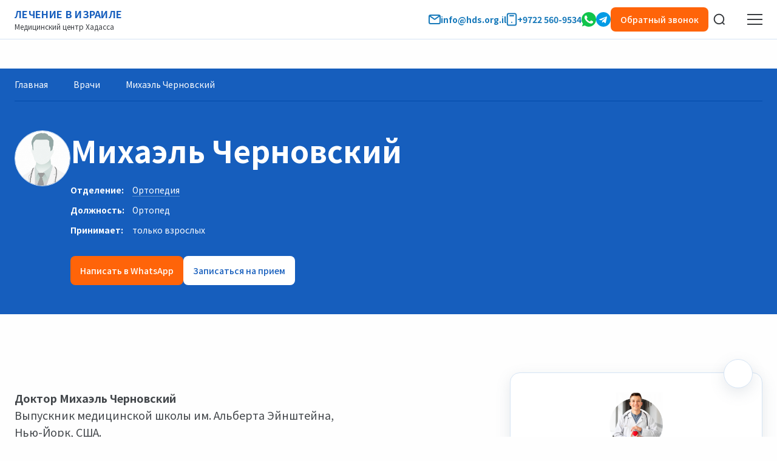

--- FILE ---
content_type: text/html; charset=UTF-8
request_url: https://hadassah-extra.ru/doctor/mikhael-chernovskiy/
body_size: 13116
content:
<!doctype html>
<html class="no-js" lang="ru">

<head>
	<meta charset="utf-8">
	<meta http-equiv="x-ua-compatible" content="ie=edge">
	<title>Михаэль Черновский: запись на прием, отзывы | Клиника Хадасса в Израиле</title>



	<meta name="viewport" content="width=device-width, initial-scale=1, user-scalable=no">

		<link rel="canonical" href="https://hadassah-extra.ru/doctor/mikhael-chernovskiy/" />

	<link rel="icon" type="image/x-icon" href="/local/templates/redesign/img/favicon.png">

	
	<link href="https://fonts.googleapis.com/css2?family=Noto+Sans+SC:wght@100..900&display=swap" type="text/css"  rel="stylesheet" />
<link href="/bitrix/cache/css/s1/redesign/page_b622a4fdfa030bb00892a5fb4fbd782e/page_b622a4fdfa030bb00892a5fb4fbd782e_v1.css?1732532248118714" type="text/css"  rel="stylesheet" />
<link href="/bitrix/cache/css/s1/redesign/template_1f786fcacddb4d189bc9c82b6163803b/template_1f786fcacddb4d189bc9c82b6163803b_v1.css?1732532155481327" type="text/css"  data-template-style="true" rel="stylesheet" />
<meta property="og:url" content="https://hadassah-extra.ru/doctor/mikhael-chernovskiy/">
<meta property="og:type" content="website" />
<meta property="og:title" content="Михаэль Черновский" />
<meta property="og:description" content="Ортопед" />
<meta property="og:image" content="https://hadassah-extra.ru/upload/iblock/7fb/MRDoctor.jpg" />



	<meta property="og:locale" content="ru_RU" />
			<meta property="og:type" content="article" />
			
		<meta name="description" content="Михаэль Черновский - Ортопед в клинике Хадасса в Израиле. Задать вопрос врачу, записаться на прием и ознакомиться с отзывами можно на сайте клиники" />

	
	
	<!-- Yandex.Metrika counter -->
		<noscript><div><img src="https://mc.yandex.ru/watch/22559518" style="position:absolute; left:-9999px;" alt="" /></div></noscript>
	<!-- /Yandex.Metrika counter -->
	<!-- Chat -->
		<!-- /Chat -->

</head>

<body>
<svg xmlns="http://www.w3.org/2000/svg" style="border: 0 !important; clip: rect(0 0 0 0) !important; height: 1px !important; margin: -1px !important; overflow: hidden !important; padding: 0 !important; position: absolute !important; width: 1px !important;"
	 class="root-svg-symbols-element">
	<defs>
		<clipPath id="clip0_2002_4083">
			<path fill="#fff" d="M0 0H32V32H0z" />
		</clipPath>
		<clipPath id="clip0_2002_4088">
			<path fill="#fff" d="M0 0H32V32H0z" />
		</clipPath>
	</defs>
	<symbol id="icon-arrow-left" viewBox="0 0 24 24">
		<path d="M11.1667 16.375L7 12M7 12L11.1667 7.625M7 12H17" stroke="#165EBD" stroke-width="2" stroke-linecap="round" stroke-linejoin="round" />
	</symbol>
	<symbol id="icon-arrow-right" viewBox="0 0 24 24">
		<path d="M12.8333 7.625L17 12M17 12L12.8333 16.375M17 12L7 12" stroke="#165EBD" stroke-width="2" stroke-linecap="round" stroke-linejoin="round" />
	</symbol>
	<symbol id="icon-article" viewBox="0 0 22 20">
		<path d="M11.1395 18.4869C12.5308 17.4666 16.3708 16.0382 20.6004 18.4869V3.1825M1.40039 2.90424V18.4869C2.79169 17.4666 6.63169 16.0382 10.8613 18.4869V3.46077M1.40039 2.86499C2.79169 1.8447 6.63169 0.416295 10.8613 2.86499M11.1395 2.86499C12.5308 1.8447 16.3708 0.416295 20.6004 2.86499"
			  stroke="currentColor" stroke-width="2" stroke-linecap="round" stroke-linejoin="round" />
	</symbol>
	<symbol id="icon-clear" viewBox="0 0 20 20">
		<path d="M13.8891 7.52513C14.2796 7.1346 14.2796 6.50144 13.8891 6.11091C13.4986 5.72039 12.8654 5.72039 12.4749 6.11091L13.8891 7.52513ZM6.11091 12.4749C5.72039 12.8654 5.72039 13.4986 6.11091 13.8891C6.50144 14.2796 7.1346 14.2796 7.52513 13.8891L6.11091 12.4749ZM12.4749 13.8891C12.8654 14.2796 13.4986 14.2796 13.8891 13.8891C14.2796 13.4986 14.2796 12.8654 13.8891 12.4749L12.4749 13.8891ZM7.52513 6.11091C7.1346 5.72039 6.50144 5.72039 6.11091 6.11091C5.72039 6.50144 5.72039 7.1346 6.11091 7.52513L7.52513 6.11091ZM18 10C18 14.4183 14.4183 18 10 18V20C15.5228 20 20 15.5228 20 10H18ZM10 18C5.58172 18 2 14.4183 2 10H0C0 15.5228 4.47715 20 10 20V18ZM2 10C2 5.58172 5.58172 2 10 2V0C4.47715 0 0 4.47715 0 10H2ZM10 2C14.4183 2 18 5.58172 18 10H20C20 4.47715 15.5228 0 10 0V2ZM12.4749 6.11091L9.29289 9.29289L10.7071 10.7071L13.8891 7.52513L12.4749 6.11091ZM9.29289 9.29289L6.11091 12.4749L7.52513 13.8891L10.7071 10.7071L9.29289 9.29289ZM13.8891 12.4749L10.7071 9.29289L9.29289 10.7071L12.4749 13.8891L13.8891 12.4749ZM10.7071 9.29289L7.52513 6.11091L6.11091 7.52513L9.29289 10.7071L10.7071 9.29289Z"
			  fill="#777C81" />
	</symbol>
	<symbol id="icon-email" viewBox="0 0 20 16">
		<path d="M2.6875 2.75L9.35964 7.54025C9.74489 7.81684 10.2551 7.81684 10.6404 7.54025L17.3125 2.75M3.25 15H16.75C17.9926 15 19 13.9553 19 12.6667V3.33333C19 2.04467 17.9926 1 16.75 1H3.25C2.00736 1 1 2.04467 1 3.33333V12.6667C1 13.9553 2.00736 15 3.25 15Z"
			  stroke="currentColor" stroke-width="2" stroke-linecap="round" stroke-linejoin="round" />
	</symbol>
	<symbol id="icon-foot-facebook" viewBox="0 0 32 32">
		<path d="M16 0C7.16364 0 0 7.20046 0 16.0822C0 24.1453 5.90909 30.8026 13.6087 31.9656V20.3448H9.65018V16.1173H13.6087V13.3044C13.6087 8.64713 15.8662 6.60249 19.7171 6.60249C21.5615 6.60249 22.5367 6.73992 22.9985 6.80279V10.4929H20.3716C18.7367 10.4929 18.1658 12.0507 18.1658 13.8066V16.1173H22.9571L22.3069 20.3448H18.1658V32C25.9753 30.9349 32 24.2235 32 16.0822C32 7.20046 24.8364 0 16 0Z"
			  fill="#fff" />
	</symbol>
	<symbol id="icon-foot-instagram" viewBox="0 0 32 32">
		<path d="M9.45455 0C4.24 0 0 4.24 0 9.45455V22.5455C0 27.76 4.24 32 9.45455 32H22.5455C27.76 32 32 27.76 32 22.5455V9.45455C32 4.24 27.76 0 22.5455 0H9.45455ZM24.7273 5.81818C25.5273 5.81818 26.1818 6.47273 26.1818 7.27273C26.1818 8.07273 25.5273 8.72727 24.7273 8.72727C23.9273 8.72727 23.2727 8.07273 23.2727 7.27273C23.2727 6.47273 23.9273 5.81818 24.7273 5.81818ZM16 8C20.4145 8 24 11.5855 24 16C24 20.4145 20.4145 24 16 24C11.5855 24 8 20.4145 8 16C8 11.5855 11.5855 8 16 8ZM16 9.45455C12.3927 9.45455 9.45455 12.3927 9.45455 16C9.45455 19.6073 12.3927 22.5455 16 22.5455C19.6073 22.5455 22.5455 19.6073 22.5455 16C22.5455 12.3927 19.6073 9.45455 16 9.45455Z"
			  fill="#fff" />
	</symbol>
	<symbol id="icon-foot-telegram" viewBox="0 0 32 32">
		<path fill-rule="evenodd" clip-rule="evenodd" d="M32 16C32 24.8366 24.8366 32 16 32C7.16344 32 0 24.8366 0 16C0 7.16344 7.16344 0 16 0C24.8366 0 32 7.16344 32 16ZM22.748 9.70561L7.32132 15.6536C6.26398 16.0669 6.28265 16.6523 7.13998 16.9243L11.0893 18.1563L20.2507 12.3883C20.676 12.1056 21.0707 12.2656 20.748 12.5496L13.3347 19.2469L13.0507 23.3176C13.464 23.3176 13.644 23.1376 13.8573 22.9243L15.7867 21.0656L19.7867 24.0136C20.516 24.4269 21.0373 24.2136 21.232 23.3363L23.8587 10.9616L23.8573 10.9629C24.0893 9.88028 23.464 9.44694 22.748 9.70561Z"
			  fill="#fff" />
	</symbol>
	<symbol id="icon-foot-vk" viewBox="0 0 32 32">
		<g clip-path="url(#clip0_2002_4083)">
			<path d="M16 0C24.8366 0 32 7.16344 32 16C32 24.8366 24.8366 32 16 32C7.16344 32 0 24.8366 0 16C0 7.16344 7.16344 0 16 0ZM13.1222 11.2712C12.7801 11.4473 12.5162 11.84 12.6769 11.8626C12.8757 11.8905 13.3258 11.9902 13.5645 12.332C13.8316 12.7141 13.859 13.5089 13.8616 13.7141L13.8618 13.7632C13.8618 13.7632 14.0388 16.4915 13.4483 16.8305C13.0429 17.0629 12.4869 16.5883 11.293 14.4186C10.6813 13.3072 10.2195 12.0787 10.2195 12.0787C10.2195 12.0787 10.1304 11.8491 9.97156 11.7263C9.77878 11.5776 9.50944 11.5302 9.50944 11.5302L6.65176 11.5499C6.65176 11.5499 6.22277 11.5624 6.06529 11.7586C5.92519 11.9331 6.05416 12.294 6.05416 12.294C6.05416 12.294 8.29143 17.7991 10.8247 20.5733C12.7901 22.7255 14.9811 22.937 15.6087 22.9511L15.7397 22.9514C15.7696 22.9507 15.7852 22.9498 15.7852 22.9498H16.9807C16.9807 22.9498 17.3418 22.9081 17.5262 22.699C17.677 22.5285 17.6895 22.2248 17.6904 22.1594L17.6906 22.0943C17.694 21.8075 17.7454 20.4335 18.4116 20.2112C19.1455 19.9665 20.0879 21.8418 21.0868 22.5628C21.8421 23.1085 22.4161 22.9889 22.4161 22.9889L25.087 22.9498C25.087 22.9498 26.4842 22.8592 25.8217 21.7039C25.7674 21.6093 25.4359 20.8492 23.8359 19.2871C22.1612 17.6523 22.3854 17.9167 24.4028 15.0888C25.6314 13.3666 26.1226 12.3152 25.9692 11.8648C25.8228 11.4359 24.9192 11.5493 24.9192 11.5493L21.9119 11.569C21.9119 11.569 21.689 11.537 21.5237 11.641C21.3621 11.7429 21.2581 11.9805 21.2581 11.9805C21.2581 11.9805 20.7822 13.3132 20.1474 14.4466C18.8082 16.8382 18.2728 16.9644 18.054 16.8159C17.5449 16.4698 17.672 15.4255 17.672 14.6836C17.672 12.366 18.0062 11.3997 17.0211 11.1495C16.6942 11.0664 16.4537 11.0116 15.6177 11.0027C14.5447 10.991 13.6365 11.0062 13.1222 11.2712Z"
				  fill="#fff" />
		</g>
	</symbol>
	<symbol id="icon-foot-whatsapp" viewBox="0 0 32 32">
		<g clip-path="url(#clip0_2002_4088)">
			<path d="M16.004 0C24.826 0 32 7.178 32 16C32 24.822 24.826 32 16.004 32C12.75 32 9.732 31.032 7.202 29.356L1.052 31.322L3.046 25.378C1.128 22.744 0 19.5 0 16C0 7.176 7.174 0 15.996 0H16.004ZM9.77201 7.35135C9.15748 7.35135 8.51685 7.53226 8.12925 7.92825C7.65731 8.41068 6.48649 9.53433 6.48649 11.8419C6.48649 14.1495 8.16741 16.3807 8.39434 16.6923C8.63132 17.0039 11.6718 21.806 16.3933 23.7639C20.0845 25.2956 21.181 25.1528 22.0204 24.9739C23.2475 24.7086 24.7858 23.8 25.1734 22.7045C25.561 21.607 25.561 20.6723 25.4486 20.4733C25.3341 20.2743 25.0228 20.1617 24.5509 19.9246C24.0789 19.6894 21.7835 18.5537 21.3497 18.4029C20.9239 18.2421 20.5183 18.2984 20.1969 18.7527C19.7451 19.3858 19.3012 20.0291 18.9418 20.417C18.6586 20.7185 18.1967 20.7567 17.8091 20.5959C17.289 20.3788 15.835 19.8683 14.0416 18.2702C12.6519 17.032 11.708 15.4903 11.4349 15.0279C11.1617 14.5556 11.4067 14.2822 11.6236 14.0269C11.8606 13.7334 12.0855 13.5244 12.3225 13.251C12.5595 12.9776 12.692 12.8349 12.8427 12.5133C13.0033 12.2017 12.8888 11.8801 12.7744 11.6429C12.6619 11.4057 11.718 9.09813 11.3304 8.16343C11.0191 7.41769 10.7822 7.38954 10.3102 7.36944C10.1496 7.3614 9.97083 7.35135 9.77201 7.35135Z"
				  fill="#fff" />
		</g>
	</symbol>
	<symbol id="icon-fullscreen" viewBox="0 0 20 20">
		<path d="M7 1H3C1.89543 1 1 1.89543 1 3V7M7 19H3C1.89543 19 1 18.1046 1 17V13M13 1H17C18.1046 1 19 1.89543 19 3V7M19 13V17C19 18.1046 18.1046 19 17 19H13" stroke="#165EBD" stroke-width="2" stroke-linecap="round" stroke-linejoin="round" />
	</symbol>
	<symbol id="icon-phone" viewBox="0 0 18 22">
		<path d="M5.9998 4.99992H11.9998M1.7998 3.7999V18.1999C1.7998 19.5254 2.87432 20.5999 4.1998 20.5999H13.7998C15.1253 20.5999 16.1998 19.5254 16.1998 18.1999V3.79992C16.1998 2.47443 15.1253 1.39992 13.7998 1.39992L4.19981 1.3999C2.87432 1.3999 1.7998 2.47442 1.7998 3.7999ZM8.9998 15.7999H9.08481V15.8768H8.9998V15.7999Z"
			  stroke="currentColor" stroke-width="2" stroke-linecap="round" stroke-linejoin="round" />
	</symbol>
	<symbol id="icon-search" viewBox="0 0 20 20">
		<path d="M14.9265 15.0401L18.3996 18.4001M17.2796 9.4401C17.2796 13.77 13.7695 17.2801 9.43961 17.2801C5.1097 17.2801 1.59961 13.77 1.59961 9.4401C1.59961 5.11019 5.1097 1.6001 9.43961 1.6001C13.7695 1.6001 17.2796 5.11019 17.2796 9.4401Z" />
	</symbol>
	<symbol id="icon-tag" viewBox="0 0 18 22">
		<path d="M8.99937 20.5999C8.99937 20.5999 16.5124 13.9216 16.5124 8.91294C16.5124 4.76361 13.1487 1.3999 8.99937 1.3999C4.85003 1.3999 1.48633 4.76361 1.48633 8.91294C1.48633 13.9216 8.99937 20.5999 8.99937 20.5999Z" stroke="#3A3D41" stroke-width="2"
		/>
		<path d="M11.3997 8.60005C11.3997 9.92554 10.3252 11.0001 8.99968 11.0001C7.6742 11.0001 6.59968 9.92554 6.59968 8.60005C6.59968 7.27457 7.6742 6.20005 8.99968 6.20005C10.3252 6.20005 11.3997 7.27457 11.3997 8.60005Z" stroke="#3A3D41"
			  stroke-width="2" />
	</symbol>
	<symbol id="icon-telegram" viewBox="0 0 24 24">
		<path fill-rule="evenodd" clip-rule="evenodd" d="M24 12C24 18.6274 18.6274 24 12 24C5.37258 24 0 18.6274 0 12C0 5.37258 5.37258 0 12 0C18.6274 0 24 5.37258 24 12ZM17.061 7.27921L5.49099 11.7402C4.69799 12.0502 4.71199 12.4892 5.35499 12.6932L8.31699 13.6172L15.188 9.29121C15.507 9.07921 15.803 9.19921 15.561 9.41221L10.001 14.4352L9.78799 17.4882C10.098 17.4882 10.233 17.3532 10.393 17.1932L11.84 15.7992L14.84 18.0102C15.387 18.3202 15.778 18.1602 15.924 17.5022L17.894 8.22121L17.893 8.22221C18.067 7.41021 17.598 7.08521 17.061 7.27921Z"
			  fill="#039BE5" />
	</symbol>
	<symbol id="icon-toggle" viewBox="0 0 12 7">
		<path d="M1 1L6.00081 5.58L11 1" stroke="currentColor" stroke-width="2" stroke-linecap="round" stroke-linejoin="round" />
	</symbol>
	<symbol id="icon-up" viewBox="0 0 12 12">
		<path d="M1.625 5.16667L6 1M6 1L10.375 5.16667M6 1L6 11" stroke="#fff" stroke-width="2" stroke-linecap="round" stroke-linejoin="round" />
	</symbol>
	<symbol id="icon-video" viewBox="0 0 24 24">
		<path d="M17.9733 10.9373C19.3397 11.6988 19.3447 12.6568 17.9733 13.5177L7.37627 20.6645C6.04478 21.3751 5.14046 20.9556 5.04553 19.418L5.00057 4.45982C4.97059 3.04355 6.13721 2.6434 7.24887 3.32244L17.9733 10.9373Z" stroke="#fff" stroke-width="2" />
	</symbol>
	<symbol id="icon-whatsapp" viewBox="0 0 24 24">
		<path d="M12.003 0C18.6195 0 24 5.3835 24 12C24 18.6165 18.6195 24 12.003 24C9.5625 24 7.299 23.274 5.4015 22.017L0.789 23.4915L2.2845 19.0335C0.846 17.058 0 14.625 0 12C0 5.382 5.3805 0 11.997 0H12.003ZM7.32901 5.51351C6.86811 5.51351 6.38763 5.6492 6.09694 5.94619C5.74298 6.30801 4.86486 7.15074 4.86486 8.88144C4.86486 10.6121 6.12556 12.2856 6.29576 12.5192C6.47349 12.7529 8.75388 16.3545 12.295 17.8229C15.0634 18.9717 15.8857 18.8646 16.5153 18.7305C17.4356 18.5315 18.5894 17.85 18.8801 17.0284C19.1708 16.2053 19.1708 15.5042 19.0864 15.355C19.0006 15.2057 18.7671 15.1213 18.4131 14.9434C18.0592 14.767 16.3376 13.9152 16.0123 13.8022C15.6929 13.6816 15.3887 13.7238 15.1477 14.0645C14.8088 14.5394 14.4759 15.0218 14.2063 15.3128C13.9939 15.5389 13.6475 15.5676 13.3568 15.4469C12.9667 15.2841 11.8762 14.9012 10.5312 13.7027C9.4889 12.774 8.78099 11.6177 8.57614 11.271C8.3713 10.9167 8.55506 10.7116 8.71773 10.5202C8.89546 10.3001 9.06415 10.1433 9.24189 9.93826C9.41962 9.73323 9.51903 9.62619 9.63199 9.38498C9.75249 9.1513 9.66663 8.91009 9.58078 8.73219C9.49643 8.5543 8.78852 6.8236 8.49782 6.12258C8.26436 5.56326 8.08663 5.54216 7.73267 5.52708C7.61218 5.52105 7.47812 5.51351 7.32901 5.51351Z"
			  fill="#11C44C" />
	</symbol>
</svg>

<div class="wrapper">
	<header class="header-b">
		<div class="max-width">
			<div class="header-b__grid">
				<a href="/" class="header-b__logo">
					<strong>Лечение в Израиле</strong>
					<span>Медицинский центр Хадасса</span>
				</a>

				

	<div class="header-b__menu">

		
			
			
				
					<div class="header-b__item ">
													<a href="jsvsacript:void(0);" class="header-b__links header-b__links_hasDrop">О клинике<svg class="icon__icon-toggle" width="12px" height="7px"><use xlink:href="#icon-toggle"></use></svg></a>
						
																									
		<div class="header-b__drop">
			<div class="header-b__back">
				<svg class="icon__icon-toggle" width="12px" height="7px">
					<use xlink:href="#icon-toggle"></use>
				</svg>
				Назад</div>
							<a href="/about-organization/" class="header-b__drop-links ">О клинике</a>
								<a href="/about/" class="header-b__drop-links ">О нас</a>
								<a href="/number/" class="header-b__drop-links ">Хадасса в цифрах</a>
								<a href="/history/" class="header-b__drop-links ">История</a>
								<a href="/fototur/" class="header-b__drop-links ">Фототур</a>
								<a href="/schema/" class="header-b__drop-links ">Схема территории</a>
								<a href="/news/" class="header-b__drop-links ">Новости</a>
								<a href="/events/" class="header-b__drop-links ">События</a>
						</div>
		
							
						
					</div>
				

			
			
		
			
			
				
					<div class="header-b__item header-b__item_full">
													<a href="jsvsacript:void(0);" class="header-b__links header-b__links_hasDrop">Отделения<svg class="icon__icon-toggle" width="12px" height="7px"><use xlink:href="#icon-toggle"></use></svg></a>
						
																		
						
							
		<div class="header-b__drop header-b__drop_full">
			<div class="header-b__back">
				<svg class="icon__icon-toggle" width="12px" height="7px">
					<use xlink:href="#icon-toggle"></use>
				</svg>
				Назад</div>
			<div class="header-b__drop-grid">
									<a href="/allergology/" class="header-b__drop-links ">Аллергология и иммунология </a>
										<a href="/gastroenterology/" class="header-b__drop-links ">Гастроэнтерология</a>
										<a href="/hematology/" class="header-b__drop-links ">Гематология </a>
										<a href="/genetika/" class="header-b__drop-links ">Генетика</a>
										<a href="/gynecology/" class="header-b__drop-links ">Гинекология</a>
										<a href="/dermatology/" class="header-b__drop-links ">Дерматология</a>
										<a href="/infektsionnye-zabolevaniya/" class="header-b__drop-links ">Инфекционные заболевания</a>
										<a href="/cardiology/" class="header-b__drop-links ">Кардиология</a>
										<a href="/neurology/" class="header-b__drop-links ">Неврология</a>
										<a href="/neirosurgery/" class="header-b__drop-links ">Нейрохирургия</a>
										<a href="/nephrology/" class="header-b__drop-links ">Нефрология</a>
										<a href="/oncology/" class="header-b__drop-links ">Онкология</a>
										<a href="/orthopedics/" class="header-b__drop-links ">Ортопедия</a>
										<a href="/otolaryngology/" class="header-b__drop-links ">Отоларингология</a>
										<a href="/ophtalmologya/" class="header-b__drop-links ">Офтальмология</a>
										<a href="/pediatrics/" class="header-b__drop-links ">Педиатрия</a>
										<a href="/plastic-surgery/" class="header-b__drop-links ">Пластическая хирургия</a>
										<a href="/psychiatry/" class="header-b__drop-links ">Психиатрия</a>
										<a href="/pulmonology/" class="header-b__drop-links ">Пульмонология</a>
										<a href="/radiology/" class="header-b__drop-links ">Радиология</a>
										<a href="/radioterapiya/" class="header-b__drop-links ">Радиотерапия</a>
										<a href="/rehabilitation/" class="header-b__drop-links ">Реабилитология</a>
										<a href="/vascular-surgery/" class="header-b__drop-links ">Сосудистая хирургия</a>
										<a href="/stomatologiya/" class="header-b__drop-links ">Стоматология </a>
										<a href="/cardiothoracic/" class="header-b__drop-links ">Торакальная хирургия</a>
										<a href="/urology/" class="header-b__drop-links ">Урология</a>
										<a href="/surgery/" class="header-b__drop-links ">Хирургия</a>
										<a href="/chelyustno-litsevaya-khirurgiya/" class="header-b__drop-links ">Челюстно-лицевая хирургия</a>
										<a href="/endocrinology/" class="header-b__drop-links ">Эндокринология</a>
										<a href="/nuclear-medicine/" class="header-b__drop-links ">Ядерная медицина</a>
										<a href="/redkie-zabolevaniya/" class="header-b__drop-links ">Редкие заболевания</a>
										<a href="/bmt/" class="header-b__drop-links ">Трансплантация костного мозга</a>
								</div>
		</div>
		
	
						
					</div>
				

			
			
		
			
			
				
					<div class="header-b__item ">
													<a href="/doctor/"
							   class="header-b__links  root-item-selected">
								Врачи							</a>
						
																		
						
					</div>
				

			
			
		
			
			
				
					<div class="header-b__item ">
													<a href="jsvsacript:void(0);" class="header-b__links header-b__links_hasDrop">Пациентам<svg class="icon__icon-toggle" width="12px" height="7px"><use xlink:href="#icon-toggle"></use></svg></a>
						
																			
		<div class="header-b__drop">
			<div class="header-b__back">
				<svg class="icon__icon-toggle" width="12px" height="7px">
					<use xlink:href="#icon-toggle"></use>
				</svg>
				Назад</div>
							<a href="/reviews/" class="header-b__drop-links ">Отзывы и истории успеха</a>
								<a href="/brochures/" class="header-b__drop-links ">Медицинские брошюры</a>
								<a href="/guide/" class="header-b__drop-links ">Пошаговое руководство</a>
								<a href="/diseases/" class="header-b__drop-links ">Болезни от А до Я</a>
								<a href="/procedures/" class="header-b__drop-links ">Процедуры и услуги от А до Я</a>
								<a href="/drugs/" class="header-b__drop-links ">Прейскурант лекарств</a>
						</div>
		
													
						
					</div>
				

			
			
		
			
			
				
					<div class="header-b__item ">
													<a href="jsvsacript:void(0);" class="header-b__links header-b__links_hasDrop">Специалистам<svg class="icon__icon-toggle" width="12px" height="7px"><use xlink:href="#icon-toggle"></use></svg></a>
						
													
		<div class="header-b__drop">
			<div class="header-b__back">
				<svg class="icon__icon-toggle" width="12px" height="7px">
					<use xlink:href="#icon-toggle"></use>
				</svg>
				Назад</div>
							<a href="/internships/" class="header-b__drop-links ">Стажировки</a>
						</div>
		
																			
						
					</div>
				

			
			
		
			
			
				
					<div class="header-b__item ">
													<a href="/contacts/"
							   class="header-b__links  root-item">
								Контакты							</a>
						
																		
						
					</div>
				

			
			
		
		
	</div>

				<div class="header-b__actions">

						<div class="header-b__contacts">
					
			<a href="mailto:info@hds.org.il" class="header-b__contacts-item">
				<svg class="icon__icon-email" width="20px" height="16px">
					<use xlink:href="#icon-email"></use>
				</svg>
				info@hds.org.il</a>

			<a href="tel:+9722 560-9534" class="header-b__contacts-item">
				<svg class="icon__icon-phone" width="18px" height="22px">
					<use xlink:href="#icon-phone"></use>
				</svg>
				+9722 560-9534</a>

			</div>

					<div class="header-b__social">
						<a href="https://api.whatsapp.com/send?phone=972544506728" class="header-b__social-item">
							<svg class="icon__icon-whatsapp" width="24px" height="24px">
								<use xlink:href="#icon-whatsapp"></use>
							</svg>
						</a>
						<a href="https://t.me/+972544506728" target="_blank" class="header-b__social-item">
							<svg class="icon__icon-telegram" width="24px" height="24px">
								<use xlink:href="#icon-telegram"></use>
							</svg>
						</a>
					</div>

					<div class="header-b__button">
						<button type="button" class="button" data-show-modal="modal-callback">Обратный звонок</button>
					</div>

					<a href="/search/" class="header-b__search">

						<svg class="icon__icon-search" width="20px" height="20px">
							<use xlink:href="#icon-search"></use>
						</svg>

					</a>
				</div>

				<div class="header-b__burger js--menu-toggle">
					<i></i><i></i><i></i>
				</div>
			</div>
		</div>

		<div class="header-b__toggle">

			

	<div class="header-b__menu">

		
			
			
				
					<div class="header-b__item ">
													<a href="jsvsacript:void(0);" class="header-b__links header-b__links_hasDrop">О клинике<svg class="icon__icon-toggle" width="12px" height="7px"><use xlink:href="#icon-toggle"></use></svg></a>
						
																									
		<div class="header-b__drop">
			<div class="header-b__back">
				<svg class="icon__icon-toggle" width="12px" height="7px">
					<use xlink:href="#icon-toggle"></use>
				</svg>
				Назад</div>
							<a href="/about-organization/" class="header-b__drop-links ">О клинике</a>
								<a href="/about/" class="header-b__drop-links ">О нас</a>
								<a href="/number/" class="header-b__drop-links ">Хадасса в цифрах</a>
								<a href="/history/" class="header-b__drop-links ">История</a>
								<a href="/fototur/" class="header-b__drop-links ">Фототур</a>
								<a href="/schema/" class="header-b__drop-links ">Схема территории</a>
								<a href="/news/" class="header-b__drop-links ">Новости</a>
								<a href="/events/" class="header-b__drop-links ">События</a>
						</div>
		
							
						
					</div>
				

			
			
		
			
			
				
					<div class="header-b__item header-b__item_full">
													<a href="jsvsacript:void(0);" class="header-b__links header-b__links_hasDrop">Отделения<svg class="icon__icon-toggle" width="12px" height="7px"><use xlink:href="#icon-toggle"></use></svg></a>
						
																		
						
							
		<div class="header-b__drop header-b__drop_full">
			<div class="header-b__back">
				<svg class="icon__icon-toggle" width="12px" height="7px">
					<use xlink:href="#icon-toggle"></use>
				</svg>
				Назад</div>
			<div class="header-b__drop-grid">
									<a href="/allergology/" class="header-b__drop-links ">Аллергология и иммунология </a>
										<a href="/gastroenterology/" class="header-b__drop-links ">Гастроэнтерология</a>
										<a href="/hematology/" class="header-b__drop-links ">Гематология </a>
										<a href="/genetika/" class="header-b__drop-links ">Генетика</a>
										<a href="/gynecology/" class="header-b__drop-links ">Гинекология</a>
										<a href="/dermatology/" class="header-b__drop-links ">Дерматология</a>
										<a href="/infektsionnye-zabolevaniya/" class="header-b__drop-links ">Инфекционные заболевания</a>
										<a href="/cardiology/" class="header-b__drop-links ">Кардиология</a>
										<a href="/neurology/" class="header-b__drop-links ">Неврология</a>
										<a href="/neirosurgery/" class="header-b__drop-links ">Нейрохирургия</a>
										<a href="/nephrology/" class="header-b__drop-links ">Нефрология</a>
										<a href="/oncology/" class="header-b__drop-links ">Онкология</a>
										<a href="/orthopedics/" class="header-b__drop-links ">Ортопедия</a>
										<a href="/otolaryngology/" class="header-b__drop-links ">Отоларингология</a>
										<a href="/ophtalmologya/" class="header-b__drop-links ">Офтальмология</a>
										<a href="/pediatrics/" class="header-b__drop-links ">Педиатрия</a>
										<a href="/plastic-surgery/" class="header-b__drop-links ">Пластическая хирургия</a>
										<a href="/psychiatry/" class="header-b__drop-links ">Психиатрия</a>
										<a href="/pulmonology/" class="header-b__drop-links ">Пульмонология</a>
										<a href="/radiology/" class="header-b__drop-links ">Радиология</a>
										<a href="/radioterapiya/" class="header-b__drop-links ">Радиотерапия</a>
										<a href="/rehabilitation/" class="header-b__drop-links ">Реабилитология</a>
										<a href="/vascular-surgery/" class="header-b__drop-links ">Сосудистая хирургия</a>
										<a href="/stomatologiya/" class="header-b__drop-links ">Стоматология </a>
										<a href="/cardiothoracic/" class="header-b__drop-links ">Торакальная хирургия</a>
										<a href="/urology/" class="header-b__drop-links ">Урология</a>
										<a href="/surgery/" class="header-b__drop-links ">Хирургия</a>
										<a href="/chelyustno-litsevaya-khirurgiya/" class="header-b__drop-links ">Челюстно-лицевая хирургия</a>
										<a href="/endocrinology/" class="header-b__drop-links ">Эндокринология</a>
										<a href="/nuclear-medicine/" class="header-b__drop-links ">Ядерная медицина</a>
										<a href="/redkie-zabolevaniya/" class="header-b__drop-links ">Редкие заболевания</a>
										<a href="/bmt/" class="header-b__drop-links ">Трансплантация костного мозга</a>
								</div>
		</div>
		
	
						
					</div>
				

			
			
		
			
			
				
					<div class="header-b__item ">
													<a href="/doctor/"
							   class="header-b__links  root-item-selected">
								Врачи							</a>
						
																		
						
					</div>
				

			
			
		
			
			
				
					<div class="header-b__item ">
													<a href="jsvsacript:void(0);" class="header-b__links header-b__links_hasDrop">Пациентам<svg class="icon__icon-toggle" width="12px" height="7px"><use xlink:href="#icon-toggle"></use></svg></a>
						
																			
		<div class="header-b__drop">
			<div class="header-b__back">
				<svg class="icon__icon-toggle" width="12px" height="7px">
					<use xlink:href="#icon-toggle"></use>
				</svg>
				Назад</div>
							<a href="/reviews/" class="header-b__drop-links ">Отзывы и истории успеха</a>
								<a href="/brochures/" class="header-b__drop-links ">Медицинские брошюры</a>
								<a href="/guide/" class="header-b__drop-links ">Пошаговое руководство</a>
								<a href="/diseases/" class="header-b__drop-links ">Болезни от А до Я</a>
								<a href="/procedures/" class="header-b__drop-links ">Процедуры и услуги от А до Я</a>
								<a href="/drugs/" class="header-b__drop-links ">Прейскурант лекарств</a>
						</div>
		
													
						
					</div>
				

			
			
		
			
			
				
					<div class="header-b__item ">
													<a href="jsvsacript:void(0);" class="header-b__links header-b__links_hasDrop">Специалистам<svg class="icon__icon-toggle" width="12px" height="7px"><use xlink:href="#icon-toggle"></use></svg></a>
						
													
		<div class="header-b__drop">
			<div class="header-b__back">
				<svg class="icon__icon-toggle" width="12px" height="7px">
					<use xlink:href="#icon-toggle"></use>
				</svg>
				Назад</div>
							<a href="/internships/" class="header-b__drop-links ">Стажировки</a>
						</div>
		
																			
						
					</div>
				

			
			
		
			
			
				
					<div class="header-b__item ">
													<a href="/contacts/"
							   class="header-b__links  root-item">
								Контакты							</a>
						
																		
						
					</div>
				

			
			
		
		
	</div>

			<div class="header-b__actions">
				<div class="header-b__button">
					<button type="button" class="button" data-show-modal="modal-callback">Обратный звонок</button>
				</div>

					<div class="header-b__contacts">
					
			<a href="mailto:info@hds.org.il" class="header-b__contacts-item">
				<svg class="icon__icon-email" width="20px" height="16px">
					<use xlink:href="#icon-email"></use>
				</svg>
				info@hds.org.il</a>

			<a href="tel:+9722 560-9534" class="header-b__contacts-item">
				<svg class="icon__icon-phone" width="18px" height="22px">
					<use xlink:href="#icon-phone"></use>
				</svg>
				+9722 560-9534</a>

			</div>

				<div class="header-b__social">
					<a href="https://api.whatsapp.com/send?phone=972544506728" class="header-b__social-item">
						<svg class="icon__icon-whatsapp" width="24px" height="24px">
							<use xlink:href="#icon-whatsapp"></use>
						</svg>
					</a>
					<a href="https://t.me/wowdoconline" target="_blank" class="header-b__social-item">
						<svg class="icon__icon-telegram" width="24px" height="24px">
							<use xlink:href="#icon-telegram"></use>
						</svg>
					</a>
				</div>
			</div>
		</div>
	</header>

	<section class="content">

		<div class="hero-b">

							<div class="max-width">

					<nav><div class="sub-b" itemtype="https://schema.org/BreadcrumbList">
			<div class="sub-b__item" itemprop="itemListElement" itemscope="" itemtype="http://schema.org/ListItem">
				<a class="sub-b__links" href="/" itemprop="item">
					Главная
				</a>
				<meta itemprop="position" content="1" />
			</div>
			<div class="sub-b__item" itemprop="itemListElement" itemscope="" itemtype="http://schema.org/ListItem">
				<a class="sub-b__links" href="/doctor/" itemprop="item">
					Врачи
				</a>
				<meta itemprop="position" content="2" />
			</div>
		<div class="sub-b__item" itemprop="itemListElement" itemscope="" itemtype="http://schema.org/ListItem">
			<span itemprop="item">Михаэль Черновский</span>
			<meta itemprop="position" content="3">
		</div></div></nav>											<div class="hero-b__doctor">
								<div class="hero-b__doctor-photo">
		<img src="/upload/iblock/7fb/MRDoctor.jpg" alt="">
	</div>
	<div class="hero-b__doctor-about">
		<h1 class="title title_h1">Михаэль Черновский</h1>
				<div class="hero-b__doctor-desc"></div>
		<div class="hero-b__doctor-info">
							<div class="hero-b__doctor-field">
					<strong>Отделение:</strong>
					<a href="/orthopedics/">Ортопедия</a>				</div>
										<div class="hero-b__doctor-field">
					<strong>Должность:</strong> Ортопед				</div>
												<div class="hero-b__doctor-field">
				<strong>Принимает:</strong>
									только взрослых
							</div>
		</div>
		<div class="hero-b__doctor-actions">
			<a href="https://api.whatsapp.com/send?phone=972544506728" class="button">Написать в WhatsApp</a>
			<a class="button button_white" href="/bid/">Записаться на прием</a>
		</div>
	</div>
						</div>
									</div>
								
		</div>

		<div class="max-width">

			<div class="page-b">
    
<div class="page-b__content">
    <div class="textpage -flex-grid -wrap -h-space-between -small-margin">
        <div class="textpage__content">

                            <p><br>
<strong>Доктор Михаэль Черновский</strong><br>
 Выпускник медицинской школы им. Альберта Эйнштейна, Нью-Йорк, США.<br>
 Старшй врач <a href="/orthopedics/">отделения ортопедии</a>.<br>
 Специалист в области хирургии кисти.<br>
 <br>
 <strong>Клинические интересы</strong> доктора Черновского включают в себя лечение туннельного синдрома, травм сухожилий, нервов и костей пальцев.<br>
 <br></p>
            			            			            			            
                        				<h2 class="title title_h2">Научные публикации</h2>
				<div class="public-article">
					<div class="public-article__list">
													<div class="public-article__item ?>">
								<a href="https://pubmed.ncbi.nlm.nih.gov/31924435/?utm_source=no_user_agent&utm_medium=rss&utm_campaign=pubmed-2&utm_content=1tObSykPNCPq09SiNipE3UFhcf5WWGtoxF0B_istS-mNA9nk9Z&fc=20240419024726&ff=20251222120533&v=2.18.0.post22+67771e2" class="public-article__links">
	
									<svg class="icon__icon-article" width="22px" height="20px">
										<use xlink:href="#icon-article"></use>
									</svg>
									
									Wrist Ganglia in Children: Nonsurgical Versus Surgical Treatment								</a>
							</div>
													<div class="public-article__item ?>">
								<a href="https://pubmed.ncbi.nlm.nih.gov/29097982/?utm_source=no_user_agent&utm_medium=rss&utm_campaign=pubmed-2&utm_content=1tObSykPNCPq09SiNipE3UFhcf5WWGtoxF0B_istS-mNA9nk9Z&fc=20240419024726&ff=20251222120533&v=2.18.0.post22+67771e2" class="public-article__links">
	
									<svg class="icon__icon-article" width="22px" height="20px">
										<use xlink:href="#icon-article"></use>
									</svg>
									
									Evaluating Hand Function in Clients with Trigger Finger								</a>
							</div>
													<div class="public-article__item ?>">
								<a href="https://pubmed.ncbi.nlm.nih.gov/27830943/?utm_source=no_user_agent&utm_medium=rss&utm_campaign=pubmed-2&utm_content=1tObSykPNCPq09SiNipE3UFhcf5WWGtoxF0B_istS-mNA9nk9Z&fc=20240419024726&ff=20251222120533&v=2.18.0.post22+67771e2" class="public-article__links">
	
									<svg class="icon__icon-article" width="22px" height="20px">
										<use xlink:href="#icon-article"></use>
									</svg>
									
									Long-term functional outcome of trigger finger								</a>
							</div>
													<div class="public-article__item ?>">
								<a href="https://pubmed.ncbi.nlm.nih.gov/26963477/?utm_source=no_user_agent&utm_medium=rss&utm_campaign=pubmed-2&utm_content=1tObSykPNCPq09SiNipE3UFhcf5WWGtoxF0B_istS-mNA9nk9Z&fc=20240419024726&ff=20251222120533&v=2.18.0.post22+67771e2" class="public-article__links">
	
									<svg class="icon__icon-article" width="22px" height="20px">
										<use xlink:href="#icon-article"></use>
									</svg>
									
									Using the international classification of functioning to examine the impact of trigger finger								</a>
							</div>
													<div class="public-article__item ?>">
								<a href="https://pubmed.ncbi.nlm.nih.gov/26209164/?utm_source=no_user_agent&utm_medium=rss&utm_campaign=pubmed-2&utm_content=1tObSykPNCPq09SiNipE3UFhcf5WWGtoxF0B_istS-mNA9nk9Z&fc=20240419024726&ff=20251222120533&v=2.18.0.post22+67771e2" class="public-article__links">
	
									<svg class="icon__icon-article" width="22px" height="20px">
										<use xlink:href="#icon-article"></use>
									</svg>
									
									Stenosing flexor tenosynovitis: Validity of standard assessment tools of daily functioning and quality of life								</a>
							</div>
													<div class="public-article__item ?>">
								<a href="https://pubmed.ncbi.nlm.nih.gov/10883131/?utm_source=no_user_agent&utm_medium=rss&utm_campaign=pubmed-2&utm_content=1tObSykPNCPq09SiNipE3UFhcf5WWGtoxF0B_istS-mNA9nk9Z&fc=20240419024726&ff=20251222120533&v=2.18.0.post22+67771e2" class="public-article__links">
	
									<svg class="icon__icon-article" width="22px" height="20px">
										<use xlink:href="#icon-article"></use>
									</svg>
									
									Syme amputation of the foot--is it appropriate for foot infections in diabetics?								</a>
							</div>
											</div>
									</div>
                    </div>
        <div class="textpage__side">
                    </div>
    </div>



	
<div class="doc-job">
			<div class="doc-job__column">
			<div class="doc-job__label">Заболевания</div>
						<div class="doc-job__list">
									<div class="doc-job__item" onclick="location.href='/diseases/lechenie-tunnelnogo-sindroma-zapyastya-v-izraile/'">Туннельный синдром запястья</div>
									<div class="doc-job__item" onclick="location.href='/diseases/lechenie-sindroma-kubitalnogo-kanala-v-izraile/'">Синдром кубитального канала </div>
									<div class="doc-job__item" onclick="location.href='/diseases/povrezhdeniya-perifericheskikh-nervov-lechenie-v-izraile/'">Повреждения периферических нервов</div>
							</div>
					</div>
		
			<div class="doc-job__column">
			<div class="doc-job__label">Процедуры</div>
						<div class="doc-job__list">
									<div class="doc-job__item" onclick="location.href='/procedures/sukhozhilno-myshechnaya-transpozitsiya-v-izraile/'">Сухожильно-мышечная транспозиция</div>
									<div class="doc-job__item" onclick="location.href='/procedures/dekompressiya-nerva-v-izraile/'">Декомпрессия нерва</div>
							</div>
					</div>
	</div>	</div>
<div class="page-b__sidebar">
	<div class="help-ask">
	<div class="help-ask__pic">
		<img src="/local/templates/redesign/img/help-pic.png" width="88" alt="">
	</div>
	<div class="help-ask__label">Остались вопросы?</div>
	<div class="help-ask__text">Напишите нам и мы  свяжемся с  вами в  течение ближайшего времени и ответим на все интересующие вопросы</div>
	<div class="help-ask__button">
		<button type="button" class="btn button" data-toggle="modal" data-target="#doctorFormModal">
			Задать вопрос
		</button>
	</div>
</div>
	<div class="modal main-page__section" id="doctorFormModal" tabindex="-1" role="dialog" aria-labelledby="exampleModalCenterTitle" aria-hidden="true" style="align-content: center">
		<div class="main-page__content" style="width:50vh; margin: auto;">
			<div class="order-form">
				<button type="button" class="close close-position" data-dismiss="modal" aria-label="Close">
					<span aria-hidden="true">&times;</span>
				</button>
				<div class="order-form__grid">
					<div class="order-form__sidebar">
						<h2 class="title title_h2">Задать вопрос</h2>
						<div class="order-form__desc">Напишите нам по&nbsp;любому вопросу. Мы&nbsp;свяжемся с&nbsp;вами в&nbsp;течение ближайшего рабочего&nbsp;дня.</div>
						<div class="order-form__pic">
							<img src="/local/templates/redesign/img/help-pic.png" width="288" alt="">
						</div>
					</div>
					<form method="post" class="order-form__content">
						<input type="hidden" name="sessid" id="sessid" value="aa9b7adcf43c53e84e30103779c5a371" />						<div class="order-form__list">
							<div class="order-form__field">
								<input type="text" name="name" required class="input-text" placeholder="Имя">
							</div>
							<div class="order-form__field">
								<input type="tel" type="text" data-phone-mask="" name="phone" required class="input-text" placeholder="Телефон">
							</div>
							<div class="order-form__field">
								<input type="email" name="email" class="input-text" placeholder="E-mail">
							</div>
							<div class="order-form__field">
								<textarea name="message" required cols="30" rows="10" placeholder="Текст сообщения..." class="input-text"></textarea>
							</div>
						</div>

						<div class="order-form__bottom order-form__bottom-text">
							<input type="submit" class="button" value="Отправить">
							<div class="order-form__note order-form__note-center">Нажимая на&nbsp;кнопку «Отправить», я&nbsp;соглашаюсь с&nbsp;политикой о&nbsp;персональных данных</div>
						</div>

						<div class="order-form__bottom__bottom">
							<div class="message"></div>
						</div>

					</form>
				</div>
			</div>
		</div>
	</div>
</div>
</div>
    <p>
        <a href="/doctor/"></a>
    </p>
</div>



</div>
</section>


<footer class="footer-b">
	<div class="footer-b__up js--scroll-top">

		<svg class="icon__icon-up" width="12px" height="12px">
			<use xlink:href="#icon-up"></use>
		</svg>

	</div>

	<div class="social-b">
		<div class="social-b__drop">
			<a href="#" class="social-b__drop-item" data-show-modal="modal-callback">
				<img src="/local/templates/redesign/img/mobile.svg" alt="">Обратный звонок</a>
			<a href="viber://add?number=972544506728" class="social-b__drop-item">
				<img src="/local/templates/redesign/img/viber.svg" alt="">Viber</a>
			<a href="https://t.me/+972544506728" class="social-b__drop-item">
				<img src="/local/templates/redesign/img/telegram.svg" alt="">Telegram</a>
			<a href="https://api.whatsapp.com/send?phone=972544506728" class="social-b__drop-item">
				<img src="/local/templates/redesign/img/whatsapp.svg" alt="">WhatsApp</a>
		</div>

		<div class="social-b__icon js--toggle-social">
			<img src="/local/templates/redesign/img/mobile.svg" class="icon-social icon-social_active" alt="">
			<img src="/local/templates/redesign/img/viber.svg" class="icon-social" alt="">
			<img src="/local/templates/redesign/img/telegram.svg" class="icon-social" alt="">
			<img src="/local/templates/redesign/img/whatsapp.svg" class="icon-social" alt="">
			<img src="/local/templates/redesign/img/close.svg" class="icon-close" alt="">
		</div>
	</div>


	<div class="max-width">
		<div class="footer-b__grid">
			<div class="footer-b__column">

				
            
		<div class="footer-b__ask">Остались вопросы? Звоните:</div>
		<a href="tel:+9722 560-9534" class="footer-b__phone">+9722 560-9534</a>
		<div class="footer-b__button">
			<button type="button" class="button button_white-border" data-show-modal="modal-callback">Обратный звонок</button>
		</div>

		<div class="footer-b__note">или напишите нам на почту:</div>
		<a href="mailto:info@hds.org.il" class="footer-b__email">info@hds.org.il</a>

    


				
	<div class="footer-b__social">
		<div class="footer-b__social-label">Присоединяйтесь к нам в соцсетях:</div>
		<div class="footer-b__social-list">

							<a href="https://www.facebook.com/wowdoconline" class="footer-b__social-item">
					<svg class="icon__icon-foot-facebook" width="32px" height="32px">
						<use xlink:href="#icon-foot-facebook"></use>
					</svg>
				</a>
								<a href="https://vk.com/hadassa.hospital" class="footer-b__social-item">
					<svg class="icon__icon-foot-vk" width="32px" height="32px">
						<use xlink:href="#icon-foot-vk"></use>
					</svg>
				</a>
								<a href="https://www.instagram.com/wowdoconline/" class="footer-b__social-item">
					<svg class="icon__icon-foot-instagram" width="32px" height="32px">
						<use xlink:href="#icon-foot-instagram"></use>
					</svg>
				</a>
							<a href="https://api.whatsapp.com/send?phone=972544506728" class="footer-b__social-item">
				<svg class="icon__icon-foot-whatsapp" width="32px" height="32px">
					<use xlink:href="#icon-foot-whatsapp"></use>
				</svg>
			</a>
			<a href="https://t.me/+972544506728" class="footer-b__social-item">
				<svg class="icon__icon-foot-telegram" width="32px" height="32px">
					<use xlink:href="#icon-foot-telegram"></use>
				</svg>
			</a>
		</div>
	</div>


			</div>
			<div class="footer-b__column">
				
	<nav>
		<div class="footer-b__label">Отделения</div>
		<div class="footer-b__list">
							<a href="/gastroenterology/" class="footer-b__item">Гастроэнтерология</a>
								<a href="/neurology/" class="footer-b__item">Неврология</a>
								<a href="/hematology/" class="footer-b__item">Гематология и ТКМ</a>
								<a href="/gynecology/" class="footer-b__item">Гинекология</a>
								<a href="/cardiology/" class="footer-b__item">Кардиология</a>
								<a href="/neirosurgery/" class="footer-b__item">Нейрохирургия</a>
								<a href="/nephrology/" class="footer-b__item">Нефрология</a>
								<a href="/oncology/" class="footer-b__item">Онкология</a>
								<a href="/orthopedics/" class="footer-b__item">Ортопедия</a>
								<a href="/ophtalmologya/" class="footer-b__item">Офтальмология</a>
								<a href="/pediatrics/" class="footer-b__item">Педиатрия</a>
								<a href="/plastic-surgery/" class="footer-b__item">Пластическая хирургия</a>
								<a href="/radiology/" class="footer-b__item">Радиология</a>
								<a href="/vascular-surgery/" class="footer-b__item">Сосудистая хирургия</a>
								<a href="/surgery/" class="footer-b__item">Хирургия</a>
						</div>
	</nav>


			</div>
			<div class="footer-b__column">
				
	<nav>
		<div class="footer-b__label">Заболевания</div>
		<div class="footer-b__list">
							<a href="/diseases/lechenie-anevrizmy-aorty-v-izraile/" class="footer-b__item">Аневризма аорты</a>
								<a href="/diseases/lechenie-glioblastomy-v-izraile/" class="footer-b__item">Глиобластома</a>
								<a href="/diseases/lechenie-zabolevaniy-setchatki-v-izraile/" class="footer-b__item">Заболевания сетчатки</a>
								<a href="/diseases/lechenie-insulta-v-izraile/" class="footer-b__item">Инсульт</a>
								<a href="/diseases/lechenie-limfomy-v-izraile/" class="footer-b__item">Лимфома</a>
								<a href="/diseases/lechenie-mnozhestvennoy-mielomy-v-izraile/" class="footer-b__item">Множественная миелома</a>
								<a href="/diseases/lechenie-nediagnostiruemogo-sindroma-v-izraile/" class="footer-b__item">Недиагностируемый синдром</a>
								<a href="/diseases/lechenie-neyroblastomy-v-izraile/" class="footer-b__item">Нейробластома</a>
								<a href="/diseases/lechenie-nekhodzhkinskoy-limfomy-v-izraile/" class="footer-b__item">Неходжкинская лимфома</a>
								<a href="/diseases/lechenie-opukholey-golovnogo-mozga-v-izraile/" class="footer-b__item">Опухоли головного мозга</a>
								<a href="/diseases/lechenie-ostrogo-leykoza-v-izraile/" class="footer-b__item">Острый лейкоз</a>
								<a href="/diseases/lechenie-raka-molochnoy-zhelezy-v-izraile/" class="footer-b__item">Рак молочной железы</a>
								<a href="/diseases/lechenie-raka-sheyki-matki-v-izraile/" class="footer-b__item">Рак шейки матки</a>
								<a href="/diseases/lechenie-sarkomy-v-izraile/" class="footer-b__item">Саркома</a>
								<a href="/diseases/" class="footer-b__item">Все заболевания</a>
						</div>
	</nav>

			</div>
			<div class="footer-b__column">
				<div class="footer-b__block">
					
	<nav>
		<div class="footer-b__label">Пациентам</div>
		<div class="footer-b__list">
							<a href="/reviews/" class="footer-b__item">Отзывы и истории успеха</a>
								<a href="/brochures/" class="footer-b__item">Медицинские брошюры</a>
								<a href="/guide/" class="footer-b__item">Пошаговое руководство</a>
								<a href="/diseases/" class="footer-b__item">Болезни от А до Я</a>
								<a href="/procedures/" class="footer-b__item">Процедуры и услуги от А до Я</a>
								<a href="/drugs/" class="footer-b__item">Прейскурант лекарств</a>
						</div>
	</nav>

				</div>

				<div class="footer-b__block">
					
	<nav>
		<div class="footer-b__label">Специалистам</div>
		<div class="footer-b__list">
							<a href="/internships/" class="footer-b__item">Стажировки</a>
						</div>
	</nav>

				</div>
			</div>
		</div>

		<div class="footer-b__bottom">
			© Все права защищены, 2011-2026. Клиника «Хадасса»
<a href="/upload/private.pdf" target="_blank">Пользовательское соглашение</a>
<a href="/upload/privacy.pdf" target="_blank">Политика конфиденциальности</a>
		</div>

	</div>
</footer>


<div class="modal-b" id="modal-callback">
	<div class="modal-b__inner">
		<div class="modal-b__block">
			<span class="modal-b__close js--close-modal">✕</span>

			<div class="modal-b__title">Заказать звонок</div>

			<form action="" class="modal-b__form">
				<div class="modal-b__form-list">
					<div class="modal-b__form-field">
						<div class="modal-b__form-label">Ваше имя*</div>
						<div class="modal-b__form-value">
							<input type="text" name="name" class="input-text">
						</div>
					</div>
					<div class="modal-b__form-field">
						<div class="modal-b__form-label">Ваш телефон*</div>
						<div class="modal-b__form-value">
							<input type="tel" name="phone" class="input-text">
						</div>
					</div>
				</div>

				<div class="modal-b__form-button">
					<input type="submit" class="button" value="Отправить">
					<div class="message"></div>
				</div>
			</form>

			<div class="modal-b__note">Нажимая на кнопку «Отправить», я соглашаюсь с&nbsp;политикой о персональных данных</div>
		</div>
	</div>
</div>
</div>

<!-- Google Tag Manager -->
<script data-skip-moving=true>
	window.onload = function() {
		function gTagInit() {
			(function (w, d, s, l, i) {
				w[l] = w[l] || [];
				w[l].push({
					'gtm.start':
						new Date().getTime(), event: 'gtm.js'
				});
				var f = d.getElementsByTagName(s)[0],
					j = d.createElement(s), dl = l != 'dataLayer' ? '&l=' + l : '';
				j.async = true;
				j.src =
					'https://www.googletagmanager.com/gtm.js?id=' + i + dl;
				f.parentNode.insertBefore(j, f);
			})(window, document, 'script', 'dataLayer', 'GTM-T78B532');
		}
		setTimeout(gTagInit, 4000);
	};
</script>
<!-- End Google Tag Manager -->

<!-- Google Tag Manager (noscript) -->
<noscript><iframe src="https://www.googletagmanager.com/ns.html?id=GTM-T78B532" height="0" width="0" style="display:none;visibility:hidden"></iframe></noscript>
<!-- End Google Tag Manager (noscript) -->

<script  src="/bitrix/cache/js/s1/redesign/template_71c714cf080385d6bd2665035c33c7a6/template_71c714cf080385d6bd2665035c33c7a6_v1.js?17325321551018542"></script>
<script  src="/bitrix/cache/js/s1/redesign/page_ee9961fafa2722f1f30043979af2e126/page_ee9961fafa2722f1f30043979af2e126_v1.js?173253228471588"></script>
<script>var _ba = _ba || []; _ba.push(["aid", "83aa01080dabc826a9b036dac8263a61"]); _ba.push(["host", "hadassah-extra.ru"]); (function() {var ba = document.createElement("script"); ba.type = "text/javascript"; ba.async = true;ba.src = (document.location.protocol == "https:" ? "https://" : "http://") + "bitrix.info/ba.js";var s = document.getElementsByTagName("script")[0];s.parentNode.insertBefore(ba, s);})();</script>



<script type="text/javascript" >
		window.document.documentElement.addEventListener("uiThirdPartyLoad", function() {
			(function yaMeInit() {
				(function(m,e,t,r,i,k,a){m[i]=m[i]||function(){(m[i].a=m[i].a||[]).push(arguments)};
					m[i].l=1*new Date();k=e.createElement(t),a=e.getElementsByTagName(t)[0],k.async=1,k.src=r,a.parentNode.insertBefore(k,a)})
				(window, document, "script", "https://mc.yandex.ru/metrika/tag.js", "ym");
				ym(22559518, "init", {
					clickmap:true,
					trackLinks:true,
					accurateTrackBounce:true
				});
			})();
		});
	</script>
<script>
		window.document.documentElement.addEventListener("uiThirdPartyLoad", function() {
			const chat = document.createElement('script');
			chat.setAttribute('src', 'https://widget.yourgpt.ai/script.js');
			chat.setAttribute('id', 'yourgpt-chatbot');
			chat.setAttribute('data-widget', '4776e531-83f0-4e34-8203-b54907744216');
			document.head.appendChild(chat);
		});
	</script>
</body>
</html>





--- FILE ---
content_type: text/css
request_url: https://hadassah-extra.ru/bitrix/cache/css/s1/redesign/template_1f786fcacddb4d189bc9c82b6163803b/template_1f786fcacddb4d189bc9c82b6163803b_v1.css?1732532155481327
body_size: 67539
content:


/* Start:/local/templates/redesign/css/swiper.css?173078503422256*/
/**
 * Swiper 4.5.0
 * Most modern mobile touch slider and framework with hardware accelerated transitions
 * http://www.idangero.us/swiper/
 *
 * Copyright 2014-2019 Vladimir Kharlampidi
 *
 * Released under the MIT License
 *
 * Released on: February 22, 2019
 */
.swiper-container {
  margin: 0 auto;
  position: relative;
  overflow: hidden;
  list-style: none;
  padding: 0;
  /* Fix of Webkit flickering */
  z-index: 2;
}
.swiper-container-no-flexbox .swiper-slide {
  float: left;
}
.swiper-container-vertical > .swiper-wrapper {
  -webkit-box-orient: vertical;
  -webkit-box-direction: normal;
  -webkit-flex-direction: column;
  -ms-flex-direction: column;
  flex-direction: column;
}
.swiper-wrapper {
  position: relative;
  width: 100%;
  height: 100%;
  z-index: 1;
  display: -webkit-box;
  display: -webkit-flex;
  display: -ms-flexbox;
  display: flex;
  -webkit-transition-property: -webkit-transform;
  transition-property: -webkit-transform;
  -o-transition-property: transform;
  transition-property: transform;
  transition-property: transform, -webkit-transform;
  -webkit-box-sizing: content-box;
  box-sizing: content-box;
}
.swiper-container-android .swiper-slide,
.swiper-wrapper {
  -webkit-transform: translate3d(0px, 0, 0);
  transform: translate3d(0px, 0, 0);
}
.swiper-container-multirow > .swiper-wrapper {
  -webkit-flex-wrap: wrap;
  -ms-flex-wrap: wrap;
  flex-wrap: wrap;
}
.swiper-container-free-mode > .swiper-wrapper {
  -webkit-transition-timing-function: ease-out;
  -o-transition-timing-function: ease-out;
  transition-timing-function: ease-out;
  margin: 0 auto;
}
.swiper-slide {
  -webkit-flex-shrink: 0;
  -ms-flex-negative: 0;
  flex-shrink: 0;
  width: 100%;
  height: 100%;
  position: relative;
  -webkit-transition-property: -webkit-transform;
  transition-property: -webkit-transform;
  -o-transition-property: transform;
  transition-property: transform;
  transition-property: transform, -webkit-transform;
}
.swiper-slide-invisible-blank {
  visibility: hidden;
}
/* Auto Height */
.swiper-container-autoheight,
.swiper-container-autoheight .swiper-slide {
  height: 100%;
}
.swiper-container-autoheight .swiper-wrapper {
  -webkit-box-align: start;
  -webkit-align-items: flex-start;
  -ms-flex-align: start;
  align-items: flex-start;
  -webkit-transition-property: height, -webkit-transform;
  transition-property: height, -webkit-transform;
  -o-transition-property: transform, height;
  transition-property: transform, height;
  transition-property: transform, height, -webkit-transform;
}
/* 3D Effects */
.swiper-container-3d {
  -webkit-perspective: 1200px;
  perspective: 1200px;
}
.swiper-container-3d .swiper-wrapper,
.swiper-container-3d .swiper-slide,
.swiper-container-3d .swiper-slide-shadow-left,
.swiper-container-3d .swiper-slide-shadow-right,
.swiper-container-3d .swiper-slide-shadow-top,
.swiper-container-3d .swiper-slide-shadow-bottom,
.swiper-container-3d .swiper-cube-shadow {
  -webkit-transform-style: preserve-3d;
  transform-style: preserve-3d;
}
.swiper-container-3d .swiper-slide-shadow-left,
.swiper-container-3d .swiper-slide-shadow-right,
.swiper-container-3d .swiper-slide-shadow-top,
.swiper-container-3d .swiper-slide-shadow-bottom {
  position: absolute;
  left: 0;
  top: 0;
  width: 100%;
  height: 100%;
  pointer-events: none;
  z-index: 10;
}
.swiper-container-3d .swiper-slide-shadow-left {
  background-image: -webkit-gradient(linear, right top, left top, from(rgba(0, 0, 0, 0.5)), to(rgba(0, 0, 0, 0)));
  background-image: -webkit-linear-gradient(right, rgba(0, 0, 0, 0.5), rgba(0, 0, 0, 0));
  background-image: -o-linear-gradient(right, rgba(0, 0, 0, 0.5), rgba(0, 0, 0, 0));
  background-image: linear-gradient(to left, rgba(0, 0, 0, 0.5), rgba(0, 0, 0, 0));
}
.swiper-container-3d .swiper-slide-shadow-right {
  background-image: -webkit-gradient(linear, left top, right top, from(rgba(0, 0, 0, 0.5)), to(rgba(0, 0, 0, 0)));
  background-image: -webkit-linear-gradient(left, rgba(0, 0, 0, 0.5), rgba(0, 0, 0, 0));
  background-image: -o-linear-gradient(left, rgba(0, 0, 0, 0.5), rgba(0, 0, 0, 0));
  background-image: linear-gradient(to right, rgba(0, 0, 0, 0.5), rgba(0, 0, 0, 0));
}
.swiper-container-3d .swiper-slide-shadow-top {
  background-image: -webkit-gradient(linear, left bottom, left top, from(rgba(0, 0, 0, 0.5)), to(rgba(0, 0, 0, 0)));
  background-image: -webkit-linear-gradient(bottom, rgba(0, 0, 0, 0.5), rgba(0, 0, 0, 0));
  background-image: -o-linear-gradient(bottom, rgba(0, 0, 0, 0.5), rgba(0, 0, 0, 0));
  background-image: linear-gradient(to top, rgba(0, 0, 0, 0.5), rgba(0, 0, 0, 0));
}
.swiper-container-3d .swiper-slide-shadow-bottom {
  background-image: -webkit-gradient(linear, left top, left bottom, from(rgba(0, 0, 0, 0.5)), to(rgba(0, 0, 0, 0)));
  background-image: -webkit-linear-gradient(top, rgba(0, 0, 0, 0.5), rgba(0, 0, 0, 0));
  background-image: -o-linear-gradient(top, rgba(0, 0, 0, 0.5), rgba(0, 0, 0, 0));
  background-image: linear-gradient(to bottom, rgba(0, 0, 0, 0.5), rgba(0, 0, 0, 0));
}
/* IE10 Windows Phone 8 Fixes */
.swiper-container-wp8-horizontal,
.swiper-container-wp8-horizontal > .swiper-wrapper {
  -ms-touch-action: pan-y;
  touch-action: pan-y;
}
.swiper-container-wp8-vertical,
.swiper-container-wp8-vertical > .swiper-wrapper {
  -ms-touch-action: pan-x;
  touch-action: pan-x;
}
.swiper-button-prev,
.swiper-button-next {
  position: absolute;
  top: 50%;
  width: 27px;
  height: 44px;
  margin-top: -22px;
  z-index: 10;
  cursor: pointer;
  background-size: 27px 44px;
  background-position: center;
  background-repeat: no-repeat;
}
.swiper-button-prev.swiper-button-disabled,
.swiper-button-next.swiper-button-disabled {
  opacity: 0.35;
  cursor: auto;
  pointer-events: none;
}
.swiper-button-prev,
.swiper-container-rtl .swiper-button-next {
  background-image: url("data:image/svg+xml;charset=utf-8,%3Csvg%20xmlns%3D'http%3A%2F%2Fwww.w3.org%2F2000%2Fsvg'%20viewBox%3D'0%200%2027%2044'%3E%3Cpath%20d%3D'M0%2C22L22%2C0l2.1%2C2.1L4.2%2C22l19.9%2C19.9L22%2C44L0%2C22L0%2C22L0%2C22z'%20fill%3D'%23007aff'%2F%3E%3C%2Fsvg%3E");
  left: 10px;
  right: auto;
}
.swiper-button-next,
.swiper-container-rtl .swiper-button-prev {
  background-image: url("data:image/svg+xml;charset=utf-8,%3Csvg%20xmlns%3D'http%3A%2F%2Fwww.w3.org%2F2000%2Fsvg'%20viewBox%3D'0%200%2027%2044'%3E%3Cpath%20d%3D'M27%2C22L27%2C22L5%2C44l-2.1-2.1L22.8%2C22L2.9%2C2.1L5%2C0L27%2C22L27%2C22z'%20fill%3D'%23007aff'%2F%3E%3C%2Fsvg%3E");
  right: 10px;
  left: auto;
}
.swiper-button-prev.swiper-button-white,
.swiper-container-rtl .swiper-button-next.swiper-button-white {
  background-image: url("data:image/svg+xml;charset=utf-8,%3Csvg%20xmlns%3D'http%3A%2F%2Fwww.w3.org%2F2000%2Fsvg'%20viewBox%3D'0%200%2027%2044'%3E%3Cpath%20d%3D'M0%2C22L22%2C0l2.1%2C2.1L4.2%2C22l19.9%2C19.9L22%2C44L0%2C22L0%2C22L0%2C22z'%20fill%3D'%23ffffff'%2F%3E%3C%2Fsvg%3E");
}
.swiper-button-next.swiper-button-white,
.swiper-container-rtl .swiper-button-prev.swiper-button-white {
  background-image: url("data:image/svg+xml;charset=utf-8,%3Csvg%20xmlns%3D'http%3A%2F%2Fwww.w3.org%2F2000%2Fsvg'%20viewBox%3D'0%200%2027%2044'%3E%3Cpath%20d%3D'M27%2C22L27%2C22L5%2C44l-2.1-2.1L22.8%2C22L2.9%2C2.1L5%2C0L27%2C22L27%2C22z'%20fill%3D'%23ffffff'%2F%3E%3C%2Fsvg%3E");
}
.swiper-button-prev.swiper-button-black,
.swiper-container-rtl .swiper-button-next.swiper-button-black {
  background-image: url("data:image/svg+xml;charset=utf-8,%3Csvg%20xmlns%3D'http%3A%2F%2Fwww.w3.org%2F2000%2Fsvg'%20viewBox%3D'0%200%2027%2044'%3E%3Cpath%20d%3D'M0%2C22L22%2C0l2.1%2C2.1L4.2%2C22l19.9%2C19.9L22%2C44L0%2C22L0%2C22L0%2C22z'%20fill%3D'%23000000'%2F%3E%3C%2Fsvg%3E");
}
.swiper-button-next.swiper-button-black,
.swiper-container-rtl .swiper-button-prev.swiper-button-black {
  background-image: url("data:image/svg+xml;charset=utf-8,%3Csvg%20xmlns%3D'http%3A%2F%2Fwww.w3.org%2F2000%2Fsvg'%20viewBox%3D'0%200%2027%2044'%3E%3Cpath%20d%3D'M27%2C22L27%2C22L5%2C44l-2.1-2.1L22.8%2C22L2.9%2C2.1L5%2C0L27%2C22L27%2C22z'%20fill%3D'%23000000'%2F%3E%3C%2Fsvg%3E");
}
.swiper-button-lock {
  display: none;
}
.swiper-pagination {
  position: absolute;
  text-align: center;
  -webkit-transition: 300ms opacity;
  -o-transition: 300ms opacity;
  transition: 300ms opacity;
  -webkit-transform: translate3d(0, 0, 0);
  transform: translate3d(0, 0, 0);
  z-index: 10;
}
.swiper-pagination.swiper-pagination-hidden {
  opacity: 0;
}
/* Common Styles */
.swiper-pagination-fraction,
.swiper-pagination-custom,
.swiper-container-horizontal > .swiper-pagination-bullets {
  bottom: 10px;
  left: 0;
  width: 100%;
}
/* Bullets */
.swiper-pagination-bullets-dynamic {
  overflow: hidden;
  font-size: 0;
}
.swiper-pagination-bullets-dynamic .swiper-pagination-bullet {
  -webkit-transform: scale(0.33);
  -ms-transform: scale(0.33);
  transform: scale(0.33);
  position: relative;
}
.swiper-pagination-bullets-dynamic .swiper-pagination-bullet-active {
  -webkit-transform: scale(1);
  -ms-transform: scale(1);
  transform: scale(1);
}
.swiper-pagination-bullets-dynamic .swiper-pagination-bullet-active-main {
  -webkit-transform: scale(1);
  -ms-transform: scale(1);
  transform: scale(1);
}
.swiper-pagination-bullets-dynamic .swiper-pagination-bullet-active-prev {
  -webkit-transform: scale(0.66);
  -ms-transform: scale(0.66);
  transform: scale(0.66);
}
.swiper-pagination-bullets-dynamic .swiper-pagination-bullet-active-prev-prev {
  -webkit-transform: scale(0.33);
  -ms-transform: scale(0.33);
  transform: scale(0.33);
}
.swiper-pagination-bullets-dynamic .swiper-pagination-bullet-active-next {
  -webkit-transform: scale(0.66);
  -ms-transform: scale(0.66);
  transform: scale(0.66);
}
.swiper-pagination-bullets-dynamic .swiper-pagination-bullet-active-next-next {
  -webkit-transform: scale(0.33);
  -ms-transform: scale(0.33);
  transform: scale(0.33);
}
.swiper-pagination-bullet {
  width: 8px;
  height: 8px;
  display: inline-block;
  border-radius: 100%;
  background: #000;
  opacity: 0.2;
}
button.swiper-pagination-bullet {
  border: none;
  margin: 0;
  padding: 0;
  -webkit-box-shadow: none;
  box-shadow: none;
  -webkit-appearance: none;
  -moz-appearance: none;
  appearance: none;
}
.swiper-pagination-clickable .swiper-pagination-bullet {
  cursor: pointer;
}
.swiper-pagination-bullet-active {
  opacity: 1;
  background: #007aff;
}
.swiper-container-vertical > .swiper-pagination-bullets {
  right: 10px;
  top: 50%;
  -webkit-transform: translate3d(0px, -50%, 0);
  transform: translate3d(0px, -50%, 0);
}
.swiper-container-vertical > .swiper-pagination-bullets .swiper-pagination-bullet {
  margin: 6px 0;
  display: block;
}
.swiper-container-vertical > .swiper-pagination-bullets.swiper-pagination-bullets-dynamic {
  top: 50%;
  -webkit-transform: translateY(-50%);
  -ms-transform: translateY(-50%);
  transform: translateY(-50%);
  width: 8px;
}
.swiper-container-vertical > .swiper-pagination-bullets.swiper-pagination-bullets-dynamic .swiper-pagination-bullet {
  display: inline-block;
  -webkit-transition: 200ms top, 200ms -webkit-transform;
  transition: 200ms top, 200ms -webkit-transform;
  -o-transition: 200ms transform, 200ms top;
  transition: 200ms transform, 200ms top;
  transition: 200ms transform, 200ms top, 200ms -webkit-transform;
}
.swiper-container-horizontal > .swiper-pagination-bullets .swiper-pagination-bullet {
  margin: 0 4px;
}
.swiper-container-horizontal > .swiper-pagination-bullets.swiper-pagination-bullets-dynamic {
  left: 50%;
  -webkit-transform: translateX(-50%);
  -ms-transform: translateX(-50%);
  transform: translateX(-50%);
  white-space: nowrap;
}
.swiper-container-horizontal > .swiper-pagination-bullets.swiper-pagination-bullets-dynamic .swiper-pagination-bullet {
  -webkit-transition: 200ms left, 200ms -webkit-transform;
  transition: 200ms left, 200ms -webkit-transform;
  -o-transition: 200ms transform, 200ms left;
  transition: 200ms transform, 200ms left;
  transition: 200ms transform, 200ms left, 200ms -webkit-transform;
}
.swiper-container-horizontal.swiper-container-rtl > .swiper-pagination-bullets-dynamic .swiper-pagination-bullet {
  -webkit-transition: 200ms right, 200ms -webkit-transform;
  transition: 200ms right, 200ms -webkit-transform;
  -o-transition: 200ms transform, 200ms right;
  transition: 200ms transform, 200ms right;
  transition: 200ms transform, 200ms right, 200ms -webkit-transform;
}
/* Progress */
.swiper-pagination-progressbar {
  background: rgba(0, 0, 0, 0.25);
  position: absolute;
}
.swiper-pagination-progressbar .swiper-pagination-progressbar-fill {
  background: #007aff;
  position: absolute;
  left: 0;
  top: 0;
  width: 100%;
  height: 100%;
  -webkit-transform: scale(0);
  -ms-transform: scale(0);
  transform: scale(0);
  -webkit-transform-origin: left top;
  -ms-transform-origin: left top;
  transform-origin: left top;
}
.swiper-container-rtl .swiper-pagination-progressbar .swiper-pagination-progressbar-fill {
  -webkit-transform-origin: right top;
  -ms-transform-origin: right top;
  transform-origin: right top;
}
.swiper-container-horizontal > .swiper-pagination-progressbar,
.swiper-container-vertical > .swiper-pagination-progressbar.swiper-pagination-progressbar-opposite {
  width: 100%;
  height: 4px;
  left: 0;
  top: 0;
}
.swiper-container-vertical > .swiper-pagination-progressbar,
.swiper-container-horizontal > .swiper-pagination-progressbar.swiper-pagination-progressbar-opposite {
  width: 4px;
  height: 100%;
  left: 0;
  top: 0;
}
.swiper-pagination-white .swiper-pagination-bullet-active {
  background: #ffffff;
}
.swiper-pagination-progressbar.swiper-pagination-white {
  background: rgba(255, 255, 255, 0.25);
}
.swiper-pagination-progressbar.swiper-pagination-white .swiper-pagination-progressbar-fill {
  background: #ffffff;
}
.swiper-pagination-black .swiper-pagination-bullet-active {
  background: #000000;
}
.swiper-pagination-progressbar.swiper-pagination-black {
  background: rgba(0, 0, 0, 0.25);
}
.swiper-pagination-progressbar.swiper-pagination-black .swiper-pagination-progressbar-fill {
  background: #000000;
}
.swiper-pagination-lock {
  display: none;
}
/* Scrollbar */
.swiper-scrollbar {
  border-radius: 10px;
  position: relative;
  -ms-touch-action: none;
  background: rgba(0, 0, 0, 0.1);
}
.swiper-container-horizontal > .swiper-scrollbar {
  position: absolute;
  left: 1%;
  bottom: 3px;
  z-index: 50;
  height: 5px;
  width: 98%;
}
.swiper-container-vertical > .swiper-scrollbar {
  position: absolute;
  right: 3px;
  top: 1%;
  z-index: 50;
  width: 5px;
  height: 98%;
}
.swiper-scrollbar-drag {
  height: 100%;
  width: 100%;
  position: relative;
  background: rgba(0, 0, 0, 0.5);
  border-radius: 10px;
  left: 0;
  top: 0;
}
.swiper-scrollbar-cursor-drag {
  cursor: move;
}
.swiper-scrollbar-lock {
  display: none;
}
.swiper-zoom-container {
  width: 100%;
  height: 100%;
  display: -webkit-box;
  display: -webkit-flex;
  display: -ms-flexbox;
  display: flex;
  -webkit-box-pack: center;
  -webkit-justify-content: center;
  -ms-flex-pack: center;
  justify-content: center;
  -webkit-box-align: center;
  -webkit-align-items: center;
  -ms-flex-align: center;
  align-items: center;
  text-align: center;
}
.swiper-zoom-container > img,
.swiper-zoom-container > svg,
.swiper-zoom-container > canvas {
  max-width: 100%;
  max-height: 100%;
  -o-object-fit: contain;
  object-fit: contain;
}
.swiper-slide-zoomed {
  cursor: move;
}
/* Preloader */
.swiper-lazy-preloader {
  width: 42px;
  height: 42px;
  position: absolute;
  left: 50%;
  top: 50%;
  margin-left: -21px;
  margin-top: -21px;
  z-index: 10;
  -webkit-transform-origin: 50%;
  -ms-transform-origin: 50%;
  transform-origin: 50%;
  -webkit-animation: swiper-preloader-spin 1s steps(12, end) infinite;
  animation: swiper-preloader-spin 1s steps(12, end) infinite;
}
.swiper-lazy-preloader:after {
  display: block;
  content: '';
  width: 100%;
  height: 100%;
  background-image: url("data:image/svg+xml;charset=utf-8,%3Csvg%20viewBox%3D'0%200%20120%20120'%20xmlns%3D'http%3A%2F%2Fwww.w3.org%2F2000%2Fsvg'%20xmlns%3Axlink%3D'http%3A%2F%2Fwww.w3.org%2F1999%2Fxlink'%3E%3Cdefs%3E%3Cline%20id%3D'l'%20x1%3D'60'%20x2%3D'60'%20y1%3D'7'%20y2%3D'27'%20stroke%3D'%236c6c6c'%20stroke-width%3D'11'%20stroke-linecap%3D'round'%2F%3E%3C%2Fdefs%3E%3Cg%3E%3Cuse%20xlink%3Ahref%3D'%23l'%20opacity%3D'.27'%2F%3E%3Cuse%20xlink%3Ahref%3D'%23l'%20opacity%3D'.27'%20transform%3D'rotate(30%2060%2C60)'%2F%3E%3Cuse%20xlink%3Ahref%3D'%23l'%20opacity%3D'.27'%20transform%3D'rotate(60%2060%2C60)'%2F%3E%3Cuse%20xlink%3Ahref%3D'%23l'%20opacity%3D'.27'%20transform%3D'rotate(90%2060%2C60)'%2F%3E%3Cuse%20xlink%3Ahref%3D'%23l'%20opacity%3D'.27'%20transform%3D'rotate(120%2060%2C60)'%2F%3E%3Cuse%20xlink%3Ahref%3D'%23l'%20opacity%3D'.27'%20transform%3D'rotate(150%2060%2C60)'%2F%3E%3Cuse%20xlink%3Ahref%3D'%23l'%20opacity%3D'.37'%20transform%3D'rotate(180%2060%2C60)'%2F%3E%3Cuse%20xlink%3Ahref%3D'%23l'%20opacity%3D'.46'%20transform%3D'rotate(210%2060%2C60)'%2F%3E%3Cuse%20xlink%3Ahref%3D'%23l'%20opacity%3D'.56'%20transform%3D'rotate(240%2060%2C60)'%2F%3E%3Cuse%20xlink%3Ahref%3D'%23l'%20opacity%3D'.66'%20transform%3D'rotate(270%2060%2C60)'%2F%3E%3Cuse%20xlink%3Ahref%3D'%23l'%20opacity%3D'.75'%20transform%3D'rotate(300%2060%2C60)'%2F%3E%3Cuse%20xlink%3Ahref%3D'%23l'%20opacity%3D'.85'%20transform%3D'rotate(330%2060%2C60)'%2F%3E%3C%2Fg%3E%3C%2Fsvg%3E");
  background-position: 50%;
  background-size: 100%;
  background-repeat: no-repeat;
}
.swiper-lazy-preloader-white:after {
  background-image: url("data:image/svg+xml;charset=utf-8,%3Csvg%20viewBox%3D'0%200%20120%20120'%20xmlns%3D'http%3A%2F%2Fwww.w3.org%2F2000%2Fsvg'%20xmlns%3Axlink%3D'http%3A%2F%2Fwww.w3.org%2F1999%2Fxlink'%3E%3Cdefs%3E%3Cline%20id%3D'l'%20x1%3D'60'%20x2%3D'60'%20y1%3D'7'%20y2%3D'27'%20stroke%3D'%23fff'%20stroke-width%3D'11'%20stroke-linecap%3D'round'%2F%3E%3C%2Fdefs%3E%3Cg%3E%3Cuse%20xlink%3Ahref%3D'%23l'%20opacity%3D'.27'%2F%3E%3Cuse%20xlink%3Ahref%3D'%23l'%20opacity%3D'.27'%20transform%3D'rotate(30%2060%2C60)'%2F%3E%3Cuse%20xlink%3Ahref%3D'%23l'%20opacity%3D'.27'%20transform%3D'rotate(60%2060%2C60)'%2F%3E%3Cuse%20xlink%3Ahref%3D'%23l'%20opacity%3D'.27'%20transform%3D'rotate(90%2060%2C60)'%2F%3E%3Cuse%20xlink%3Ahref%3D'%23l'%20opacity%3D'.27'%20transform%3D'rotate(120%2060%2C60)'%2F%3E%3Cuse%20xlink%3Ahref%3D'%23l'%20opacity%3D'.27'%20transform%3D'rotate(150%2060%2C60)'%2F%3E%3Cuse%20xlink%3Ahref%3D'%23l'%20opacity%3D'.37'%20transform%3D'rotate(180%2060%2C60)'%2F%3E%3Cuse%20xlink%3Ahref%3D'%23l'%20opacity%3D'.46'%20transform%3D'rotate(210%2060%2C60)'%2F%3E%3Cuse%20xlink%3Ahref%3D'%23l'%20opacity%3D'.56'%20transform%3D'rotate(240%2060%2C60)'%2F%3E%3Cuse%20xlink%3Ahref%3D'%23l'%20opacity%3D'.66'%20transform%3D'rotate(270%2060%2C60)'%2F%3E%3Cuse%20xlink%3Ahref%3D'%23l'%20opacity%3D'.75'%20transform%3D'rotate(300%2060%2C60)'%2F%3E%3Cuse%20xlink%3Ahref%3D'%23l'%20opacity%3D'.85'%20transform%3D'rotate(330%2060%2C60)'%2F%3E%3C%2Fg%3E%3C%2Fsvg%3E");
}
@-webkit-keyframes swiper-preloader-spin {
  100% {
    -webkit-transform: rotate(360deg);
    transform: rotate(360deg);
  }
}
@keyframes swiper-preloader-spin {
  100% {
    -webkit-transform: rotate(360deg);
    transform: rotate(360deg);
  }
}
/* a11y */
.swiper-container .swiper-notification {
  position: absolute;
  left: 0;
  top: 0;
  pointer-events: none;
  opacity: 0;
  z-index: -1000;
}
.swiper-container-fade.swiper-container-free-mode .swiper-slide {
  -webkit-transition-timing-function: ease-out;
  -o-transition-timing-function: ease-out;
  transition-timing-function: ease-out;
}
.swiper-container-fade .swiper-slide {
  pointer-events: none;
  -webkit-transition-property: opacity;
  -o-transition-property: opacity;
  transition-property: opacity;
}
.swiper-container-fade .swiper-slide .swiper-slide {
  pointer-events: none;
}
.swiper-container-fade .swiper-slide-active,
.swiper-container-fade .swiper-slide-active .swiper-slide-active {
  pointer-events: auto;
}
.swiper-container-cube {
  overflow: visible;
}
.swiper-container-cube .swiper-slide {
  pointer-events: none;
  -webkit-backface-visibility: hidden;
  backface-visibility: hidden;
  z-index: 1;
  visibility: hidden;
  -webkit-transform-origin: 0 0;
  -ms-transform-origin: 0 0;
  transform-origin: 0 0;
  width: 100%;
  height: 100%;
}
.swiper-container-cube .swiper-slide .swiper-slide {
  pointer-events: none;
}
.swiper-container-cube.swiper-container-rtl .swiper-slide {
  -webkit-transform-origin: 100% 0;
  -ms-transform-origin: 100% 0;
  transform-origin: 100% 0;
}
.swiper-container-cube .swiper-slide-active,
.swiper-container-cube .swiper-slide-active .swiper-slide-active {
  pointer-events: auto;
}
.swiper-container-cube .swiper-slide-active,
.swiper-container-cube .swiper-slide-next,
.swiper-container-cube .swiper-slide-prev,
.swiper-container-cube .swiper-slide-next + .swiper-slide {
  pointer-events: auto;
  visibility: visible;
}
.swiper-container-cube .swiper-slide-shadow-top,
.swiper-container-cube .swiper-slide-shadow-bottom,
.swiper-container-cube .swiper-slide-shadow-left,
.swiper-container-cube .swiper-slide-shadow-right {
  z-index: 0;
  -webkit-backface-visibility: hidden;
  backface-visibility: hidden;
}
.swiper-container-cube .swiper-cube-shadow {
  position: absolute;
  left: 0;
  bottom: 0px;
  width: 100%;
  height: 100%;
  background: #000;
  opacity: 0.6;
  -webkit-filter: blur(50px);
  filter: blur(50px);
  z-index: 0;
}
.swiper-container-flip {
  overflow: visible;
}
.swiper-container-flip .swiper-slide {
  pointer-events: none;
  -webkit-backface-visibility: hidden;
  backface-visibility: hidden;
  z-index: 1;
}
.swiper-container-flip .swiper-slide .swiper-slide {
  pointer-events: none;
}
.swiper-container-flip .swiper-slide-active,
.swiper-container-flip .swiper-slide-active .swiper-slide-active {
  pointer-events: auto;
}
.swiper-container-flip .swiper-slide-shadow-top,
.swiper-container-flip .swiper-slide-shadow-bottom,
.swiper-container-flip .swiper-slide-shadow-left,
.swiper-container-flip .swiper-slide-shadow-right {
  z-index: 0;
  -webkit-backface-visibility: hidden;
  backface-visibility: hidden;
}
.swiper-container-coverflow .swiper-wrapper {
  /* Windows 8 IE 10 fix */
  -ms-perspective: 1200px;
}

/* End */


/* Start:/local/templates/redesign/css/jquery.fancybox.css?173078503417412*/
body.compensate-for-scrollbar {
    overflow: hidden;
}

.fancybox-active {
    height: auto;
}

.fancybox-is-hidden {
    left: -9999px;
    margin: 0;
    position: absolute !important;
    top: -9999px;
    visibility: hidden;
}

.fancybox-container {
    -webkit-backface-visibility: hidden;
    height: 100%;
    left: 0;
    outline: none;
    position: fixed;
    -webkit-tap-highlight-color: transparent;
    top: 0;
    -ms-touch-action: manipulation;
    touch-action: manipulation;
    transform: translateZ(0);
    width: 100%;
    z-index: 99992;
}

.fancybox-container * {
    box-sizing: border-box;
}

.fancybox-outer,
.fancybox-inner,
.fancybox-bg,
.fancybox-stage {
    bottom: 0;
    left: 0;
    position: absolute;
    right: 0;
    top: 0;
}

.fancybox-outer {
    -webkit-overflow-scrolling: touch;
    overflow-y: auto;
}

.fancybox-bg {
    background: rgb(30, 30, 30);
    opacity: 0;
    transition-duration: inherit;
    transition-property: opacity;
    transition-timing-function: cubic-bezier(.47, 0, .74, .71);
}

.fancybox-is-open .fancybox-bg {
    opacity: .9;
    transition-timing-function: cubic-bezier(.22, .61, .36, 1);
}

.fancybox-infobar,
.fancybox-toolbar,
.fancybox-caption,
.fancybox-navigation .fancybox-button {
    direction: ltr;
    opacity: 0;
    position: absolute;
    transition: opacity .25s ease, visibility 0s ease .25s;
    visibility: hidden;
    z-index: 99997;
}

.fancybox-show-infobar .fancybox-infobar,
.fancybox-show-toolbar .fancybox-toolbar,
.fancybox-show-caption .fancybox-caption,
.fancybox-show-nav .fancybox-navigation .fancybox-button {
    opacity: 1;
    transition: opacity .25s ease 0s, visibility 0s ease 0s;
    visibility: visible;
}

.fancybox-infobar {
    color: #ccc;
    font-size: 13px;
    -webkit-font-smoothing: subpixel-antialiased;
    height: 44px;
    left: 0;
    line-height: 44px;
    min-width: 44px;
    mix-blend-mode: difference;
    padding: 0 10px;
    pointer-events: none;
    top: 0;
    -webkit-touch-callout: none;
    -webkit-user-select: none;
    -moz-user-select: none;
    -ms-user-select: none;
    user-select: none;
}

.fancybox-toolbar {
    right: 0;
    top: 0;
}

.fancybox-stage {
    direction: ltr;
    overflow: visible;
    transform: translateZ(0);
    z-index: 99994;
}

.fancybox-is-open .fancybox-stage {
    overflow: hidden;
}

.fancybox-slide {
    -webkit-backface-visibility: hidden;
    /* Using without prefix would break IE11 */
    display: none;
    height: 100%;
    left: 0;
    outline: none;
    overflow: auto;
    -webkit-overflow-scrolling: touch;
    padding: 44px;
    position: absolute;
    text-align: center;
    top: 0;
    transition-property: transform, opacity;
    white-space: normal;
    width: 100%;
    z-index: 99994;
}

.fancybox-slide::before {
    content: '';
    display: inline-block;
    font-size: 0;
    height: 100%;
    vertical-align: middle;
    width: 0;
}

.fancybox-is-sliding .fancybox-slide,
.fancybox-slide--previous,
.fancybox-slide--current,
.fancybox-slide--next {
    display: block;
}

.fancybox-slide--image {
    overflow: hidden;
    padding: 44px 0;
}

.fancybox-slide--image::before {
    display: none;
}

.fancybox-slide--html {
    padding: 6px;
}

.fancybox-content {
    background: #fff;
    display: inline-block;
    margin: 0;
    max-width: 100%;
    overflow: auto;
    -webkit-overflow-scrolling: touch;
    padding: 44px;
    position: relative;
    text-align: left;
    vertical-align: middle;
}

.fancybox-slide--image .fancybox-content {
    animation-timing-function: cubic-bezier(.5, 0, .14, 1);
    -webkit-backface-visibility: hidden;
    background: transparent;
    background-repeat: no-repeat;
    background-size: 100% 100%;
    left: 0;
    max-width: none;
    overflow: visible;
    padding: 0;
    position: absolute;
    top: 0;
    -ms-transform-origin: top left;
    transform-origin: top left;
    transition-property: transform, opacity;
    -webkit-user-select: none;
    -moz-user-select: none;
    -ms-user-select: none;
    user-select: none;
    z-index: 99995;
}

.fancybox-can-zoomOut .fancybox-content {
    cursor: zoom-out;
}

.fancybox-can-zoomIn .fancybox-content {
    cursor: zoom-in;
}

.fancybox-can-swipe .fancybox-content,
.fancybox-can-pan .fancybox-content {
    cursor: -webkit-grab;
    cursor: grab;
}

.fancybox-is-grabbing .fancybox-content {
    cursor: -webkit-grabbing;
    cursor: grabbing;
}

.fancybox-container [data-selectable='true'] {
    cursor: text;
}

.fancybox-image,
.fancybox-spaceball {
    background: transparent;
    border: 0;
    height: 100%;
    left: 0;
    margin: 0;
    max-height: none;
    max-width: none;
    padding: 0;
    position: absolute;
    top: 0;
    -webkit-user-select: none;
    -moz-user-select: none;
    -ms-user-select: none;
    user-select: none;
    width: 100%;
}

.fancybox-spaceball {
    z-index: 1;
}

.fancybox-slide--video .fancybox-content,
.fancybox-slide--map .fancybox-content,
.fancybox-slide--pdf .fancybox-content,
.fancybox-slide--iframe .fancybox-content {
    height: 100%;
    overflow: visible;
    padding: 0;
    width: 100%;
}

.fancybox-slide--video .fancybox-content {
    background: #000;
}

.fancybox-slide--map .fancybox-content {
    background: #e5e3df;
}

.fancybox-slide--iframe .fancybox-content {
    background: #fff;
}

.fancybox-video,
.fancybox-iframe {
    background: transparent;
    border: 0;
    display: block;
    height: 100%;
    margin: 0;
    overflow: hidden;
    padding: 0;
    width: 100%;
}

/* Fix iOS */
.fancybox-iframe {
    left: 0;
    position: absolute;
    top: 0;
}

.fancybox-error {
    background: #fff;
    cursor: default;
    max-width: 400px;
    padding: 40px;
    width: 100%;
}

.fancybox-error p {
    color: #444;
    font-size: 16px;
    line-height: 20px;
    margin: 0;
    padding: 0;
}

/* Buttons */

.fancybox-button {
    background: rgba(30, 30, 30, .6);
    border: 0;
    border-radius: 0;
    box-shadow: none;
    cursor: pointer;
    display: inline-block;
    height: 44px;
    margin: 0;
    padding: 10px;
    position: relative;
    transition: color .2s;
    vertical-align: top;
    visibility: inherit;
    width: 44px;
}

.fancybox-button,
.fancybox-button:visited,
.fancybox-button:link {
    color: #ccc;
}

.fancybox-button:hover {
    color: #fff;
}

.fancybox-button:focus {
    outline: none;
}

.fancybox-button.fancybox-focus {
    outline: 1px dotted;
}

.fancybox-button[disabled],
.fancybox-button[disabled]:hover {
    color: #888;
    cursor: default;
    outline: none;
}

/* Fix IE11 */
.fancybox-button div {
    height: 100%;
}

.fancybox-button svg {
    display: block;
    height: 100%;
    overflow: visible;
    position: relative;
    width: 100%;
}

.fancybox-button svg path {
    fill: currentColor;
    stroke-width: 0;
}

.fancybox-button--play svg:nth-child(2),
.fancybox-button--fsenter svg:nth-child(2) {
    display: none;
}

.fancybox-button--pause svg:nth-child(1),
.fancybox-button--fsexit svg:nth-child(1) {
    display: none;
}

.fancybox-progress {
    background: #ff5268;
    height: 2px;
    left: 0;
    position: absolute;
    right: 0;
    top: 0;
    -ms-transform: scaleX(0);
    transform: scaleX(0);
    -ms-transform-origin: 0;
    transform-origin: 0;
    transition-property: transform;
    transition-timing-function: linear;
    z-index: 99998;
}

/* Close button on the top right corner of html content */

.fancybox-close-small {
    background: transparent;
    border: 0;
    border-radius: 0;
    color: #ccc;
    cursor: pointer;
    opacity: .8;
    padding: 8px;
    position: absolute;
    right: -12px;
    top: -44px;
    z-index: 401;
}

.fancybox-close-small:hover {
    color: #fff;
    opacity: 1;
}

.fancybox-slide--html .fancybox-close-small {
    color: currentColor;
    padding: 10px;
    right: 0;
    top: 0;
}

.fancybox-slide--image.fancybox-is-scaling .fancybox-content {
    overflow: hidden;
}

.fancybox-is-scaling .fancybox-close-small,
.fancybox-is-zoomable.fancybox-can-pan .fancybox-close-small {
    display: none;
}

/* Navigation arrows */

.fancybox-navigation .fancybox-button {
    background-clip: content-box;
    height: 100px;
    opacity: 0;
    position: absolute;
    top: calc(50% - 50px);
    width: 70px;
}

.fancybox-navigation .fancybox-button div {
    padding: 7px;
}

.fancybox-navigation .fancybox-button--arrow_left {
    left: 0;
    left: env(safe-area-inset-left);
    padding: 31px 26px 31px 6px;
}

.fancybox-navigation .fancybox-button--arrow_right {
    padding: 31px 6px 31px 26px;
    right: 0;
    right: env(safe-area-inset-right);
}

/* Caption */

.fancybox-caption {
    background: linear-gradient(to top,
        rgba(0, 0, 0, .85) 0%,
        rgba(0, 0, 0, .3) 50%,
        rgba(0, 0, 0, .15) 65%,
        rgba(0, 0, 0, .075) 75.5%,
        rgba(0, 0, 0, .037) 82.85%,
        rgba(0, 0, 0, .019) 88%,
        rgba(0, 0, 0, 0) 100%);
    bottom: 0;
    color: #eee;
    font-size: 14px;
    font-weight: 400;
    left: 0;
    line-height: 1.5;
    padding: 75px 44px 25px 44px;
    pointer-events: none;
    right: 0;
    text-align: center;
    z-index: 99996;
}

@supports (padding: max(0px)) {
    .fancybox-caption {
        padding: 75px max(44px, env(safe-area-inset-right)) max(25px, env(safe-area-inset-bottom)) max(44px, env(safe-area-inset-left));
    }
}

.fancybox-caption--separate {
    margin-top: -50px;
}

.fancybox-caption__body {
    max-height: 50vh;
    overflow: auto;
    pointer-events: all;
}

.fancybox-caption a,
.fancybox-caption a:link,
.fancybox-caption a:visited {
    color: #ccc;
    text-decoration: none;
}

.fancybox-caption a:hover {
    color: #fff;
    text-decoration: underline;
}

/* Loading indicator */

.fancybox-loading {
    animation: fancybox-rotate 1s linear infinite;
    background: transparent;
    border: 4px solid #888;
    border-bottom-color: #fff;
    border-radius: 50%;
    height: 50px;
    left: 50%;
    margin: -25px 0 0 -25px;
    opacity: .7;
    padding: 0;
    position: absolute;
    top: 50%;
    width: 50px;
    z-index: 99999;
}

@keyframes fancybox-rotate {
    100% {
        transform: rotate(360deg);
    }
}

/* Transition effects */

.fancybox-animated {
    transition-timing-function: cubic-bezier(0, 0, .25, 1);
}

/* transitionEffect: slide */

.fancybox-fx-slide.fancybox-slide--previous {
    opacity: 0;
    transform: translate3d(-100%, 0, 0);
}

.fancybox-fx-slide.fancybox-slide--next {
    opacity: 0;
    transform: translate3d(100%, 0, 0);
}

.fancybox-fx-slide.fancybox-slide--current {
    opacity: 1;
    transform: translate3d(0, 0, 0);
}

/* transitionEffect: fade */

.fancybox-fx-fade.fancybox-slide--previous,
.fancybox-fx-fade.fancybox-slide--next {
    opacity: 0;
    transition-timing-function: cubic-bezier(.19, 1, .22, 1);
}

.fancybox-fx-fade.fancybox-slide--current {
    opacity: 1;
}

/* transitionEffect: zoom-in-out */

.fancybox-fx-zoom-in-out.fancybox-slide--previous {
    opacity: 0;
    transform: scale3d(1.5, 1.5, 1.5);
}

.fancybox-fx-zoom-in-out.fancybox-slide--next {
    opacity: 0;
    transform: scale3d(.5, .5, .5);
}

.fancybox-fx-zoom-in-out.fancybox-slide--current {
    opacity: 1;
    transform: scale3d(1, 1, 1);
}

/* transitionEffect: rotate */

.fancybox-fx-rotate.fancybox-slide--previous {
    opacity: 0;
    -ms-transform: rotate(-360deg);
    transform: rotate(-360deg);
}

.fancybox-fx-rotate.fancybox-slide--next {
    opacity: 0;
    -ms-transform: rotate(360deg);
    transform: rotate(360deg);
}

.fancybox-fx-rotate.fancybox-slide--current {
    opacity: 1;
    -ms-transform: rotate(0deg);
    transform: rotate(0deg);
}

/* transitionEffect: circular */

.fancybox-fx-circular.fancybox-slide--previous {
    opacity: 0;
    transform: scale3d(0, 0, 0) translate3d(-100%, 0, 0);
}

.fancybox-fx-circular.fancybox-slide--next {
    opacity: 0;
    transform: scale3d(0, 0, 0) translate3d(100%, 0, 0);
}

.fancybox-fx-circular.fancybox-slide--current {
    opacity: 1;
    transform: scale3d(1, 1, 1) translate3d(0, 0, 0);
}

/* transitionEffect: tube */

.fancybox-fx-tube.fancybox-slide--previous {
    transform: translate3d(-100%, 0, 0) scale(.1) skew(-10deg);
}

.fancybox-fx-tube.fancybox-slide--next {
    transform: translate3d(100%, 0, 0) scale(.1) skew(10deg);
}

.fancybox-fx-tube.fancybox-slide--current {
    transform: translate3d(0, 0, 0) scale(1);
}

/* Styling for Small-Screen Devices */
@media all and (max-height: 576px) {
    .fancybox-slide {
        padding-left: 6px;
        padding-right: 6px;
    }

    .fancybox-slide--image {
        padding: 6px 0;
    }

    .fancybox-close-small {
        right: -6px;
    }

    .fancybox-slide--image .fancybox-close-small {
        background: #4e4e4e;
        color: #f2f4f6;
        height: 36px;
        opacity: 1;
        padding: 6px;
        right: 0;
        top: 0;
        width: 36px;
    }

    .fancybox-caption {
        padding-left: 12px;
        padding-right: 12px;
    }

    @supports (padding: max(0px)) {
        .fancybox-caption {
            padding-left: max(12px, env(safe-area-inset-left));
            padding-right: max(12px, env(safe-area-inset-right));
        }
    }
}
/* Share */

.fancybox-share {
    background: #f4f4f4;
    border-radius: 3px;
    max-width: 90%;
    padding: 30px;
    text-align: center;
}

.fancybox-share h1 {
    color: #222;
    font-size: 35px;
    font-weight: 700;
    margin: 0 0 20px 0;
}

.fancybox-share p {
    margin: 0;
    padding: 0;
}

.fancybox-share__button {
    border: 0;
    border-radius: 3px;
    display: inline-block;
    font-size: 14px;
    font-weight: 700;
    line-height: 40px;
    margin: 0 5px 10px 5px;
    min-width: 130px;
    padding: 0 15px;
    text-decoration: none;
    transition: all .2s;
    -webkit-user-select: none;
    -moz-user-select: none;
    -ms-user-select: none;
    user-select: none;
    white-space: nowrap;
}

.fancybox-share__button:visited,
.fancybox-share__button:link {
    color: #fff;
}

.fancybox-share__button:hover {
    text-decoration: none;
}

.fancybox-share__button--fb {
    background: #3b5998;
}

.fancybox-share__button--fb:hover {
    background: #344e86;
}

.fancybox-share__button--pt {
    background: #bd081d;
}

.fancybox-share__button--pt:hover {
    background: #aa0719;
}

.fancybox-share__button--tw {
    background: #1da1f2;
}

.fancybox-share__button--tw:hover {
    background: #0d95e8;
}

.fancybox-share__button svg {
    height: 25px;
    margin-right: 7px;
    position: relative;
    top: -1px;
    vertical-align: middle;
    width: 25px;
}

.fancybox-share__button svg path {
    fill: #fff;
}

.fancybox-share__input {
    background: transparent;
    border: 0;
    border-bottom: 1px solid #d7d7d7;
    border-radius: 0;
    color: #5d5b5b;
    font-size: 14px;
    margin: 10px 0 0 0;
    outline: none;
    padding: 10px 15px;
    width: 100%;
}
/* Thumbs */

.fancybox-thumbs {
    background: #ddd;
    bottom: 0;
    display: none;
    margin: 0;
    -webkit-overflow-scrolling: touch;
    -ms-overflow-style: -ms-autohiding-scrollbar;
    padding: 2px 2px 4px 2px;
    position: absolute;
    right: 0;
    -webkit-tap-highlight-color: rgba(0, 0, 0, 0);
    top: 0;
    width: 212px;
    z-index: 99995;
}

.fancybox-thumbs-x {
    overflow-x: auto;
    overflow-y: hidden;
}

.fancybox-show-thumbs .fancybox-thumbs {
    display: block;
}

.fancybox-show-thumbs .fancybox-inner {
    right: 212px;
}

.fancybox-thumbs__list {
    font-size: 0;
    height: 100%;
    list-style: none;
    margin: 0;
    overflow-x: hidden;
    overflow-y: auto;
    padding: 0;
    position: absolute;
    position: relative;
    white-space: nowrap;
    width: 100%;
}

.fancybox-thumbs-x .fancybox-thumbs__list {
    overflow: hidden;
}

.fancybox-thumbs-y .fancybox-thumbs__list::-webkit-scrollbar {
    width: 7px;
}

.fancybox-thumbs-y .fancybox-thumbs__list::-webkit-scrollbar-track {
    background: #fff;
    border-radius: 10px;
    box-shadow: inset 0 0 6px rgba(0, 0, 0, .3);
}

.fancybox-thumbs-y .fancybox-thumbs__list::-webkit-scrollbar-thumb {
    background: #2a2a2a;
    border-radius: 10px;
}

.fancybox-thumbs__list a {
    -webkit-backface-visibility: hidden;
    backface-visibility: hidden;
    background-color: rgba(0, 0, 0, .1);
    background-position: center center;
    background-repeat: no-repeat;
    background-size: cover;
    cursor: pointer;
    float: left;
    height: 75px;
    margin: 2px;
    max-height: calc(100% - 8px);
    max-width: calc(50% - 4px);
    outline: none;
    overflow: hidden;
    padding: 0;
    position: relative;
    -webkit-tap-highlight-color: transparent;
    width: 100px;
}

.fancybox-thumbs__list a::before {
    border: 6px solid #ff5268;
    bottom: 0;
    content: '';
    left: 0;
    opacity: 0;
    position: absolute;
    right: 0;
    top: 0;
    transition: all .2s cubic-bezier(.25, .46, .45, .94);
    z-index: 99991;
}

.fancybox-thumbs__list a:focus::before {
    opacity: .5;
}

.fancybox-thumbs__list a.fancybox-thumbs-active::before {
    opacity: 1;
}

/* Styling for Small-Screen Devices */
@media all and (max-width: 576px) {
    .fancybox-thumbs {
        width: 110px;
    }

    .fancybox-show-thumbs .fancybox-inner {
        right: 110px;
    }

    .fancybox-thumbs__list a {
        max-width: calc(100% - 10px);
    }
}
/* End */


/* Start:/local/templates/redesign/css/main.css?173096374683294*/
/* normalize.css v8.0.1 | MIT License | github.com/necolas/normalize.css */
*,
*::before,
::after {
  -webkit-box-sizing: border-box;
          box-sizing: border-box;
}
html {
  line-height: 1.15; /* 1 */
  -webkit-text-size-adjust: 100%; /* 2 */
}
body {
  margin: 0;
}
main {
  display: block;
}
h1 {
  font-size: 2em;
  margin: 0.67em 0;
}
hr {
  -webkit-box-sizing: content-box;
          box-sizing: content-box; /* 1 */
  height: 0; /* 1 */
  overflow: visible; /* 2 */
}
pre {
  font-family: monospace, monospace; /* 1 */
  font-size: 1em; /* 2 */
}
a {
  background-color: transparent;
}
abbr[title] {
  border-bottom: none; /* 1 */
  text-decoration: underline; /* 2 */
  -webkit-text-decoration: underline dotted;
          text-decoration: underline dotted; /* 2 */
}
b,
strong {
  font-weight: bolder;
}
code,
kbd,
samp {
  font-family: monospace, monospace; /* 1 */
  font-size: 1em; /* 2 */
}
small {
  font-size: 80%;
}
sub,
sup {
  font-size: 75%;
  line-height: 0;
  position: relative;
  vertical-align: baseline;
}
sub {
  bottom: -0.25em;
}
sup {
  top: -0.5em;
}
img {
  border-style: none;
}
button,
input,
optgroup,
select,
textarea {
  font-family: inherit; /* 1 */
  font-size: 100%; /* 1 */
  line-height: 1.15; /* 1 */
  margin: 0; /* 2 */
}
button,
input {
/* 1 */
  overflow: visible;
}
button,
select {
/* 1 */
  text-transform: none;
}
button,
[type="button"],
[type="reset"],
[type="submit"] {
  -webkit-appearance: button;
}
button::-moz-focus-inner,
[type="button"]::-moz-focus-inner,
[type="reset"]::-moz-focus-inner,
[type="submit"]::-moz-focus-inner {
  border-style: none;
  padding: 0;
}
button:-moz-focusring,
[type="button"]:-moz-focusring,
[type="reset"]:-moz-focusring,
[type="submit"]:-moz-focusring {
  outline: 1px dotted ButtonText;
}
fieldset {
  padding: 0.35em 0.75em 0.625em;
}
legend {
  -webkit-box-sizing: border-box;
          box-sizing: border-box; /* 1 */
  color: inherit; /* 2 */
  display: table; /* 1 */
  max-width: 100%; /* 1 */
  padding: 0; /* 3 */
  white-space: normal; /* 1 */
}
progress {
  vertical-align: baseline;
}
textarea {
  overflow: auto;
}
[type="checkbox"],
[type="radio"] {
  -webkit-box-sizing: border-box;
          box-sizing: border-box; /* 1 */
  padding: 0; /* 2 */
}
[type="number"]::-webkit-inner-spin-button,
[type="number"]::-webkit-outer-spin-button {
  height: auto;
}
[type="search"] {
  -webkit-appearance: textfield; /* 1 */
  outline-offset: -2px; /* 2 */
}
[type="search"]::-webkit-search-decoration {
  -webkit-appearance: none;
}
::-webkit-file-upload-button {
  -webkit-appearance: button; /* 1 */
  font: inherit; /* 2 */
}
details {
  display: block;
}
summary {
  display: list-item;
}
template {
  display: none;
}
[hidden] {
  display: none;
}
img,
picture,
svg,
video {
  max-width: 100%;
  display: block;
}
input,
textarea,
button,
select {
  font: inherit;
}
/* Common Styles
-------------------------------------
 */
:root {
  --font-family: 'Noto Sans SC', sans-serif;
  --color-main: #3a3d41;
  --color-accent: #165ebd;
  --color-light: #f1f6fb;
  --color-border: #d5e4f4;
  --color-button: #ff6409;
  --transition: 0.3s ease-out;
}
a {
  outline: none;
  border: 0;
  text-decoration: none;
  -webkit-transition: var(--transition);
  transition: var(--transition);
  color: inherit;
}
h1,
h2,
h3,
h4 {
  font-weight: bold;
  margin: 0;
  padding: 0;
  line-height: 1.2;
}
h1 {
  font-size: 40px;
}
@media (max-width: 1024px) {
  h1 {
    font-size: 24px;
  }
}
h2 {
  margin: 64px 0 32px;
  font-size: 32px;
}
@media (max-width: 1024px) {
  h2 {
    font-size: 24px;
  }
}
@media (max-width: 650px) {
  h2 {
    font-size: 20px;
  }
}
h2:first-child {
  margin-top: 0;
}
.title {
  font-weight: bold;
  margin: 0;
  padding: 0;
  line-height: 1.2;
}
.title_h1 {
  font-size: 40px;
}
@media (max-width: 1024px) {
  .title_h1 {
    font-size: 24px;
  }
}
.title_h2 {
  margin: 64px 0 32px;
  font-size: 32px;
}
@media (max-width: 1024px) {
  .title_h2 {
    font-size: 24px;
  }
}
@media (max-width: 650px) {
  .title_h2 {
    font-size: 20px;
  }
}
.title_h2:first-child {
  margin-top: 0;
}
.button {
  display: -webkit-inline-box;
  display: -ms-inline-flexbox;
  display: inline-flex;
  -webkit-box-align: center;
      -ms-flex-align: center;
          align-items: center;
  -webkit-box-pack: center;
      -ms-flex-pack: center;
          justify-content: center;
  cursor: pointer;
  border: 0;
  -webkit-transition: var(--transition);
  transition: var(--transition);
  color: #fff;
  -webkit-box-sizing: border-box;
          box-sizing: border-box;
  outline: none;
  -webkit-box-shadow: none;
          box-shadow: none;
  border-radius: 8px;
  padding: 0 16px;
  -webkit-appearance: none;
     -moz-appearance: none;
          appearance: none;
  font-weight: 500;
  line-height: 1;
  font-size: 14px;
  font-family: var(--font-family);
  background: var(--color-button);
  height: 48px;
}
.button:hover {
  background: #ff781d;
}
.button_white-border {
  color: #fff;
  border: 1px solid #fff;
  background: none;
}
.button_white-border:hover {
  background: #fff;
  color: var(--color-main);
}
.button_white {
  color: var(--color-accent);
  background: #fff;
}
.button_white:hover {
  background: #fff;
  color: var(--color-button);
}
.button_bottom-margin {
  margin-bottom: 16px;
}
.button_border {
  color: var(--color-accent);
  border: 1px solid var(--color-accent);
  background: #fff;
}
.button_border:hover {
  background: #fff;
  border-color: #2a72d1;
  color: #2a72d1;
}
.input-text {
  width: 100%;
  -webkit-box-sizing: border-box;
          box-sizing: border-box;
  outline: none;
  -webkit-box-shadow: none;
          box-shadow: none;
  padding: 0 16px;
  -webkit-appearance: none;
     -moz-appearance: none;
          appearance: none;
  line-height: 1.3;
  font-family: var(--font-family);
  -webkit-transition: var(--transition);
  transition: var(--transition);
  background: none;
  border: 1px solid #c9cfd5;
  height: 48px;
  font-size: 14px;
  font-weight: 400;
  color: var(--color-main);
  border-radius: 8px;
}
.input-text::-webkit-input-placeholder {
  color: #777c81;
}
.input-text::-moz-placeholder {
  color: #777c81;
}
.input-text:-ms-input-placeholder {
  color: #777c81;
}
.input-text::-ms-input-placeholder {
  color: #777c81;
}
.input-text::placeholder {
  color: #777c81;
}
.input-text:focus {
  border-color: var(--color-accent);
}
textarea.input-text {
  padding: 12px 16px;
  height: 104px;
  resize: none;
}
ul {
  list-style: none;
  padding: 0;
  margin: 0 0 24px;
}
ul:not(.-flex-grid):not(.pagination):not(.non-list):not(.accordion) li {
  position: relative;
  padding: 0 0 0 24px;
  margin: 0 0 16px;
  list-style: none;
}
ul:not(.-flex-grid):not(.pagination):not(.non-list):not(.accordion) li:before {
  width: 8px;
  height: 8px;
  top: 9px;
  left: 0;
  content: '';
  border-radius: 50%;
  background: var(--color-accent);
  position: absolute;
}
.pagination__block nav ul li:before {
	width: 0;
	height: 0;
	top: 0;
	left: 0;
	content: '';
	border-radius: 0;
	background: none;
	position: absolute;
}
ul li:last-child {
  margin: 0;
}
p ~ ul {
  margin-top: 24px;
}
.arrow-b {
  width: 48px;
  height: 48px;
  display: -webkit-box;
  display: -ms-flexbox;
  display: flex;
  -webkit-box-align: center;
      -ms-flex-align: center;
          align-items: center;
  -webkit-box-pack: center;
      -ms-flex-pack: center;
          justify-content: center;
  -webkit-user-select: none;
     -moz-user-select: none;
      -ms-user-select: none;
          user-select: none;
  position: absolute;
  top: 50%;
  -webkit-transform: translateY(-50%);
          transform: translateY(-50%);
  cursor: pointer;
  -webkit-transition: var(--transition);
  transition: var(--transition);
  border-radius: 8px;
  border: 1px solid var(--color-border);
  background: #fff;
}
.arrow-b.swiper-button-disabled {
  display: none;
}
.arrow-b_prev {
  left: 0;
}
.arrow-b_next {
  right: 0;
}
.arrow-b:hover {
  background: var(--color-light);
}
.title ~ .table-b {
  margin-top: 48px;
}
.table-b__scroll {
  overflow-x: auto;
}
@media (max-width: 1024px) {
  .table-b__scroll {
    padding: 0 24px;
    margin: 0 -24px;
  }
}
.table-b__content {
  border: 1px solid var(--color-border);
  border-radius: 16px;
  min-width: 595px;
}
.table-b__content table {
  table-layout: fixed;
}
.table-b__content table th {
  padding: 9px 16px 10px;
  font-size: 14px;
  font-weight: bold;
  text-align: left;
}
.table-b__content table td {
  font-size: 14px;
  padding: 14px 16px 19px;
  border-top: 1px solid var(--color-border);
  vertical-align: top;
}
.table-b__content table td a {
  color: var(--color-accent);
}
.table-b__content table td a:hover {
  color: var(--color-button);
}
.table-b__boss {
  display: -webkit-box;
  display: -ms-flexbox;
  display: flex;
  -webkit-box-align: center;
      -ms-flex-align: center;
          align-items: center;
  gap: 16px;
  margin: 24px 0 0;
}
.table-b__boss-photo img {
  width: 52px;
  height: 52px;
  -o-object-fit: cover;
     object-fit: cover;
  border: 1px solid var(--color-border);
  border-radius: 50%;
}
.table-b__boss-about {
  color: #777c81;
  font-size: 14px;
}
.table-b__boss-about strong {
  font-weight: bold;
  display: block;
  margin: 0 0 4px;
  color: var(--color-accent);
  -webkit-transition: var(--transition);
  transition: var(--transition);
}
.table-b__boss:hover .table-b__boss-about strong {
  color: var(--color-button);
}
.social-b {
  position: fixed;
  right: 40px;
  bottom: 80px;
  z-index: 2;
}
#yourgpt_root > div > div > div.ygpts-widgetBtnOuter > div > div > div {
	height: 48px!important;
	width: 48px!important;
}
.social-b__drop {
  position: absolute;
  border: 1px solid var(--color-border);
  border-radius: 8px;
  padding: 16px;
  width: 220px;
  -webkit-box-shadow: 0 8px 24px 0 rgba(100,116,138,0.16);
          box-shadow: 0 8px 24px 0 rgba(100,116,138,0.16);
  background: #fff;
  right: 0;
  bottom: calc(100% + 12px);
  z-index: 3;
  display: none;
}
.social-b__drop-item {
  display: -webkit-box;
  display: -ms-flexbox;
  display: flex;
  -webkit-box-align: center;
      -ms-flex-align: center;
          align-items: center;
  gap: 12px;
  font-size: 14px;
  height: 24px;
  color: var(--color-main);
  margin: 0 0 12px;
}
.social-b__drop-item:last-child {
  margin: 0;
}
.social-b__drop-item:hover {
  color: var(--color-button);
}
.social-b__icon {
  border: 1px solid var(--color-border);
  border-radius: 50%;
  display: -webkit-box;
  display: -ms-flexbox;
  display: flex;
  -webkit-box-align: center;
      -ms-flex-align: center;
          align-items: center;
  -webkit-box-pack: center;
      -ms-flex-pack: center;
          justify-content: center;
  cursor: pointer;
  -webkit-transition: var(--transition);
  transition: var(--transition);
  -webkit-user-select: none;
     -moz-user-select: none;
      -ms-user-select: none;
          user-select: none;
  width: 48px;
  height: 48px;
  -webkit-box-shadow: 0 8px 24px 0 rgba(100,116,138,0.16);
          box-shadow: 0 8px 24px 0 rgba(100,116,138,0.16);
  background: #fff;
  position: relative;
}
.social-b__icon img {
  position: absolute;
  top: 50%;
  left: 50%;
  -webkit-transition: var(--transition);
  transition: var(--transition);
  opacity: 0;
  -webkit-transform: translate(-50%, -50%);
          transform: translate(-50%, -50%);
}
.social-b__icon img.icon-social_active {
  opacity: 1;
}
.social-b__icon_active img.icon-social {
  display: none;
}
.social-b__icon_active img.icon-close {
  opacity: 1;
}
.social-b__icon:hover {
  background: var(--color-light);
}
html,
body {
  height: 100%;
}
body {
  font-size: 1rem;
  line-height: 1.5;
  font-family: var(--font-family);
  color: var(--color-main);
  background: #fff;
  -webkit-font-smoothing: antialiased;
  font-display: swap;
}
.wrapper {
  display: -webkit-box;
  display: -ms-flexbox;
  display: flex;
  -webkit-box-pack: justify;
      -ms-flex-pack: justify;
          justify-content: space-between;
  -webkit-box-orient: vertical;
  -webkit-box-direction: normal;
      -ms-flex-direction: column;
          flex-direction: column;
  min-height: 100vh;
  width: 100%;
}
.max-width {
  max-width: 1360px;
  padding: 0 24px;
  width: 100%;
  margin: 0 auto;
}
.content {
  margin: 0 0 auto;
  padding: 48px 0 120px;
}
@media (max-width: 1024px) {
  .content {
    padding: 24px 0 64px;
  }
}
.content:has(.hero-b) {
  padding-top: 0;
}
/* Main Page
------------------------
 */
.main-page__section {
  margin: 0 0 64px;
}
@media (max-width: 1024px) {
  .main-page__section {
    margin: 0 0 64px;
  }
}
.main-page__section:last-child {
  margin: 0;
}
.main-page__title {
  text-align: center;
  margin: 64px 0 48px;
  height: 38px;
}
@media (max-width: 1024px) {
  .main-page__title {
    margin: 0 0 32px;
  }
}
.main-page__title .title {
  margin: 0;
}
.main-page__desc {
  text-align: center;
  font-size: 18px;
  margin: 0 0 48px;
}
@media (max-width: 1024px) {
  .main-page__desc {
    font-size: 16px;
    margin: 0 0 32px;
  }
}
.main-page__section:has(.main-page__desc) .main-page__title {
  margin: 0 0 20px;
}
@media (max-width: 1024px) {
  .main-page__section:has(.main-page__desc) .main-page__title {
    margin: 0 0 16px;
  }
}
.main-page__bottom {
  margin: 40px 0 0;
  display: -webkit-box;
  display: -ms-flexbox;
  display: flex;
  -webkit-box-pack: center;
      -ms-flex-pack: center;
          justify-content: center;
}
@media (max-width: 1024px) {
  .main-page__bottom {
    margin: 24px 0 0;
  }
}
@media (max-width: 650px) {
  .main-page__bottom .button {
    width: 100%;
  }
}
/* Scheme
----------------------
 */
.scheme-b {
  position: relative;
  border: 1px solid var(--color-border);
  overflow: hidden;
  border-radius: 16px;
}
@media (max-width: 650px) {
  .scheme-b {
    height: 520px;
  }
  .scheme-b img {
    height: 100%;
    width: 100%;
    -o-object-fit: cover;
       object-fit: cover;
  }
}
.scheme-b__full {
  width: 48px;
  height: 48px;
  cursor: pointer;
  -webkit-user-select: none;
     -moz-user-select: none;
      -ms-user-select: none;
          user-select: none;
  background: #fff;
  border: 1px solid var(--color-border);
  border-radius: 8px;
  display: -webkit-box;
  display: -ms-flexbox;
  display: flex;
  -webkit-box-align: center;
      -ms-flex-align: center;
          align-items: center;
  -webkit-box-pack: center;
      -ms-flex-pack: center;
          justify-content: center;
  position: absolute;
  top: 16px;
  right: 16px;
  z-index: 2;
  -webkit-transition: var(--transition);
  transition: var(--transition);
}
.scheme-b__full svg {
  fill: none;
}
.scheme-b__full:hover {
  background: var(--color-light);
}
@media(max-width: 768px)
{
	.scheme-b__full
	{
		display:none;
	}
}
/* Sub
--------------------
 */
.sub-b {
  margin: 0 0 48px;
  display: -webkit-box;
  display: -ms-flexbox;
  display: flex;
  -ms-flex-wrap: wrap;
      flex-wrap: wrap;
  font-size: 14px;
  -webkit-box-align: center;
      -ms-flex-align: center;
          align-items: center;
  padding: 0 0 16px;
  border-bottom: 1px solid #024aa9;
}
@media (max-width: 1024px) {
  .sub-b {
    display: none;
  }
}
.sub-b__item {
  display: -webkit-box;
  display: -ms-flexbox;
  display: flex;
  -webkit-box-align: center;
      -ms-flex-align: center;
          align-items: center;
}
.sub-b__item:after {
  margin: 0 15px;
  display: block;
  width: 12px;
  height: 12px;
  content: '';
  background: url("/local/templates/redesign/img/icon-sub-arrow.svg") no-repeat;
}
.sub-b__item:last-child:after {
  display: none;
}
.sub-b__links {
  color: #fff;
}
.sub-b__links:hover {
  opacity: 0.6;
}
/* Hero
-------------------
 */
.hero-b {
  padding: 16px 0 48px;
  margin: 0 0 96px;
  color: #fff;
  background: var(--color-accent);
  position: relative;
}
.hero-b:has(.hero-b__block) {
  padding: 80px 0;
  margin: 0 0 120px;
}
@media (max-width: 1024px) {
  .hero-b:has(.hero-b__block) {
    margin: 0 0 64px;
  }
}
@media (max-width: 650px) {
  .hero-b:has(.hero-b__block) {
    padding: 48px 0;
  }
}
.hero-b .max-width {
  position: relative;
  z-index: 2;
}
.hero-b__bg {
  position: absolute;
  top: 0;
  left: 0;
  width: 100%;
  height: 100%;
}
.hero-b__bg img {
  -o-object-fit: cover;
     object-fit: cover;
  width: 100%;
  height: 100%;
  opacity: 0.5;
}
.hero-b:has(.hero-b__bg) .sub-b {
  margin-bottom: 136px;
  border-color: #fff;
}
@media (max-width: 1024px) {
  .hero-b {
    padding: 48px 0;
    margin: 0 0 32px;
  }
}
.hero-b__desc {
  margin: 16px 0 0;
  font-size: 18px;
}
.hero-b__block {
  padding: 64px;
  -webkit-box-shadow: 0 8px 24px 0 rgba(100,116,138,0.16);
          box-shadow: 0 8px 24px 0 rgba(100,116,138,0.16);
  background: #fff;
  border: 1px solid var(--color-border);
  border-radius: 16px;
  text-align: center;
  color: var(--color-main);
  max-width: 1088px;
  margin: 0 auto;
}
@media (max-width: 1024px) {
  .hero-b__block {
    padding: 48px 24px;
  }
  .hero-b__block .title {
    font-size: 20px;
  }
}
.hero-b__block .book-b__search {
  margin: 48px auto 16px;
  max-width: 752px;
}
.hero-b__block .book-b__search .book-b__search-value {
  -webkit-box-flex: 1;
      -ms-flex: auto;
          flex: auto;
  display: -webkit-box;
  display: -ms-flexbox;
  display: flex;
  -webkit-box-align: center;
      -ms-flex-align: center;
          align-items: center;
}
@media (max-width: 1024px) {
  .hero-b__block .book-b__search {
    margin: 32px auto 16px;
  }
}
@media (max-width: 650px) {
  .hero-b__block .book-b__search {
    border: 0;
    padding: 0;
    height: initial;
    display: block;
  }
  .hero-b__block .book-b__search .button {
    width: 100%;
    height: 56px;
    margin: 0;
  }
  .hero-b__block .book-b__search .book-b__search-value {
    border: 1px solid #c9cfd5;
    border-radius: 16px;
    padding: 7px 8px 7px 16px;
    position: relative;
    margin: 0 0 16px;
  }
  .hero-b__block .book-b__search .book-b__search-input {
    padding-right: 24px;
  }
  .hero-b__block .book-b__search .search-b__clear {
    right: 12px;
  }
}
@media (max-width: 1024px) {
  .hero-b__block .hero-b__desc {
    font-size: 16px;
  }
}
@media (max-width: 650px) {
  .hero-b__block .hero-b__desc {
    font-size: 15px;
  }
}
.hero-b__example {
  color: #777c81;
  font-size: 14px;
}
@media (max-width: 1024px) {
  .hero-b__example span {
    display: block;
    margin: 0 0 8px;
  }
}
@media (max-width: 650px) {
  .hero-b__example span {
    margin: 0 0 4px;
  }
}
.hero-b__example a {
  color: var(--color-accent);
  border-bottom: 1px dashed;
}
.hero-b__example a.none-border {
  border: 0;
}
.hero-b__example a:hover {
  color: var(--color-button);
}
.hero-b__doctor {
  display: -webkit-box;
  display: -ms-flexbox;
  display: flex;
  gap: 32px;
}
@media (max-width: 650px) {
  .hero-b__doctor {
    display: block;
  }
}
.hero-b__doctor-photo {
  -webkit-box-flex: 0;
      -ms-flex: none;
          flex: none;
}
.hero-b__doctor-photo img {
  border: 1px solid var(--color-border);
  border-radius: 50%;
  width: 92px;
  height: 92px;
  -o-object-fit: cover;
     object-fit: cover;
}
@media (max-width: 650px) {
  .hero-b__doctor-photo {
    margin: 0 0 32px;
  }
}
.hero-b__doctor-desc {
  margin: 16px 0 24px;
  font-size: 18px;
}
.hero-b__doctor-info {
  margin: 0 0 32px;
}
.hero-b__doctor-field {
  position: relative;
  font-size: 14px;
  margin: 0 0 12px;
  padding: 0 0 0 102px;
}
.hero-b__doctor-field:last-child {
  margin: 0;
}
.hero-b__doctor-field strong {
  font-weight: bold;
  position: absolute;
  left: 0;
  top: 0;
}
.hero-b__doctor-field a {
  color: #fff;
  border-bottom: 1px solid rgba(255,255,255,0.3);
}
.hero-b__doctor-field a:hover {
  border-color: rgba(255,255,255,0.6);
}
.hero-b__doctor-actions {
  display: -webkit-box;
  display: -ms-flexbox;
  display: flex;
  gap: 24px;
}
@media (max-width: 650px) {
  .hero-b__doctor-actions {
    -webkit-box-orient: vertical;
    -webkit-box-direction: normal;
        -ms-flex-direction: column;
            flex-direction: column;
  }
}
/* Page
---------------------
 */
.page-b {
  display: -webkit-box;
  display: -ms-flexbox;
  display: flex;
  -webkit-box-pack: justify;
      -ms-flex-pack: justify;
          justify-content: space-between;
}
@media (max-width: 1024px) {
  .page-b {
    display: block;
  }
}
.page-b__content {
  width: calc(100% - 512px);
}
@media (max-width: 1024px) {
  .page-b__content {
    width: 100%;
    margin: 0 0 64px;
  }
}
.page-b__sidebar {
  width: 416px;
}
@media (max-width: 1024px) {
  .page-b__sidebar {
    width: 100%;
  }
}
/* Doctors Slider
-------------------------------
 */
.doctors-slider {
  margin: 64px 0;
}
.doctors-slider .title {
  margin-bottom: 0;
}
.doctors-slider__block {
  margin: 48px 0 40px;
  position: relative;
}
.doctors-slider__block_main {
  text-align: center;
  margin: 0;
}
@media (max-width: 1024px) {
  .doctors-slider__block {
    margin: 32px 0 24px;
  }
  .doctors-slider__block .swiper-container {
    margin: 0 -24px;
    padding: 0 24px;
  }
  .doctors-slider__block .swiper-slide {
    width: 168px;
  }
}
@media (max-width: 1024px) {
  .doctors-slider__block .arrow-b {
    display: none;
  }
}
.doctors-slider__block .arrow-b_prev {
  left: -72px;
}
.doctors-slider__block .arrow-b_next {
  right: -72px;
}
.doctors-slider__item {
  display: block;
}
.doctors-slider__photo {
  margin: 0 0 16px;
  display: block;
}
.doctors-slider__photo img {
  border-radius: 50%;
  width: 80px;
  height: 80px;
  border: 1px solid var(--color-border);
  -o-object-fit: cover;
     object-fit: cover;
}
.doctors-slider__block_main .doctors-slider__photo {
  margin: 0 auto 16px;
  display: table;
}
.doctors-slider__name {
  font-size: 14px;
  display: block;
  margin: 0 0 4px;
  font-weight: bold;
  -webkit-transition: var(--transition);
  transition: var(--transition);
}
.doctors-slider__item:hover .doctors-slider__name {
  color: var(--color-button);
}
.doctors-slider__do {
  font-size: 14px;
  color: #777c81;
  display: block;
}
@media (max-width: 650px) {
  .doctors-slider__button .button {
    width: 100%;
  }
}
/* Do
------------------
 */
.do-b {
  display: -webkit-box;
  display: -ms-flexbox;
  display: flex;
  gap: 32px;
}
@media (max-width: 1024px) {
  .do-b {
    gap: 0;
    -webkit-box-pack: justify;
        -ms-flex-pack: justify;
            justify-content: space-between;
    -ms-flex-wrap: wrap;
        flex-wrap: wrap;
  }
}
.do-b__column {
  -webkit-box-flex: 1;
      -ms-flex: 1;
          flex: 1;
  border: 1px solid var(--color-border);
  padding: 24px;
  text-align: center;
  display: -webkit-box;
  display: -ms-flexbox;
  display: flex;
  -webkit-box-orient: vertical;
  -webkit-box-direction: normal;
      -ms-flex-direction: column;
          flex-direction: column;
  -webkit-box-align: center;
      -ms-flex-align: center;
          align-items: center;
  -webkit-box-pack: start;
      -ms-flex-pack: start;
          justify-content: flex-start;
  border-radius: 16px;
}
@media (max-width: 1024px) {
  .do-b__column {
    width: calc(50% - 8px);
    -webkit-box-flex: initial;
        -ms-flex: initial;
            flex: initial;
  }
  .do-b__column:last-child {
    margin: 16px 0 0;
    width: 100%;
  }
}
@media (max-width: 650px) {
  .do-b__column {
    margin: 16px 0 0;
    width: 100%;
  }
  .do-b__column:first-child {
    margin: 0;
  }
}
.do-b__icon {
  margin: 0 0 16px;
}
.do-b__title {
  font-weight: bold;
  margin: 0 0 8px;
}
.do-b__text {
  font-size: 14px;
  color: #777c81;
}
/* Services
-----------------------------
 */
.services-list-b {
  display: grid;
  grid-template-columns: repeat(2, 1fr);
  gap: 32px;
  margin: 0 0 32px;
}
@media (max-width: 1024px) {
  .services-list-b {
    gap: 16px;
    margin: 0 0 16px;
  }
}
@media (max-width: 650px) {
  .services-list-b {
    grid-template-columns: repeat(1, 1fr);
  }
}
.services-list-b__item {
  position: relative;
  border-radius: 16px;
  display: -webkit-box;
  display: -ms-flexbox;
  display: flex;
  overflow: hidden;
  border: 1px solid var(--color-border);
}
@media (max-width: 1024px) {
  .services-list-b__item {
    -webkit-box-orient: vertical;
    -webkit-box-direction: normal;
        -ms-flex-direction: column;
            flex-direction: column;
  }
}
.services-list-b__pic {
  width: 40%;
  -webkit-box-flex: 0;
      -ms-flex: none;
          flex: none;
  min-height: 260px;
}
@media (max-width: 1024px) {
  .services-list-b__pic {
    min-height: initial;
    height: 160px;
    width: 100%;
  }
}
.services-list-b__pic img {
  width: 100%;
  height: 100%;
  -o-object-fit: cover;
     object-fit: cover;
}
.services-list-b__about {
  -webkit-box-flex: 1;
      -ms-flex: auto;
          flex: auto;
  padding: 24px 32px;
  display: -webkit-box;
  display: -ms-flexbox;
  display: flex;
  -webkit-box-orient: vertical;
  -webkit-box-direction: normal;
      -ms-flex-direction: column;
          flex-direction: column;
}
@media (max-width: 1024px) {
  .services-list-b__about {
    padding: 24px;
  }
}
.services-list-b__title {
  font-weight: bold;
  margin: 0 0 8px;
}
.services-list-b__title a:hover {
  color: var(--color-button);
}
.services-list-b__desc {
  font-size: 14px;
  color: #3a3d41;
  padding: 0 0 16px;
}
.services-list-b__more {
  margin: auto 0 0;
  font-size: 14px;
}
.services-list-b__more a {
  color: var(--color-accent);
}
.services-list-b__more a:hover {
  color: var(--color-button);
}
.services-grid-b {
  display: grid;
  grid-template-columns: repeat(3, 1fr);
  gap: 32px;
}
@media (max-width: 1024px) {
  .services-grid-b {
    gap: 16px;
    margin: 0 0 16px;
    grid-template-columns: repeat(2, 1fr);
  }
}
@media (max-width: 650px) {
  .services-grid-b {
    grid-template-columns: repeat(1, 1fr);
  }
}
.services-grid-b__item {
  position: relative;
  border-radius: 16px;
  padding: 24px;
  border: 1px solid var(--color-border);
}
.services-grid-b__icon {
  top: 24px;
  right: 24px;
  position: absolute;
}
.services-grid-b__title {
  font-weight: bold;
  margin: 0 0 16px;
}
.services-grid-b__title a:hover {
  color: var(--color-button);
}
.services-grid-b__list {
  list-style: none;
  margin: 0 0 24px;
  padding: 0;
}
.services-grid-b__list li {
  font-size: 14px;
  margin: 0 0 4px;
  padding: 0;
}
.services-grid-b__list li:before {
  display: none;
}
.services-grid-b__list li:last-child {
  margin: 0;
}
.services-grid-b__more {
  margin: auto 0 0;
  font-size: 14px;
}
.services-grid-b__more a {
  color: var(--color-accent);
}
.services-grid-b__more a:hover {
  color: var(--color-button);
}
/* Order Form
-----------------------------
 */
.order-form {
  -webkit-box-shadow: 0 8px 24px 0 rgba(100,116,138,0.16);
          box-shadow: 0 8px 24px 0 rgba(100,116,138,0.16);
  background: #fff;
  padding: 64px;
  border-radius: 16px;
  border: 1px solid var(--color-border);
  min-width: 640px;
}
.close-position{
  position: relative;
  top: -45px;
  right: -45px;
}
@media (max-width: 1024px) {
  .order-form {
    padding: 32px 24px;
	min-width: 0;
  }
  .close-position{
    top: -15px;
    right: -5px;
  }
}
.order-form__min{
	min-width: 640px;
}
.order-form__grid {
  display: -webkit-box;
  display: -ms-flexbox;
  display: flex;
  gap: 32px;
}
@media (max-width: 1024px) {
  .order-form__grid {
    display: block;
  }
}
.order-form__sidebar {
  -webkit-box-flex: 1;
      -ms-flex: 1;
          flex: 1;
}
@media (max-width: 1024px) {
  .order-form__sidebar {
    display: -webkit-box;
    display: -ms-flexbox;
    display: flex;
    -webkit-box-orient: vertical;
    -webkit-box-direction: normal;
        -ms-flex-direction: column;
            flex-direction: column;
    text-align: center;
  }
}
.order-form .title {
  margin: 0 0 20px;
}
.order-form__desc {
  font-size: 18px;
  margin: 0 0 32px;
}
@media (max-width: 1024px) {
  .order-form__desc {
    font-size: 16px;
    margin: 0 0 24px;
  }
}
@media (max-width: 1024px) {
  .order-form__pic {
    margin: 0 auto 32px;
    display: table;
    -webkit-box-ordinal-group: 0;
        -ms-flex-order: -1;
            order: -1;
  }
  .order-form__pic img {
    width: 88px;
  }
}
.order-form__content {
  -webkit-box-flex: 1;
      -ms-flex: 1;
          flex: 1;
}
.order-form__field {
  margin: 0 0 24px;
}
@media (max-width: 1024px) {
  .order-form__field {
    margin: 0 0 16px;
  }
}
.order-form__field:last-child {
  margin: 0;
}
.order-form__bottom {
  border-top: 1px solid var(--color-border);
  padding: 32px 0 0;
  margin: 32px 0 0;
  display: -webkit-box;
  display: -ms-flexbox;
  display: flex;
  -webkit-box-align: center;
      -ms-flex-align: center;
          align-items: center;
  gap: 24px;
}
.order-form__bottom-text{
	display: flex;
	flex-direction: column-reverse;
}
@media (max-width: 1024px) {
	.order-form__bottom-text{
		display: flex;
		flex-direction: row;
	}
}
@media (max-width: 650px) {
  .order-form__bottom {
    -webkit-box-orient: vertical;
    -webkit-box-direction: normal;
        -ms-flex-direction: column;
            flex-direction: column;
    gap: 16px;
  }
}
.order-form__bottom .button {
  -webkit-box-flex: 0;
      -ms-flex: none;
          flex: none;
}
@media (max-width: 650px) {
  .order-form__bottom .button {
    width: 100%;
  }
}
.order-form__note {
  font-size: 14px;
  color: #3a3d41;
}
.order-form__note-center {
	text-align: center;
}
/* News Slider
-------------------------------
 */
.news-slider {
  margin: 64px 0 0;
}
.news-slider .title {
  margin-bottom: 48px;
}
@media (max-width: 650px) {
  .news-slider .title {
    margin: 0 0 32px;
  }
}
.news-slider__block {
  position: relative;
}
.news-slider__block .swiper-container {
  padding: 24px;
  margin: -24px;
}
@media (max-width: 1024px) {
  .news-slider__block .swiper-slide {
    width: 100%;
  }
}
@media (max-width: 1024px) {
  .news-slider__block .arrow-b {
    display: none;
  }
}
.news-slider__block .arrow-b_prev {
  left: -72px;
}
.news-slider__block .arrow-b_next {
  right: -72px;
}
.news-slider__item {
  display: block;
  border-radius: 16px;
  overflow: hidden;
  border: 1px solid var(--color-border);
  height: 100%;
}
.news-slider__item:hover {
  -webkit-box-shadow: 0 8px 24px 0 rgba(100,116,138,0.16);
          box-shadow: 0 8px 24px 0 rgba(100,116,138,0.16);
}
.news-slider__photo {
  display: block;
  background: var(--color-light);
  height: 160px;
}
.news-slider__photo img {
  width: 100%;
  height: 100%;
  -o-object-fit: cover;
     object-fit: cover;
}
.news-slider__about {
  display: block;
  padding: 16px 24px 24px;
  font-size: 14px;
}
.news-slider__category {
  margin: 0 0 8px;
  display: block;
  color: #777c81;
}
.news-slider__title {
  height: 153px;
  display: block;
  font-weight: bold;
}
.news-slider__title span {
  overflow: hidden;
  display: -webkit-box;
  -webkit-line-clamp: 7;
  line-clamp: 7;
  -webkit-box-orient: vertical;
}
.news-slider__date {
  color: #777c81;
  font-size: 12px;
  display: block;
}
/* Photo Slider
-------------------------------
 */
.photo-slider {
  margin: 64px 0 0;
}
.photo-slider .title {
  margin-bottom: 48px;
}
@media (max-width: 650px) {
  .photo-slider .title {
    margin: 0 0 32px;
  }
}
.photo-slider__block {
  position: relative;
}
.photo-slider__block .swiper-container {
  margin: -24px;
  padding: 24px;
}
@media (max-width: 1024px) {
  .photo-slider__block .swiper-slide {
    width: 100%;
  }
}
@media (max-width: 1024px) {
  .photo-slider__block .arrow-b {
    display: none;
  }
}
.photo-slider__block .arrow-b_prev {
  left: -72px;
}
.photo-slider__block .arrow-b_next {
  right: -72px;
}
.photo-slider__item {
  display: block;
  border-radius: 16px;
  overflow: hidden;
  border: 1px solid var(--color-border);
  background: var(--color-light);
  height: 220px;
}
.photo-slider__item:hover {
  -webkit-box-shadow: 0 8px 24px 0 rgba(100,116,138,0.16);
          box-shadow: 0 8px 24px 0 rgba(100,116,138,0.16);
}
.photo-slider__item img {
  width: 100%;
  height: 100%;
  -o-object-fit: cover;
     object-fit: cover;
}
/* Video Slider
-------------------------------
 */
.video-slider {
  margin: 64px 0 0;
}
.video-slider .title {
  margin-bottom: 48px;
}
@media (max-width: 650px) {
  .video-slider .title {
    margin: 0 0 32px;
  }
}
.video-slider__block {
  position: relative;
}
.video-slider__block .swiper-container {
  margin: -24px;
  padding: 24px;
}
@media (max-width: 1024px) {
  .video-slider__block .swiper-slide {
    width: 100%;
  }
}
.video-slider__block .arrow-b {
  top: 115px;
  -webkit-transform: none;
          transform: none;
}
@media (max-width: 1024px) {
  .video-slider__block .arrow-b {
    display: none;
  }
}
.video-slider__block .arrow-b_prev {
  left: -72px;
}
.video-slider__block .arrow-b_next {
  right: -72px;
}
.video-slider__item {
  display: block;
}
.video-slider__pic {
  border-radius: 16px;
  overflow: hidden;
  border: 1px solid var(--color-border);
  position: relative;
  display: block;
  margin: 0 0 16px;
  -webkit-transition: var(--transition);
  transition: var(--transition);
  background: var(--color-light);
  height: 220px;
}
.video-slider__pic img {
  height: 100%;
  width: 100%;
  -o-object-fit: cover;
     object-fit: cover;
}
.video-slider__play {
  position: absolute;
  top: 50%;
  left: 50%;
  -webkit-transform: translate(-50%, -50%);
          transform: translate(-50%, -50%);
  width: 48px;
  height: 48px;
  border-radius: 8px;
  display: -webkit-box;
  display: -ms-flexbox;
  display: flex;
  -webkit-box-align: center;
      -ms-flex-align: center;
          align-items: center;
  -webkit-box-pack: center;
      -ms-flex-pack: center;
          justify-content: center;
  -webkit-transition: var(--transition);
  transition: var(--transition);
  background: var(--color-accent);
}
.video-slider__play svg {
  fill: none;
}
.video-slider__item:hover .video-slider__play {
  background: #2a72d1;
}
.video-slider__item:hover .video-slider__pic {
  -webkit-box-shadow: 0 8px 24px 0 rgba(100,116,138,0.16);
          box-shadow: 0 8px 24px 0 rgba(100,116,138,0.16);
}
.video-slider__title {
  font-size: 14px;
  font-weight: bold;
  display: block;
}
/* Sert Slider
-------------------------------
 */
.sert-slider {
  margin: 64px 0 0;
}
.sert-slider .title {
  margin-bottom: 48px;
}
@media (max-width: 650px) {
  .sert-slider .title {
    margin: 0 0 32px;
  }
}
.sert-slider__block {
  position: relative;
}
.sert-slider__block .swiper-container {
  margin: -24px;
  padding: 24px;
}
@media (max-width: 1024px) {
  .sert-slider__block .swiper-slide {
    width: 100%;
  }
}
.sert-slider__block .arrow-b {
  top: 115px;
  -webkit-transform: none;
          transform: none;
}
@media (max-width: 1024px) {
  .sert-slider__block .arrow-b {
    display: none;
  }
}
.sert-slider__block .arrow-b_prev {
  left: -72px;
}
.sert-slider__block .arrow-b_next {
  right: -72px;
}
.sert-slider__item {
  display: block;
}
.sert-slider__pic {
  border-radius: 16px;
  overflow: hidden;
  border: 1px solid var(--color-border);
  position: relative;
  display: -webkit-box;
  display: -ms-flexbox;
  display: flex;
  margin: 0 0 16px;
  -webkit-transition: var(--transition);
  transition: var(--transition);
  background: var(--color-light);
  height: 220px;
  padding: 16px;
  -webkit-box-align: center;
      -ms-flex-align: center;
          align-items: center;
  -webkit-box-pack: center;
      -ms-flex-pack: center;
          justify-content: center;
}
.sert-slider__pic img {
  height: 100%;
  width: 100%;
  -o-object-fit: cover;
     object-fit: cover;
}
.sert-slider__item:hover .sert-slider__pic {
  -webkit-box-shadow: 0 8px 24px 0 rgba(100,116,138,0.16);
          box-shadow: 0 8px 24px 0 rgba(100,116,138,0.16);
}
.sert-slider__title {
  font-size: 14px;
  font-weight: bold;
  display: block;
}
/* Doc
----------------------------
 */
.doc-job ~ .doc-b {
  margin-top: 64px;
}
.doc-b {
  border: 1px solid var(--color-border);
  border-radius: 16px;
  padding: 32px;
  background: var(--color-light);
  margin-top: 64px;
}
.doc-b__grid {
  display: -webkit-box;
  display: -ms-flexbox;
  display: flex;
  -webkit-box-pack: justify;
      -ms-flex-pack: justify;
          justify-content: space-between;
  gap: 32px;
}
@media (max-width: 1024px) {
  .doc-b__grid {
    -webkit-box-orient: vertical;
    -webkit-box-direction: reverse;
        -ms-flex-direction: column-reverse;
            flex-direction: column-reverse;
  }
}
.doc-b__about {
  -webkit-box-flex: 1;
      -ms-flex: auto;
          flex: auto;
}
@media (max-width: 1024px) {
  .doc-b__about {
    text-align: center;
    max-width: 450px;
	margin: auto;
  }
}
.doc-b__about .title {
  margin: 0 0 20px;
}
.doc-b__desc {
  margin: 0 0 32px;
}
.doc-b__pic {
  width: 33%;
  display: -webkit-box;
  display: -ms-flexbox;
  display: flex;
  -webkit-box-pack: end;
      -ms-flex-pack: end;
          justify-content: flex-end;
  -webkit-box-flex: 0;
      -ms-flex: none;
          flex: none;
}
@media (max-width: 1024px) {
  .doc-b__pic {
    width: 100%;
    -webkit-box-pack: center;
        -ms-flex-pack: center;
            justify-content: center;
  }
}
@media (max-width: 1024px) {
  .doc-b__button {
    width: 100%;
  }
  .doc-b__button .button {
    width: 100%;
  }
}
/* Checkup
--------------------------
 */
.checkup-b {
  display: -webkit-box;
  display: -ms-flexbox;
  display: flex;
  gap: 32px;
}
@media (max-width: 650px) {
  .checkup-b {
    -webkit-box-orient: vertical;
    -webkit-box-direction: normal;
        -ms-flex-direction: column;
            flex-direction: column;
    gap: 24px;
  }
}
.checkup-b__column {
  -webkit-box-flex: 1;
      -ms-flex: 1;
          flex: 1;
  padding: 24px;
  border-radius: 16px;
  border: 1px solid var(--color-border);
  font-size: 14px;
}
.checkup-b__icon {
  margin: 0 0 16px;
}
/* Public Article
---------------------------
 */
.public-article__list {
  margin: 0 0 32px;
}
.public-article__item {
  padding: 0 0 16px;
  margin: 0 0 16px;
  border-bottom: 1px solid var(--color-border);
}
.public-article__links {
  display: block;
  position: relative;
  color: var(--color-accent);
  padding: 0 0 0 40px;
}
.public-article__links svg {
  fill: none;
  top: 2px;
  left: 0;
  position: absolute;
}
.public-article__links:hover {
  color: var(--color-button);
}
@media (max-width: 650px) {
  .public-article__more .button {
    width: 100%;
  }
}
/* Help Ask
-----------------------
 */
.help-ask {
  padding: 32px 24px;
  -webkit-box-shadow: 0 8px 24px 0 rgba(100,116,138,0.16);
          box-shadow: 0 8px 24px 0 rgba(100,116,138,0.16);
  background: #fff;
  border-radius: 16px;
  border: 1px solid var(--color-border);
  display: -webkit-box;
  display: -ms-flexbox;
  display: flex;
  -webkit-box-orient: vertical;
  -webkit-box-direction: normal;
      -ms-flex-direction: column;
          flex-direction: column;
  -webkit-box-align: center;
      -ms-flex-align: center;
          align-items: center;
  -webkit-box-pack: center;
      -ms-flex-pack: center;
          justify-content: center;
  position: sticky;
  top: 100px;
  text-align: center;
}
.help-ask__pic {
  margin: 0 0 32px;
}
.help-ask__label {
  margin: 0 0 16px;
  font-size: 20px;
  font-weight: bold;
  line-height: 1.2;
}
.help-ask__text {
  margin: 0 0 32px;
}
.help-ask__button {
  width: 100%;
}
.help-ask__button .button {
  width: 100%;
  height: 56px;
}
/* Doc Job
-----------------------
 */
.doc-job {
  display: -webkit-box;
  display: -ms-flexbox;
  display: flex;
  gap: 32px;
  margin: 64px 0;
}
@media (max-width: 650px) {
  .doc-job {
    -webkit-box-orient: vertical;
    -webkit-box-direction: normal;
        -ms-flex-direction: column;
            flex-direction: column;
    gap: 24px;
  }
}
.doc-job__column {
  -webkit-box-flex: 1;
      -ms-flex: 1;
          flex: 1;
  border: 1px solid var(--color-border);
  padding: 24px;
  border-radius: 16px;
  position: relative;
}
.doc-job__label {
  margin: 0 0 16px;
  font-weight: bold;
}
.doc-job__list {
  font-size: 14px;
}
.doc-job__item {
  margin: 0 0 4px;
  cursor: pointer;
}
.doc-job__item:last-child {
  margin: 0;
}
.doc-job__more {
  margin: 24px 0 0;
  font-size: 14px;
}
.doc-job__more a {
  color: var(--color-accent);
  border-bottom: 1px dashed;
}
.doc-job__more a:hover {
  color: var(--color-button);
}
.doc-job__drop {
  padding: 16px;
  -webkit-box-shadow: 0 8px 24px 0 rgba(100,116,138,0.16);
          box-shadow: 0 8px 24px 0 rgba(100,116,138,0.16);
  background: #fff;
  border-radius: 8px;
  border: 1px solid var(--color-border);
  position: absolute;
  left: 24px;
  bottom: 50px;
  display: none;
}
.doc-job__drop .doc-job__item {
  margin: 0 0 8px;
}
.doc-job__drop .doc-job__item:last-child {
  margin: 0;
}
/* Book
------------------------
 */
.book-b__search {
  border: 1px solid #c9cfd5;
  border-radius: 16px;
  padding: 7px 8px 7px 16px;
  position: relative;
  display: -webkit-box;
  display: -ms-flexbox;
  display: flex;
  -webkit-box-align: center;
      -ms-flex-align: center;
          align-items: center;
  -webkit-transition: var(--transition);
  transition: var(--transition);
  margin: 0 0 40px;
}
.book-b__search svg {
  position: absolute;
  top: 50%;
  -webkit-transform: translateY(-50%);
          transform: translateY(-50%);
  left: 16px;
  fill: none;
  stroke-width: 2px;
  stroke: #777c81;
}
.book-b__search-input {
  width: 100%;
  -webkit-box-sizing: border-box;
          box-sizing: border-box;
  outline: none;
  -webkit-box-shadow: none;
          box-shadow: none;
  height: 40px;
  -webkit-appearance: none;
     -moz-appearance: none;
          appearance: none;
  font-size: 14px;
  line-height: 1.3;
  font-weight: 400;
  font-family: var(--font-family);
  color: var(--color-main);
  -webkit-transition: var(--transition);
  transition: var(--transition);
  border: 0;
  background: none;
  border-radius: 0;
  padding: 0 0 0 40px;
}
.book-b__search-input::-webkit-input-placeholder {
  color: #777c81;
}
.book-b__search-input::-moz-placeholder {
  color: #777c81;
}
.book-b__search-input:-ms-input-placeholder {
  color: #777c81;
}
.book-b__search-input::-ms-input-placeholder {
  color: #777c81;
}
.book-b__search-input::placeholder {
  color: #777c81;
}
.book-b__search:has(.book-b__search-input:focus) {
  border-color: var(--color-accent);
}
.book-b__search .button {
  -webkit-box-flex: 0;
      -ms-flex: none;
          flex: none;
  margin: 0 0 0 20px;
}
.book-b__words {
  margin: 0 0 32px;
  display: -webkit-box;
  display: -ms-flexbox;
  display: flex;
  -ms-flex-wrap: wrap;
      flex-wrap: wrap;
  gap: 8px;
}
@media (max-width: 1024px) {
  .book-b__words {
    margin: 0 -24px 32px;
    padding: 0 24px;
    -ms-flex-wrap: initial;
        flex-wrap: initial;
    overflow-x: scroll;
    white-space: nowrap;
    -webkit-overflow-scrolling: touch;
  }
  .book-b__words::-webkit-scrollbar {
    display: none;
  }
}
.book-b__words-item {
  padding: 1px 7px 2px;
  font-size: 14px;
  font-weight: 500;
}
.book-b__words-item_all{
  padding: 1px 7px 2px;
  font-size: 14px;
  font-weight: 500;
}
.book-b__words-item:hover,
.book-b__words-item_all:hover,
.book-b__words-item_current {
  color: var(--color-accent);
}
.book-b__section {
  margin: 0 0 40px;
}
.book-b__section:last-child {
  margin: 0;
}
.book-b__section-search {
	margin: 0;
}
.book-b__label {
  border-bottom: 1px solid #d5e4f4;
  padding: 0 0 16px;
  margin: 0 0 24px;
  font-size: 24px;
  font-weight: bold;
}
.book-b__list {
  -webkit-columns: 3;
     -moz-columns: 3;
          columns: 3;
  gap: 32px;
}
@media (max-width: 1024px) {
  .book-b__list {
    -webkit-columns: 2;
       -moz-columns: 2;
            columns: 2;
  }
}
@media (max-width: 650px) {
  .book-b__list {
    -webkit-columns: initial;
       -moz-columns: initial;
            columns: initial;
  }
}
.book-b__item {
  margin: 0 0 16px;
  width: 100%;
  display: inline-block;
  vertical-align: top;
}
.book-b__item:hover {
  color: var(--color-accent);
}
/* Contacts
--------------------------
 */
.contacts-b__info {
  margin: 0 0 64px;
  display: grid;
  gap: 32px;
  grid-template-columns: repeat(3, 1fr);
}
@media (max-width: 650px) {
  .contacts-b__info {
    gap: 24px;
    grid-template-columns: repeat(1, 1fr);
    margin: 0 0 48px;
  }
}
.contacts-b__column {
  display: -webkit-box;
  display: -ms-flexbox;
  display: flex;
  -webkit-box-align: center;
      -ms-flex-align: center;
          align-items: center;
  -webkit-box-pack: center;
      -ms-flex-pack: center;
          justify-content: center;
  -webkit-box-orient: vertical;
  -webkit-box-direction: normal;
      -ms-flex-direction: column;
          flex-direction: column;
  font-weight: 500;
  gap: 18px;
  text-align: center;
  padding: 24px;
  border: 1px solid var(--color-border);
  border-radius: 16px;
}
.contacts-b__column p {
  margin: 0;
  padding: 0;
}
.contacts-b__column svg {
  fill: none;
}
.contacts-b__column a:hover {
  color: var(--color-accent);
}
.contacts-b__tabs {
  margin: 0 0 32px;
  -webkit-box-pack: center;
      -ms-flex-pack: center;
          justify-content: center;
  display: -webkit-box;
  display: -ms-flexbox;
  display: flex;
}
@media (max-width: 650px) {
  .contacts-b__tabs {
    display: block;
  }
}
.contacts-b__tabs-grid {
  gap: 8px;
  padding: 8px;
  border: 1px solid var(--color-border);
  border-radius: 16px;
  display: -webkit-box;
  display: -ms-flexbox;
  display: flex;
}
.contacts-b__tabs-item {
  height: 40px;
  cursor: pointer;
  -webkit-user-select: none;
     -moz-user-select: none;
      -ms-user-select: none;
          user-select: none;
  padding: 0 16px;
  display: -webkit-box;
  display: -ms-flexbox;
  display: flex;
  -webkit-box-pack: center;
      -ms-flex-pack: center;
          justify-content: center;
  -webkit-box-align: center;
      -ms-flex-align: center;
          align-items: center;
  border-radius: 8px;
  color: var(--color-accent);
  font-size: 14px;
  font-weight: 500;
  -webkit-transition: var(--transition);
  transition: var(--transition);
}
@media (max-width: 650px) {
  .contacts-b__tabs-item {
    -webkit-box-flex: 1;
        -ms-flex: 1;
            flex: 1;
  }
}
.contacts-b__tabs-item:not(.contacts-b__tabs-item_current):hover {
  color: var(--color-button);
}
.contacts-b__tabs-item_current {
  color: #fff;
  background: var(--color-accent);
}
.contacts-b__content {
  display: none;
  overflow: hidden;
  border-radius: 16px;
}
.contacts-b__content_show {
  display: block;
}
/* Search
-----------------------
 */
.search-b__form {
  display: -webkit-box;
  display: -ms-flexbox;
  display: flex;
  border: 1px solid #c9cfd5;
  border-radius: 8px;
  margin: 0 0 64px;
  -webkit-transition: var(--transition);
  transition: var(--transition);
}
@media (min-width: 650px) {
  .search-b__form:has(.book-b__search-input:focus) {
    border-color: var(--color-accent);
  }
}
@media (max-width: 650px) {
  .search-b__form {
    border: 0;
    display: block;
    margin: 0 0 32px;
  }
}
.search-b__select {
  -webkit-box-flex: 0;
      -ms-flex: none;
          flex: none;
  position: relative;
}
@media (max-width: 650px) {
  .search-b__select {
    border: 1px solid #c9cfd5;
    border-radius: 8px;
    margin: 0 0 16px;
  }
}
.search-b__select-value {
  display: -webkit-box;
  display: -ms-flexbox;
  display: flex;
  -webkit-box-align: center;
      -ms-flex-align: center;
          align-items: center;
  height: 100%;
  padding: 0 16px;
  -webkit-box-pack: justify;
      -ms-flex-pack: justify;
          justify-content: space-between;
  width: 192px;
  cursor: pointer;
  -webkit-transition: var(--transition);
  transition: var(--transition);
  border-radius: 8px 0 0 8px;
}
@media (max-width: 650px) {
  .search-b__select-value {
    height: 56px;
    width: 100%;
  }
}
@media (min-width: 650px) {
  .search-b__select-value:hover {
    background: var(--color-light);
  }
}
.search-b__select-value svg {
  fill: none;
  -webkit-transition: var(--transition);
  transition: var(--transition);
}
.search-b__select-value_active svg {
  -webkit-transform: rotate(180deg);
          transform: rotate(180deg);
}
.search-b__select-label {
  font-size: 14px;
}
.search-b__select-label strong {
  font-weight: normal;
}
.search-b__select-label span {
  display: block;
  font-size: 12px;
  color: #777c81;
}
.search-b__select-drop {
  position: absolute;
  z-index: 5;
  top: calc(100% + 2px);
  left: 0;
  -webkit-box-shadow: 0 8px 24px 0 rgba(100,116,138,0.16);
          box-shadow: 0 8px 24px 0 rgba(100,116,138,0.16);
  background: #fff;
  border: 1px solid var(--color-border);
  border-radius: 8px;
  width: 100%;
  padding: 16px 0px;
  opacity: 0;
  -webkit-transition: var(--transition);
  transition: var(--transition);
  pointer-events: none;
  -webkit-transform: translateY(10px);
          transform: translateY(10px);
}
@media (max-width: 650px) {
  .search-b__select-drop {
    width: 100%;
  }
}
.search-b__select-drop_show {
  opacity: 1;
  pointer-events: auto;
  -webkit-transform: none;
          transform: none;
}
.search-b__select-item {
  margin: 0 0 4px;
  display: block;
  padding: 13px 16px 14px;
  font-size: 14px;
  -webkit-transition: var(--transition);
  transition: var(--transition);
  cursor: pointer;
  -webkit-user-select: none;
     -moz-user-select: none;
      -ms-user-select: none;
          user-select: none;
  font-weight: 500;
}
.search-b__select-item_current {
  color: var(--color-button);
}
.search-b__select-item:hover {
  background: var(--color-light);
}
.search-b__select-item:last-child {
  margin: 0;
}
.search-b__grid {
  border-left: 1px solid #c9cfd5;
  padding: 8px 8px 8px 16px;
  -webkit-box-flex: 1;
      -ms-flex: auto;
          flex: auto;
  position: relative;
  display: -webkit-box;
  display: -ms-flexbox;
  display: flex;
  -webkit-box-align: center;
      -ms-flex-align: center;
          align-items: center;
  -webkit-transition: var(--transition);
  transition: var(--transition);
}
@media (max-width: 650px) {
  .search-b__grid {
    border: 1px solid #c9cfd5;
    border-radius: 8px;
  }
}
.search-b__grid svg {
  position: absolute;
  top: 50%;
  -webkit-transform: translateY(-50%);
          transform: translateY(-50%);
  left: 16px;
  fill: none;
  stroke-width: 2px;
  stroke: #777c81;
}
.search-b__grid-input {
  width: 100%;
  -webkit-box-sizing: border-box;
          box-sizing: border-box;
  outline: none;
  -webkit-box-shadow: none;
          box-shadow: none;
  height: 40px;
  -webkit-appearance: none;
     -moz-appearance: none;
          appearance: none;
  font-size: 14px;
  line-height: 1.3;
  font-weight: 400;
  font-family: var(--font-family);
  color: var(--color-main);
  -webkit-transition: var(--transition);
  transition: var(--transition);
  border: 0;
  background: none;
  border-radius: 0;
  padding: 0 0 0 40px;
}
.search-b__grid-input::-webkit-input-placeholder {
  color: #777c81;
}
.search-b__grid-input::-moz-placeholder {
  color: #777c81;
}
.search-b__grid-input:-ms-input-placeholder {
  color: #777c81;
}
.search-b__grid-input::-ms-input-placeholder {
  color: #777c81;
}
.search-b__grid-input::placeholder {
  color: #777c81;
}
.search-b__grid-input:has(.search-b__grid-input-input:focus) {
  border-color: var(--color-accent);
}
.search-b__grid .button {
  -webkit-box-flex: 0;
      -ms-flex: none;
          flex: none;
  margin: 0 0 0 16px;
}
.search-b__clear-dis {
	right: 10px!important;
}
.search-b__clear {
  position: absolute;
  top: 50%;
  -webkit-transform: translateY(-50%);
          transform: translateY(-50%);
  right: 110px;
  cursor: pointer;
  height: 40px;
  width: 40px;
  display: -webkit-box;
  display: -ms-flexbox;
  display: flex;
  -webkit-box-align: center;
      -ms-flex-align: center;
          align-items: center;
  -webkit-box-pack: center;
      -ms-flex-pack: center;
          justify-content: center;
  opacity: 0;
  -webkit-transition: var(--transition);
  transition: var(--transition);
  pointer-events: none;
}
.search-b__clear.show {
  opacity: 1;
  pointer-events: auto;
}
.search-b__clear svg {
  stroke: none;
}
.search-b__item {
  padding: 0 0 24px;
  margin: 0 0 24px;
  border-bottom: 1px solid var(--color-border);
}
.search-b__title {
  margin: 0 0 8px;
  font-weight: bold;
}
.search-b__title a:hover {
  color: var(--color-button);
}
.search-b__text {
  margin: 0 0 16px;
  overflow: hidden;
  display: -webkit-box;
  -webkit-line-clamp: 2;
  line-clamp: 2;
  -webkit-box-orient: vertical;
}
.search-b__category {
  font-size: 14px;
}
.search-b__category a {
  color: var(--color-accent);
}
.search-b__category a:hover {
  color: var(--color-button);
}
@media (max-width: 650px) {
  .search-b__more .button {
    width: 100%;
  }
}
.search-b__empty {
  text-align: center;
}
.search-b__empty strong {
  display: block;
  margin: 0 0 8px;
  font-weight: bold;
}
/* Reviews Slider
----------------------------
 */
.reviews-slider__block {
  position: relative;
}
@media (max-width: 1024px) {
  .reviews-slider__block .swiper-slide {
    width: 375px;
  }
  .reviews-slider__block .swiper-container {
    padding: 0 24px;
    margin: 0 -24px;
  }
}
@media (max-width: 650px) {
  .reviews-slider__block .swiper-slide {
    width: 100%;
  }
}
@media (max-width: 1024px) {
  .reviews-slider__block .arrow-b {
    display: none;
  }
}
.reviews-slider__block .arrow-b_prev {
  left: -72px;
}
.reviews-slider__block .arrow-b_next {
  right: -72px;
}
.reviews-slider__item {
  border-radius: 16px;
  padding: 24px;
  border: 1px solid var(--color-border);
}
.reviews-slider__video {
  overflow: hidden;
  height: 177px;
  border-radius: 8px;
  position: relative;
  display: block;
}
.reviews-slider__video img {
  width: 100%;
  height: 100%;
  -o-object-fit: cover;
     object-fit: cover;
}
.reviews-slider__play {
  position: absolute;
  top: 50%;
  left: 50%;
  -webkit-transform: translate(-50%, -50%);
          transform: translate(-50%, -50%);
  width: 48px;
  height: 48px;
  border-radius: 8px;
  display: -webkit-box;
  display: -ms-flexbox;
  display: flex;
  -webkit-box-align: center;
      -ms-flex-align: center;
          align-items: center;
  -webkit-box-pack: center;
      -ms-flex-pack: center;
          justify-content: center;
  -webkit-transition: var(--transition);
  transition: var(--transition);
  background: var(--color-accent);
}
.reviews-slider__play svg {
  fill: none;
}
.reviews-slider__item:hover .reviews-slider__play {
  background: #2a72d1;
}
.reviews-slider__about {
  position: relative;
}
.reviews-slider__date {
  margin: 0 0 8px;
  color: #777c81;
  font-size: 12px;
}
.reviews-slider__text {
  overflow: hidden;
  display: -webkit-box;
  -webkit-line-clamp: 3;
  line-clamp: 3;
  -webkit-box-orient: vertical;
  font-size: 14px;
}
.reviews-slider__text_full {
  display: block;
}
.reviews-slider__more {
  margin: 4px 0 0;
  font-size: 14px;
}
.reviews-slider__more a {
  color: var(--color-accent);
  border-bottom: 1px dashed;
}
.reviews-slider__more a:hover {
  color: var(--color-button);
}
.reviews-slider__bottom {
  display: -webkit-box;
  display: -ms-flexbox;
  display: flex;
  -webkit-box-align: center;
      -ms-flex-align: center;
          align-items: center;
  padding: 16px 0 0;
  margin: 24px 0 0;
  gap: 16px;
  border-top: 1px solid var(--color-border);
}
.reviews-slider__bottom img {
  border-radius: 50%;
  -o-object-fit: cover;
     object-fit: cover;
  width: 48px;
  height: 48px;
}
.reviews-slider__author {
  font-size: 14px;
}
.reviews-slider__author strong {
  display: block;
  font-weight: bold;
}
.reviews-slider__author a {
  color: var(--color-accent);
}
.reviews-slider__author a:hover {
  color: var(--color-button);
}
/* Price
-------------------------
 */
.price-b__table {
  border: 1px solid var(--color-border);
  padding: 16px;
  border-radius: 16px;
  margin: 0 0 64px;
}
.price-b__table-row {
  padding: 12px 16px;
  overflow: hidden;
  position: relative;
}
@media (min-width: 650px) {
  .price-b__table-row {
    display: -webkit-box;
    display: -ms-flexbox;
    display: flex;
    -webkit-box-pack: justify;
        -ms-flex-pack: justify;
            justify-content: space-between;
  }
  .price-b__table-row:before {
    content: '';
    height: 1px;
    width: calc(100% - 32px);
    position: absolute;
    left: 16px;
    bottom: 17px;
    right: 0;
    border-bottom: 1px dashed #c9cfd5;
  }
}
.price-b__table-row_summ {
  border-radius: 8px;
  background: #fff6d1;
}
.price-b__table-column span {
  position: relative;
  z-index: 2;
  background: #fff;
}
.price-b__table-column:first-child {
  color: #777c81;
}
@media (max-width: 650px) {
  .price-b__table-column:first-child {
    margin: 0 0 4px;
  }
}
@media (min-width: 650px) {
  .price-b__table-column:first-child span {
    padding-right: 4px;
  }
}
@media (min-width: 650px) {
  .price-b__table-column:last-child {
    text-align: right;
  }
  .price-b__table-column:last-child span {
    padding-left: 4px;
  }
}
.price-b__table-row_summ .price-b__table-column span {
  background: #fff6d1;
}
.price-b__search {
  margin: 0 0 64px;
}
.price-b__search .book-b__search {
  margin: 0;
}
.price-b__search-note {
  margin: 16px 0 0;
  color: #777c81;
  font-size: 16px;
}
.price-b__grid {
  display: grid;
  grid-template-columns: repeat(2, 1fr);
  gap: 32px;
}
@media (max-width: 650px) {
  .price-b__grid {
    grid-template-columns: repeat(1, 1fr);
    gap: 16px;
  }
}
.price-b__column {
  padding: 24px;
  border-radius: 16px;
  border: 1px solid var(--color-border);
  font-size: 14px;
}
.price-b__icon {
  margin: 0 0 16px;
}
/* Banner
------------------------
 */
.banner-b {
  background: var(--color-accent);
  color: #fff;
  border-radius: 16px;
  display: -webkit-box;
  display: -ms-flexbox;
  display: flex;
  -webkit-box-align: center;
      -ms-flex-align: center;
          align-items: center;
  padding: 24px;
  margin: 32px 0 0;
}
.banner-b_inner {
  -ms-flex-wrap: wrap;
      flex-wrap: wrap;
}
@media (max-width: 1024px) {
  .banner-b {
    -ms-flex-wrap: wrap;
        flex-wrap: wrap;
  }
}
@media (max-width: 650px) {
  .banner-b {
    -webkit-box-orient: vertical;
    -webkit-box-direction: normal;
        -ms-flex-direction: column;
            flex-direction: column;
    -webkit-box-align: center;
        -ms-flex-align: center;
            align-items: center;
    -webkit-box-pack: center;
        -ms-flex-pack: center;
            justify-content: center;
    text-align: center;
  }
}
.banner-b__logo {
  -webkit-box-flex: 0;
      -ms-flex: none;
          flex: none;
}
.banner-b__text {
  -webkit-box-flex: 1;
      -ms-flex: auto;
          flex: auto;
  padding: 4px 0 4px 16px;
  margin: 0 0 0 16px;
  border-left: 2px solid #fff;
  font-size: 12px;
  line-height: 1.3;
}
@media (max-width: 1024px) {
  .banner-b__text {
    -webkit-box-ordinal-group: 10;
        -ms-flex-order: 9;
            order: 9;
    margin: 24px 0 0;
    padding: 0;
    border: 0;
  }
}
@media (max-width: 650px) {
  .banner-b__text {
    width: 100%;
    -webkit-box-ordinal-group: initial;
        -ms-flex-order: initial;
            order: initial;
    padding: 16px 0 0;
    margin: 16px 0 0;
    border-top: 2px solid #fff;
  }
}
.banner-b__text strong {
  display: block;
  font-size: 16px;
  margin: 0 0 10px;
}
@media (min-width: 650px) {
  .banner-b_inner .banner-b__text {
    -webkit-box-ordinal-group: 10;
        -ms-flex-order: 9;
            order: 9;
    padding: 16px 0 0;
    margin: 16px 0;
    border-left: 0;
    border-top: 2px solid #fff;
    width: 100%;
  }
}
.banner-b__awards {
  -webkit-box-flex: 0;
      -ms-flex: none;
          flex: none;
  display: -webkit-box;
  display: -ms-flexbox;
  display: flex;
  -webkit-box-align: center;
      -ms-flex-align: center;
          align-items: center;
  gap: 16px;
  margin: 0 16px;
}
@media (max-width: 650px) {
  .banner-b__awards {
    margin: 16px 0;
    -webkit-box-pack: center;
        -ms-flex-pack: center;
            justify-content: center;
  }
}
.banner-b_inner .banner-b__awards {
  margin: 0 0 0 auto;
}
@media (max-width: 650px) {
  .banner-b_inner .banner-b__awards {
    margin: 16px auto;
  }
}
.banner-b__button {
  -webkit-box-flex: 0;
      -ms-flex: none;
          flex: none;
}
@media (max-width: 650px) {
  .banner-b__button {
    width: 100%;
  }
  .banner-b__button .button {
    width: 100%;
  }
}
@media (min-width: 650px) {
  .banner-b_inner .banner-b__button {
    -webkit-box-ordinal-group: 11;
        -ms-flex-order: 10;
            order: 10;
  }
}
.odometer.odometer-auto-theme, .odometer.odometer-theme-default {
  display: inline-block;
  vertical-align: middle;
  *vertical-align: auto;
  *zoom: 1;
  *display: inline;
  position: relative;
    white-space:nowrap;

}
.odometer.odometer-auto-theme .odometer-digit, .odometer.odometer-theme-default .odometer-digit {
  display: inline-block;
  vertical-align: middle;
  *vertical-align: auto;
  *zoom: 1;
  *display: inline;
  position: relative;
}
.odometer.odometer-auto-theme .odometer-digit .odometer-digit-spacer, .odometer.odometer-theme-default .odometer-digit .odometer-digit-spacer {
  display: inline-block;
  vertical-align: middle;
  *vertical-align: auto;
  *zoom: 1;
  *display: inline;
  visibility: hidden;
}
.odometer.odometer-auto-theme .odometer-digit .odometer-digit-inner, .odometer.odometer-theme-default .odometer-digit .odometer-digit-inner {
  text-align: center;
  display: block;
  position: absolute;
  top: 0;
  left: 0;
  right: 0;
  bottom: 0;
  overflow: hidden;
    width:50px;
}
.odometer.odometer-auto-theme .odometer-digit .odometer-ribbon, .odometer.odometer-theme-default .odometer-digit .odometer-ribbon {
  display: block;
}
.odometer.odometer-auto-theme .odometer-digit .odometer-ribbon-inner, .odometer.odometer-theme-default .odometer-digit .odometer-ribbon-inner {
  display: block;
  -webkit-backface-visibility: hidden;
}
.odometer.odometer-auto-theme .odometer-digit .odometer-value, .odometer.odometer-theme-default .odometer-digit .odometer-value {
  display: block;
  -webkit-transform: translateZ(0);
}
.odometer.odometer-auto-theme .odometer-digit .odometer-value.odometer-last-value, .odometer.odometer-theme-default .odometer-digit .odometer-value.odometer-last-value {
  position: absolute;
}
.odometer.odometer-auto-theme.odometer-animating-up .odometer-ribbon-inner, .odometer.odometer-theme-default.odometer-animating-up .odometer-ribbon-inner {
  -webkit-transition: -webkit-transform 1s;
  transition: -webkit-transform 1s;
  transition: transform 1s;
  transition: transform 1s, -webkit-transform 1s;
}
.odometer.odometer-auto-theme.odometer-animating-up.odometer-animating .odometer-ribbon-inner, .odometer.odometer-theme-default.odometer-animating-up.odometer-animating .odometer-ribbon-inner {
  -webkit-transform: translateY(-100%);
  transform: translateY(-100%);
}
.odometer.odometer-auto-theme.odometer-animating-down .odometer-ribbon-inner, .odometer.odometer-theme-default.odometer-animating-down .odometer-ribbon-inner {
  -webkit-transform: translateY(-100%);
  transform: translateY(-100%);
}
.odometer.odometer-auto-theme.odometer-animating-down.odometer-animating .odometer-ribbon-inner, .odometer.odometer-theme-default.odometer-animating-down.odometer-animating .odometer-ribbon-inner {
  -webkit-transition: -webkit-transform 1s;
  transition: -webkit-transform 1s;
  transition: transform 1s;
  transition: transform 1s, -webkit-transform 1s;
  -webkit-transform: translateY(0);
  transform: translateY(0);
}

.odometer.odometer-auto-theme, .odometer.odometer-theme-default {
}
.odometer.odometer-auto-theme .odometer-value, .odometer.odometer-theme-default .odometer-value {
  text-align: center;
}

@media screen and (max-width:1150px) {
    .odometer.odometer-auto-theme .odometer-digit .odometer-digit-inner, .odometer.odometer-theme-default .odometer-digit .odometer-digit-inner {
        width:34px;
    }
}

.footer-b {
  padding: 48px 0 24px;
  background: #3a3d41;
  color: #fff;
  position: relative;
}
.footer-b__up {
  position: absolute;
  top: -24px;
  right: 40px;
  width: 48px;
  height: 48px;
  display: -webkit-box;
  display: -ms-flexbox;
  display: flex;
  -webkit-box-align: center;
      -ms-flex-align: center;
          align-items: center;
  -webkit-box-pack: center;
      -ms-flex-pack: center;
          justify-content: center;
  border-radius: 8px;
  background: var(--color-accent);
  cursor: pointer;
  -webkit-transition: var(--transition);
  transition: var(--transition);
  -webkit-user-select: none;
     -moz-user-select: none;
      -ms-user-select: none;
          user-select: none;
}
.footer-b__up:hover {
  background: #2a72d1;
}
@media (max-width: 1024px) {
  .footer-b__up {
    right: 24px;
  }
}
.footer-b__grid {
  display: -webkit-box;
  display: -ms-flexbox;
  display: flex;
  gap: 32px;
}
@media (max-width: 1024px) {
  .footer-b__grid {
    gap: 24px;
    -ms-flex-wrap: wrap;
        flex-wrap: wrap;
  }
}
@media (max-width: 650px) {
  .footer-b__grid {
    display: block;
  }
}
.footer-b__column {
  -webkit-box-flex: 1;
      -ms-flex: 1;
          flex: 1;
}
@media (max-width: 1024px) {
  .footer-b__column {
    width: calc(50% - 12px);
    -webkit-box-flex: initial;
        -ms-flex: initial;
            flex: initial;
  }
  .footer-b__column:first-child {
    width: 100%;
    position: relative;
  }
  .footer-b__column:last-child {
    display: -webkit-box;
    display: -ms-flexbox;
    display: flex;
    width: 100%;
    gap: 24px;
  }
}
@media (max-width: 650px) {
  .footer-b__column {
    -webkit-box-flex: initial;
        -ms-flex: initial;
            flex: initial;
    margin: 0 0 24px;
  }
  .footer-b__column:first-child {
    margin: 0 0 32px;
  }
  .footer-b__column:last-child {
    display: block;
  }
}
.footer-b__ask {
  font-weight: bold;
  margin: 0 0 16px;
}
.footer-b__phone {
  display: block;
  color: #fff;
  font-weight: bold;
  margin: 0 0 24px;
  font-size: 32px;
  line-height: 1.25;
}
.footer-b__button {
  margin: 0 0 24px;
}
.footer-b__button .button {
  display: -webkit-inline-box;
  display: -ms-inline-flexbox;
  display: inline-flex;
}
@media (max-width: 650px) {
  .footer-b__button .button {
    width: 100%;
  }
}
.footer-b__note {
  margin: 0 0 4px;
  font-size: 14px;
}
.footer-b__email {
  display: block;
  color: #fff;
  font-weight: bold;
  margin: 0 0 32px;
  font-size: 18px;
}
@media (max-width: 1024px) {
  .footer-b__email {
    margin: 0;
  }
}
@media (max-width: 650px) {
  .footer-b__email {
    margin: 0 0 32px;
  }
}
@media (max-width: 1024px) {
  .footer-b__social {
    position: absolute;
    right: 0;
    top: 0;
    width: calc(50% - 12px);
  }
}
@media (max-width: 650px) {
  .footer-b__social {
    width: 100%;
    position: initial;
  }
}
.footer-b__social-label {
  margin: 0 0 8px;
  font-size: 14px;
}
.footer-b__social-list {
  display: -webkit-box;
  display: -ms-flexbox;
  display: flex;
  -webkit-box-align: center;
      -ms-flex-align: center;
          align-items: center;
  gap: 16px;
}
.footer-b__social-item:hover {
  opacity: 0.7;
}
.footer-b__label {
  margin: 0 0 16px;
  font-weight: bold;
  font-size: 14px;
  color: #fff;
}
.footer-b__block {
  margin: 0 0 32px;
}
@media (max-width: 1024px) {
  .footer-b__block {
    margin: 0;
    width: calc(50% - 12px);
  }
}
@media (max-width: 650px) {
  .footer-b__block {
    width: 100%;
    margin: 0 0 24px;
  }
}
.footer-b__block:last-child {
  margin: 0;
}
.footer-b__item {
  margin: 0 0 8px;
  display: block;
  font-size: 14px;
  color: #777c81;
}
.footer-b__item:hover {
  color: #fff;
}
.footer-b__item:last-child {
  margin: 0;
}
.footer-b__bottom {
  padding: 24px 0 0;
  border-top: 1px solid #777c81;
  margin: 24px 0 0;
  color: #777c81;
  font-size: 14px;
  display: -webkit-box;
  display: -ms-flexbox;
  display: flex;
  -ms-flex-wrap: wrap;
      flex-wrap: wrap;
  gap: 14px;
}
@media (max-width: 1024px) {
  .footer-b__bottom {
    gap: 7px;
  }
}
.footer-b__bottom a {
  color: #777c81;
}
.footer-b__bottom a:hover {
  color: #fff;
}
.modal-b {
  position: fixed;
  top: 0;
  left: 0;
  width: 100%;
  height: 100%;
  z-index: 1000;
  overflow: auto;
  -webkit-overflow-scrolling: touch;
  display: none;
  color: #000;
  text-align: left;
  background: rgba(35,35,35,0.7);
}
.modal-b::-webkit-scrollbar {
  display: none;
}
.modal-b__inner {
  display: -webkit-box;
  display: -ms-flexbox;
  display: flex;
  -webkit-box-align: center;
      -ms-flex-align: center;
          align-items: center;
  -webkit-box-pack: center;
      -ms-flex-pack: center;
          justify-content: center;
  padding: 10px;
  min-height: 100%;
  position: relative;
  z-index: 2;
}
.modal-b__close {
  position: absolute;
  top: 15px;
  right: 15px;
  line-height: 1;
  cursor: pointer;
  z-index: 3;
  width: 40px;
  height: 40px;
  display: -webkit-box;
  display: -ms-flexbox;
  display: flex;
  -webkit-box-align: center;
      -ms-flex-align: center;
          align-items: center;
  -webkit-box-pack: center;
      -ms-flex-pack: center;
          justify-content: center;
  opacity: 0.5;
  -webkit-transition: 0.3s ease-out;
  transition: 0.3s ease-out;
  font-size: 30px;
}
.modal-b__close:hover {
  opacity: 1;
}
.modal-b__block {
  max-width: 480px;
  background: #fff;
  border: 1px solid var(--color-border);
  -webkit-box-shadow: 0 8px 24px 0 rgba(100,116,138,0.16);
          box-shadow: 0 8px 24px 0 rgba(100,116,138,0.16);
  border-radius: 17px;
  margin: 0 auto;
  width: 100%;
  padding: 32px 48px;
  position: relative;
}
.modal-b__title {
  font-size: 24px;
  font-weight: bold;
  margin: 0 0 24px;
}
.modal-b__form-field {
  margin: 0 0 16px;
}
.modal-b__form-field:last-child {
  margin: 0;
}
.modal-b__form-label {
  font-weight: 500;
  margin: 0 0 8px;
  font-size: 14px;
}
.modal-b__form-button {
  margin: 16px 0 0;
}
.modal-b__form-button .button {
  width: 100%;
  height: 48px;
}
.modal-b__note {
  color: #666;
  margin: 24px 0 0;
  font-size: 14px;
}
.header-b {
  position: sticky;
  z-index: 9;
  top: 0;
  left: 0;
  width: 100%;
  background: #fff;
  border-bottom: 1px solid var(--color-border);
}
.header-b .max-width {
  max-width: 1908px;
}
.header-b__grid {
  height: 64px;
  display: -webkit-box;
  display: -ms-flexbox;
  display: flex;
  -webkit-box-align: center;
      -ms-flex-align: center;
          align-items: center;
  -webkit-box-pack: justify;
      -ms-flex-pack: justify;
          justify-content: space-between;
  position: relative;
}
.header-b__logo {
  display: block;
  font-size: 12px;
  color: #3a3d41;
}
.header-b__logo strong {
  display: block;
  color: var(--color-accent);
  letter-spacing: 0.02em;
  text-transform: uppercase;
  font-weight: bold;
  font-size: 16px;
}
.header-b__menu {
  display: -webkit-box;
  display: -ms-flexbox;
  display: flex;
  -webkit-box-align: center;
      -ms-flex-align: center;
          align-items: center;
  gap: 8px;
  margin: 0 auto 0 24px;
}
@media (max-width: 1680px) {
  .header-b__menu {
    display: none;
  }
}
.header-b__item {
  position: relative;
}
.header-b__item_full {
  position: initial;
}
.header-b__drop {
  position: absolute;
  top: calc(100% + 8px);
  left: 0;
  -webkit-box-shadow: 0 8px 24px 0 rgba(100,116,138,0.16);
          box-shadow: 0 8px 24px 0 rgba(100,116,138,0.16);
  background: #fff;
  border: 1px solid var(--color-border);
  border-radius: 8px;
  width: 260px;
  padding: 16px 0px;
  opacity: 0;
  -webkit-transition: var(--transition);
  transition: var(--transition);
  pointer-events: none;
  -webkit-transform: translateY(10px);
          transform: translateY(10px);
}
@media (max-width: 650px) {
  .header-b__drop {
    width: 100%;
  }
}
.header-b__drop_full {
  right: 0;
  width: 100%;
  padding: 32px 64px;
  top: calc(100% - 4px);
}
.header-b__drop_show {
  opacity: 1;
  pointer-events: auto;
  -webkit-transform: none;
          transform: none;
}
.header-b__drop-grid {
  -webkit-columns: 4;
     -moz-columns: 4;
          columns: 4;
  gap: 32px;
}
@media (max-width: 1024px) {
  .header-b__drop-grid {
    -webkit-columns: 2;
       -moz-columns: 2;
            columns: 2;
  }
}
@media (max-width: 650px) {
  .header-b__drop-grid {
    -webkit-columns: initial;
       -moz-columns: initial;
            columns: initial;
  }
}
.header-b__drop-links {
  margin: 0 0 4px;
  display: block;
  padding: 13px 16px 14px;
  font-size: 14px;
  font-weight: 500;
}
.header-b__drop-links_current {
  color: var(--color-button);
}
.header-b__drop-links:hover {
  background: var(--color-light);
}
.header-b__drop-links:last-child {
  margin: 0;
}
.header-b__drop-grid .header-b__drop-links {
  width: 100%;
  border-radius: 8px;
}
.header-b__links {
  display: -webkit-box;
  display: -ms-flexbox;
  display: flex;
  -webkit-box-align: center;
      -ms-flex-align: center;
          align-items: center;
  height: 40px;
  padding: 0 16px;
  border-radius: 8px;
  gap: 11px;
  font-size: 14px;
  font-weight: 500;
}
@media (max-width: 1680px) {
  .header-b__links {
    padding: 0 12px;
  }
}
.header-b__links:hover {
  background: var(--color-light);
}
.header-b__links svg {
  -webkit-transition: var(--transition);
  transition: var(--transition);
  stroke: currentColor;
  fill: none;
  stroke-width: 2px;
}
.header-b__links_active {
  background: var(--color-light);
}
.header-b__links_active svg {
  -webkit-transform: rotate(180deg);
          transform: rotate(180deg);
}
.header-b__actions {
  display: -webkit-box;
  display: -ms-flexbox;
  display: flex;
  gap: 24px;
  -webkit-box-align: center;
      -ms-flex-align: center;
          align-items: center;
}
@media (max-width: 1680px) {
  .header-b__actions {
    margin: 0 0 0 auto;
  }
}
.header-b__contacts {
  display: -webkit-box;
  display: -ms-flexbox;
  display: flex;
  gap: 24px;
  -webkit-box-align: center;
      -ms-flex-align: center;
          align-items: center;
}
@media (max-width: 1024px) {
  .header-b__contacts {
    display: none;
  }
}
.header-b__contacts-item {
  font-weight: bold;
  font-size: 14px;
  display: -webkit-box;
  display: -ms-flexbox;
  display: flex;
  gap: 11px;
  -webkit-box-align: center;
      -ms-flex-align: center;
          align-items: center;
}
.header-b__contacts-item:hover {
  color: var(--color-accent);
}
.header-b__contacts-item svg {
  -webkit-transition: var(--transition);
  transition: var(--transition);
  stroke: currentColor;
  fill: none;
  stroke-width: 2px;
}
.header-b__button .button {
  height: 40px;
}
@media (max-width: 1024px) {
  .header-b__button {
    display: none;
  }
}
.header-b__social {
  display: -webkit-box;
  display: -ms-flexbox;
  display: flex;
  gap: 24px;
  -webkit-box-align: center;
      -ms-flex-align: center;
          align-items: center;
}
@media (max-width: 1024px) {
  .header-b__social {
    display: none;
  }
}
.header-b__social-item:hover {
  opacity: 0.7;
}
.header-b__search {
  height: 40px;
  display: -webkit-box;
  display: -ms-flexbox;
  display: flex;
  -webkit-box-align: center;
      -ms-flex-align: center;
          align-items: center;
  cursor: pointer;
  -webkit-user-select: none;
     -moz-user-select: none;
      -ms-user-select: none;
          user-select: none;
  margin: 0 0 0 8px;
}
@media (max-width: 1024px) {
  .header-b__search {
    margin: 0;
  }
}
.header-b__search svg {
  fill: none;
  stroke-width: 2px;
  stroke: #3a3d41;
  -webkit-transition: var(--transition);
  transition: var(--transition);
}
.header-b__search:hover svg {
  stroke: var(--color-accent);
}
.header-b__burger {
  display: none;
}
@media (max-width: 1680px) {
  .header-b__burger {
    display: -webkit-box;
    display: -ms-flexbox;
    display: flex;
    -webkit-box-pack: center;
        -ms-flex-pack: center;
            justify-content: center;
    -webkit-box-orient: vertical;
    -webkit-box-direction: normal;
        -ms-flex-direction: column;
            flex-direction: column;
    cursor: pointer;
    margin: 0 0 0 36px;
  }
  .header-b__burger i {
    background: var(--color-main);
    width: 25px;
    display: block;
    margin: 3px 0;
    height: 2px;
    -webkit-transition: width 0.1s linear;
    transition: width 0.1s linear;
  }
  .header-b__burger i:first-child {
    top: 0;
    -webkit-transform: rotate(0deg);
            transform: rotate(0deg);
    position: relative;
    -webkit-transition: top 0.2s linear, -webkit-transform 0.2s linear;
    transition: top 0.2s linear, -webkit-transform 0.2s linear;
    transition: transform 0.2s linear, top 0.2s linear;
    transition: transform 0.2s linear, top 0.2s linear, -webkit-transform 0.2s linear;
  }
  .header-b__burger i:nth-child(2) {
    opacity: 1;
    -webkit-transition: opacity 0.2s linear;
    transition: opacity 0.2s linear;
  }
  .header-b__burger i:nth-child(3) {
    position: relative;
    top: 0;
    -webkit-transform: rotate(0deg);
            transform: rotate(0deg);
    -webkit-transition: top 0.2s linear, -webkit-transform 0.2s linear;
    transition: top 0.2s linear, -webkit-transform 0.2s linear;
    transition: transform 0.2s linear, top 0.2s linear;
    transition: transform 0.2s linear, top 0.2s linear, -webkit-transform 0.2s linear;
  }
  .header-b__burger_active i:first-child {
    top: 8px;
    -webkit-transform: rotate(45deg);
            transform: rotate(45deg);
    -webkit-transition: top 0.2s linear, -webkit-transform 0.2s linear;
    transition: top 0.2s linear, -webkit-transform 0.2s linear;
    transition: transform 0.2s linear, top 0.2s linear;
    transition: transform 0.2s linear, top 0.2s linear, -webkit-transform 0.2s linear;
  }
  .header-b__burger_active i:nth-child(2) {
    opacity: 0;
    -webkit-transition: opacity 0.2s linear;
    transition: opacity 0.2s linear;
  }
  .header-b__burger_active i:nth-child(3) {
    top: -8px;
    -webkit-transform: rotate(-45deg);
            transform: rotate(-45deg);
    -webkit-transition: top 0.2s linear, -webkit-transform 0.2s linear;
    transition: top 0.2s linear, -webkit-transform 0.2s linear;
    transition: transform 0.2s linear, top 0.2s linear;
    transition: transform 0.2s linear, top 0.2s linear, -webkit-transform 0.2s linear;
  }
}
.header-b__toggle {
  padding: 16px 0 48px;
  overflow-y: auto;
  width: 100%;
  position: absolute;
  display: none;
  top: 64px;
  left: 0;
  overflow-x: hidden;
  z-index: 99;
  background: #fff;
  height: calc(100vh - 65px);
  height: calc(calc(var(--vh, 1vh) * 100) - 65px);
  border-top: 1px solid var(--color-border);
}
.header-b__toggle .header-b__menu {
  display: block;
  margin: 0 0 16px;
}
.header-b__toggle .header-b__item {
  position: initial;
}
.header-b__toggle .header-b__links {
  padding: 0 24px;
  height: 48px;
  -webkit-box-pack: justify;
      -ms-flex-pack: justify;
          justify-content: space-between;
}
.header-b__toggle .header-b__links_current {
  color: var(--color-button);
}
.header-b__toggle .header-b__links svg {
  -webkit-transform: rotate(-90deg);
          transform: rotate(-90deg);
}
.header-b__toggle .header-b__drop {
  padding: 16px 0 48px;
  overflow-y: auto;
  width: 100%;
  position: absolute;
  top: 0;
  left: 0;
  overflow-x: hidden;
  z-index: 99;
  -webkit-box-shadow: none;
          box-shadow: none;
  background: #fff;
  height: 100%;
  border: 0;
  -webkit-transform: translateX(100%);
          transform: translateX(100%);
}
.header-b__toggle .header-b__drop-links {
  padding: 0 24px;
  height: 48px;
  display: -webkit-box;
  display: -ms-flexbox;
  display: flex;
  -webkit-box-align: center;
      -ms-flex-align: center;
          align-items: center;
}
.header-b__toggle .header-b__drop_show {
  -webkit-transform: none;
          transform: none;
}
.header-b__toggle .header-b__actions {
  border-top: 1px solid var(--color-border);
  padding: 24px;
  display: none;
  margin: 0;
}
@media (max-width: 650px) {
  .header-b__toggle .header-b__actions {
    display: block;
  }
}
.header-b__toggle .header-b__button .button {
  width: 100%;
}
.header-b__toggle .header-b__contacts {
  margin: 24px 0;
}
@media (max-width: 650px) {
  .header-b__toggle .header-b__button,
  .header-b__toggle .header-b__social,
  .header-b__toggle .header-b__contacts {
    display: -webkit-box;
    display: -ms-flexbox;
    display: flex;
  }
}
.header-b__back {
  display: -webkit-box;
  display: -ms-flexbox;
  display: flex;
  -webkit-box-align: center;
      -ms-flex-align: center;
          align-items: center;
  gap: 17px;
  color: #777c81;
  margin: 0 0 4px;
  height: 48px;
  padding: 0 24px 0 34px;
  font-size: 14px;
  font-weight: 500;
  cursor: pointer;
  -webkit-user-select: none;
     -moz-user-select: none;
      -ms-user-select: none;
          user-select: none;
}
.header-b__back svg {
  stroke: currentColor;
  stroke-width: 2px;
  fill: none;
  -webkit-transform: rotate(90deg);
          transform: rotate(90deg);
}
.paging-b {
  margin: 48px 0 0;
  display: -webkit-box;
  display: -ms-flexbox;
  display: flex;
  -webkit-box-pack: justify;
      -ms-flex-pack: justify;
          justify-content: space-between;
}
@media (max-width: 650px) {
  .paging-b {
    position: relative;
    -webkit-box-pack: center;
        -ms-flex-pack: center;
            justify-content: center;
  }
}
.paging-b__list {
  display: -webkit-box;
  display: -ms-flexbox;
  display: flex;
  gap: 8px;
}
.paging-b__links {
  display: -webkit-box;
  display: -ms-flexbox;
  display: flex;
  -webkit-box-align: center;
      -ms-flex-align: center;
          align-items: center;
  height: 48px;
  padding: 0 8px;
  min-width: 48px;
  -webkit-box-pack: center;
      -ms-flex-pack: center;
          justify-content: center;
  border-radius: 8px;
  border: 1px solid var(--color-border);
}
@media (max-width: 650px) {
  .paging-b__links_hidden {
    display: none;
  }
}
.paging-b__links:hover {
  background: var(--color-light);
}
.paging-b__links_active {
  background: var(--color-accent);
  color: #fff;
  border-color: var(--color-accent);
}
.paging-b__controls {
  display: -webkit-box;
  display: -ms-flexbox;
  display: flex;
  gap: 8px;
}
.paging-b__arrow {
  display: -webkit-box;
  display: -ms-flexbox;
  display: flex;
  -webkit-box-align: center;
      -ms-flex-align: center;
          align-items: center;
  height: 48px;
  width: 48px;
  -webkit-box-pack: center;
      -ms-flex-pack: center;
          justify-content: center;
  border-radius: 8px;
  border: 1px solid var(--color-border);
}
@media (max-width: 650px) {
  .paging-b__arrow {
    top: 0;
    position: absolute;
  }
  .paging-b__arrow_left {
    left: 0;
  }
  .paging-b__arrow_right {
    right: 0;
  }
}
.paging-b__arrow:hover {
  background: var(--color-light);
}
.hidden {
  display: none;
}
.columns-list{
	columns: 2;
	-webkit-columns: 2;
	-moz-columns: 2;
}
.list-item{
	font-size: 14px;
	font-weight: 500;
	cursor: pointer;
	-webkit-user-select: none;
	-moz-user-select: none;
	-ms-user-select: none;
	user-select: none;
}
.list-item:hover{
	color: var(--color-accent);
}
.filters__tags .btn {
	float: none;
	font-size: 14px;
	border: 1px solid #d9e8f7;
	color: #42464a;
	height: 30px;
	padding: 0 10px;
	line-height: 26px;
	background: #fff;
	font-weight: 400;
	margin: 0 6px 6px 0;
	outline: 0;
	-webkit-box-shadow: none;
	box-shadow: none;
}
.dropdown-pane .btn {
	display:inline-block;
}
@media(max-width:960px)
{
	.title-search-result{
		display:none!important;
	}
}

/* End */


/* Start:/local/templates/redesign/css/dev.css?17307850342792*/
.header-b__back{
	display: none;
}

.header-b__toggle .header-b__back{
	display: flex;
}
.reviews-slider__item{
	overflow: hidden;
}
.order-form__bottom__bottom{
	padding-top: 20px;
}


.plan__block {
	position: relative;
	width: 100%;
}

.plan__mask {
	position: absolute;
	top: 0;
	left: 0;
	right: 0;
	bottom: 0;
	width: 100%;
	height: 100%;
	z-index: 10;
	pointer-events: all;
}

.plan__compass {
	position: absolute;
	right: 60px;
	top: 60px;
	z-index: 2;
	width: 60px;
}

.plan__pic {
	width: 100%;
	height: 100%;
	position: relative;
}

.plan__house,
.plan__house path {
	cursor: pointer;
	transition: .15s ease-in-out;
	stroke: rgba(92, 150, 236, 0);
}

.plan__house path {
	stroke: rgba(92, 150, 236, 0);
}

.plan__house:hover,
.plan__house:hover path {
	stroke: rgba(92, 150, 236, 1);
}

.plan__drag {
	width: 100%;
	height: 100%;
}

.plan__wrap-block {
	position: relative;
	overflow: hidden
}

.plan__block-desc {
	position: absolute;
	background: #fff;
	color: #000;
	width: 100%;
	font-size: 13px;
	-webkit-transition: .4s ease-out;
	-o-transition: .4s ease-out;
	transition: .4s ease-out;
	padding: 20px;
	color: #42464a;
	top: -20%;
	z-index: 10
}

.plan__wrap-block:hover .plan__block-desc {
	-webkit-animation: planDesc 8s ease-in-out;
	animation: planDesc 8s ease-in-out
}

@-webkit-keyframes planDesc {
	0% {
		top: -20%
	}

	5% {
		top: 0
	}

	95% {
		top: 0
	}

	to {
		top: -20%
	}
}

@keyframes planDesc {
	0% {
		top: -20%
	}

	5% {
		top: 0
	}

	95% {
		top: 0
	}

	to {
		top: -20%
	}
}

/* .plan__block img,
.plan__block svg {
  width: 100%
} */

.plan__block svg #main-house {
	cursor: pointer
}

.plan__block svg #Group-56 use,
.plan__block svg #Sharett-house use,
.plan__block svg #Stroke-16 use,
.plan__block svg #Stroke-25 use,
.plan__block svg #davidson-house use,
.plan__block svg #emergency-house use,
.plan__block svg #main-house use,
.plan__block svg #mother-house use,
.plan__block svg .hovered use {
	-webkit-transition: .2s ease-in-out;
	-o-transition: .2s ease-in-out;
	transition: .2s ease-in-out;
	cursor: pointer;
	position: relative
}

.plan__block svg #Group-56:hover use,
.plan__block svg #Sharett-house:hover use,
.plan__block svg #Stroke-16:hover use,
.plan__block svg #Stroke-25:hover use,
.plan__block svg #davidson-house:hover use,
.plan__block svg #emergency-house:hover use,
.plan__block svg #mother-house:hover use,
.plan__block svg .hovered use {
	stroke: #0066cb !important
}

.no-pointer {
	pointer-events: none;
	z-index: -1;
	position: relative
}

.plan__block p {
	font-size: 24px;
	font-weight: 700;
	position: absolute;
	left: 5%;
	top: 5vw;
	line-height: 1.25;
	margin: 0;
	opacity: .3
}

.plan__block:hover p {
	opacity: 1
}

.news-slider__title{
	height: auto;
}

@media (max-width: 650px) {
	.scheme-b {
		height: auto;
	}
}
/* End */


/* Start:/local/includes/css/dragdealer.css?1574764803287*/
.dragdealer{position:relative;height:30px;background:#EEE}.dragdealer .handle{position:absolute;top:0;left:0;cursor:pointer}.dragdealer .red-bar{width:100px;height:30px;background:#C00;color:#FFF;font-size:14px;line-height:30px;text-align:center}.dragdealer .disabled{background:#898989}
/* End */


/* Start:/local/includes/new/styles-bottom.css?1730785034317934*/
.badge{display:inline-block;min-width:2.1em;padding:.3em;border-radius:50%;font-size:.6rem;text-align:center}.badge,.badge.primary{background:#1779ba;color:#fefefe}.badge.secondary{background:#767676;color:#fefefe}.badge.success{background:#3adb76;color:#0a0a0a}.badge.warning{background:#ffae00;color:#0a0a0a}.badge.alert{background:#cc4b37;color:#fefefe}.breadcrumbs{margin:0 0 1rem;list-style:none}.breadcrumbs:after,.breadcrumbs:before{display:table;content:" ";-ms-flex-preferred-size:0;flex-basis:0%;-ms-flex-order:1;-webkit-box-ordinal-group:2;order:1}.breadcrumbs:after{clear:both}.breadcrumbs li{float:left;font-size:.6875rem;color:#0a0a0a;cursor:default;text-transform:uppercase}.breadcrumbs li:not(:last-child):after{position:relative;margin:0 .75rem;opacity:1;content:"/";color:#cacaca}.breadcrumbs a{color:#1779ba}.breadcrumbs a:hover{text-decoration:underline}.breadcrumbs .disabled{color:#cacaca;cursor:not-allowed}.button-group{margin-bottom:1rem;display:-ms-flexbox;display:-webkit-box;display:flex;-ms-flex-wrap:nowrap;flex-wrap:nowrap;-ms-flex-align:stretch;-webkit-box-align:stretch;align-items:stretch}.button-group:after,.button-group:before{display:table;content:" ";-ms-flex-preferred-size:0;flex-basis:0%;-ms-flex-order:1;-webkit-box-ordinal-group:2;order:1}.button-group:after{clear:both}.button-group .button{margin:0 1px 1px 0;font-size:.9rem;-ms-flex:0 0 auto;-webkit-box-flex:0;flex:0 0 auto}.button-group .button:last-child{margin-right:0}.button-group.tiny .button{font-size:.6rem}.button-group.small .button{font-size:.75rem}.button-group.large .button{font-size:1.25rem}.button-group.expanded .button{-ms-flex:1 1 0%;-webkit-box-flex:1;flex:1 1 0%}.button-group.primary .button-group.primary .button:focus,.button-group.primary .button:hover{background-color:#126195;color:#fefefe}.button-group.secondary .button-group.secondary .button-group.warning .button:focus,.button-group.warning .button:hover{background-color:#cc8b00;color:#0a0a0a}.button-group.alert .button{background-color:#cc4b37;color:#fefefe}.button-group.alert .button:focus,.button-group.alert .button:hover{background-color:#a53b2a;color:#fefefe}.button-group.stacked,.button-group.stacked-for-medium,.button-group.stacked-for-small{-ms-flex-wrap:wrap;flex-wrap:wrap}.button-group.stacked .button,.button-group.stacked-for-medium .button,.button-group.stacked-for-small .button-group.stacked .button:last-child,.button-group.stacked-for-medium .button:last-child,.button-group.stacked-for-small .card{display:-ms-flexbox;display:-webkit-box;display:flex;-ms-flex-direction:column;-webkit-box-orient:vertical;-webkit-box-direction:normal;flex-direction:column;-ms-flex-positive:1;-webkit-box-flex:1;flex-grow:1;margin-bottom:1rem;border:1px solid #e6e6e6;border-radius:0;background:#fefefe;-webkit-box-shadow:none;box-shadow:none;overflow:hidden;color:#0a0a0a}.card>:last-child{margin-bottom:0}.card-divider{-ms-flex:0 1 auto;-webkit-box-flex:0;flex:0 1 auto;display:-ms-flexbox;display:-webkit-box;display:flex;padding:1rem;background:#e6e6e6}.card-divider>:last-child{margin-bottom:0}.card-section{-ms-flex:1 0 auto;-webkit-box-flex:1;flex:1 0 auto;padding:1rem}.card-section>:last-child{margin-bottom:0}.card-image{min-height:1px}.callout{position:relative;margin:0 0 1rem;padding:1rem;border:1px solid rgba(10,10,10,.25);border-radius:0;background-color:#fff;color:#0a0a0a}.callout>:first-child{margin-top:0}.callout>:last-child{margin-bottom:0}.callout.primary{background-color:#d7ecfa;color:#0a0a0a}.callout.secondary{background-color:#eaeaea;color:#0a0a0a}.callout.success{background-color:#e1faea;color:#0a0a0a}.callout.warning{background-color:#fff3d9;color:#0a0a0a}.callout.alert{background-color:#f7e4e1;color:#0a0a0a}.callout.small{padding:.5rem}.callout.large{padding:3rem}.close-button{position:absolute;color:#8a8a8a;cursor:pointer}[data-whatinput=mouse] .close-button{outline:0}.close-button:focus,.close-button:hover{color:#0a0a0a}.close-button.small{right:.66rem;top:.33em;font-size:1.5em;line-height:1}.close-button,.close-button.medium{right:1rem;top:.5rem;font-size:2em;line-height:1}.menu{padding:0;margin:0;list-style:none;position:relative;display:-ms-flexbox;display:-webkit-box;display:flex;-ms-flex-wrap:wrap;flex-wrap:wrap}[data-whatinput=mouse] .menu li{outline:0}.menu .button,.menu a{line-height:1;text-decoration:none;display:block;padding:.7rem 1rem}.menu a,.menu button,.menu input,.menu select{margin-bottom:0}.menu input{display:inline-block}.menu,.menu.horizontal{-ms-flex-wrap:wrap;flex-wrap:wrap;-ms-flex-direction:row;-webkit-box-orient:horizontal;-webkit-box-direction:normal;flex-direction:row}.menu.vertical{-ms-flex-wrap:nowrap;flex-wrap:nowrap;-ms-flex-direction:column;-webkit-box-orient:vertical;-webkit-box-direction:normal;flex-direction:column}.menu.expanded li{-ms-flex:1 1 0%;-webkit-box-flex:1;flex:1 1 0%}.menu.simple{-ms-flex-align:center;-webkit-box-align:center;align-items:center}.menu.simple li+li{margin-left:1rem}.menu.simple a{padding:0}.menu.nested{margin-right:0;margin-left:1rem}.menu.icon-bottom a,.menu.icon-left a,.menu.icon-right a,.menu.icon-top a,.menu.icons a{display:-ms-flexbox;display:-webkit-box;display:flex}.menu.icon-left li a{-ms-flex-flow:row nowrap;-webkit-box-orient:horizontal;-webkit-box-direction:normal;flex-flow:row nowrap}.menu.icon-left li a i,.menu.icon-left li a img,.menu.icon-left li a svg{margin-right:.25rem}.menu.icon-right li a{-ms-flex-flow:row nowrap;-webkit-box-orient:horizontal;-webkit-box-direction:normal;flex-flow:row nowrap}.menu.icon-right li a i,.menu.icon-right li a img,.menu.icon-right li a svg{margin-left:.25rem}.menu.icon-top li a{-ms-flex-flow:column nowrap;-webkit-box-orient:vertical;-webkit-box-direction:normal;flex-flow:column nowrap}.menu.icon-top li a i,.menu.icon-top li a img,.menu.icon-top li a svg{-ms-flex-item-align:stretch;-ms-grid-row-align:stretch;align-self:stretch;margin-bottom:.25rem;text-align:center}.menu.icon-bottom li a{-ms-flex-flow:column nowrap;-webkit-box-orient:vertical;-webkit-box-direction:normal;flex-flow:column nowrap}.menu.icon-bottom li a i,.menu.icon-bottom li a img,.menu.icon-bottom li a svg{-ms-flex-item-align:stretch;-ms-grid-row-align:stretch;align-self:stretch;margin-bottom:.25rem;text-align:center}.menu .active>a,.menu .is-active>a{background:#1779ba;color:#fefefe}.menu.align-left{-ms-flex-pack:start;-webkit-box-pack:start;justify-content:flex-start}.menu.align-right li{display:-ms-flexbox;display:-webkit-box;display:flex;-ms-flex-pack:end;-webkit-box-pack:end;justify-content:flex-end}.menu.align-right li .submenu li{-ms-flex-pack:start;-webkit-box-pack:start;justify-content:flex-start}.menu.align-right.vertical li{display:block;text-align:right}.menu.align-right.vertical li .submenu li{text-align:right}.menu.align-right .nested{margin-right:1rem;margin-left:0}.menu.align-center li{display:-ms-flexbox;display:-webkit-box;display:flex;-ms-flex-pack:center;-webkit-box-pack:center;justify-content:center}.menu.align-center li .submenu li{-ms-flex-pack:start;-webkit-box-pack:start;justify-content:flex-start}.menu .menu-text{padding:.7rem 1rem;font-weight:700;line-height:1;color:inherit}.menu-centered>.menu,.menu-centered>.menu li{-ms-flex-pack:center;-webkit-box-pack:center;justify-content:center}.menu-centered>.menu li{display:-ms-flexbox;display:-webkit-box;display:flex}.menu-centered>.menu li .submenu li{-ms-flex-pack:start;-webkit-box-pack:start;justify-content:flex-start}.no-js [data-responsive-menu] ul{display:none}.menu-icon{position:relative;display:inline-block;vertical-align:middle;width:20px;height:16px;cursor:pointer}.menu-icon:after{position:absolute;top:0;left:0;display:block;width:100%;height:2px;background:#fefefe;-webkit-box-shadow:0 7px 0 #fefefe,0 14px 0 #fefefe;box-shadow:0 7px 0 #fefefe,0 14px 0 #fefefe;content:""}.menu-icon:hover:after{background:#cacaca;-webkit-box-shadow:0 7px 0 #cacaca,0 14px 0 #cacaca;box-shadow:0 7px 0 #cacaca,0 14px 0 #cacaca}.menu-icon.dark{position:relative;display:inline-block;vertical-align:middle;width:20px;height:16px;cursor:pointer}.menu-icon.dark:after{position:absolute;top:0;left:0;display:block;width:100%;height:2px;background:#0a0a0a;-webkit-box-shadow:0 7px 0 #0a0a0a,0 14px 0 #0a0a0a;box-shadow:0 7px 0 #0a0a0a,0 14px 0 #0a0a0a;content:""}.menu-icon.dark:hover:after{background:#8a8a8a;-webkit-box-shadow:0 7px 0 #8a8a8a,0 14px 0 #8a8a8a;box-shadow:0 7px 0 #8a8a8a,0 14px 0 #8a8a8a}.is-drilldown{position:relative;overflow:hidden}.is-drilldown li{display:block}.is-drilldown.animate-height{-webkit-transition:height .5s;-o-transition:height .5s;transition:height .5s}.drilldown a{padding:.7rem 1rem;background:#fefefe}.drilldown .is-drilldown-submenu{position:absolute;top:0;left:100%;z-index:-1;width:100%;background:#fefefe;-webkit-transition:-webkit-transform .15s linear;transition:-webkit-transform .15s linear;-o-transition:transform .15s linear;transition:transform .15s linear;transition:transform .15s linear,-webkit-transform .15s linear}.drilldown .is-drilldown-submenu.is-active{z-index:1;display:block;-ms-transform:translateX(-100%);-webkit-transform:translateX(-100%);transform:translateX(-100%)}.drilldown .is-drilldown-submenu.is-closing{-ms-transform:translateX(100%);-webkit-transform:translateX(100%);transform:translateX(100%)}.drilldown .is-drilldown-submenu a{padding:.7rem 1rem}.drilldown .nested.is-drilldown-submenu{margin-right:0;margin-left:0}.drilldown .drilldown-submenu-cover-previous{min-height:100%}.drilldown .is-drilldown-submenu-parent>a{position:relative}.drilldown .is-drilldown-submenu-parent>a:after{position:absolute;top:50%;margin-top:-6px}.drilldown .is-drilldown-submenu-parent>a:after,.drilldown.align-left .is-drilldown-submenu-parent>a:after{right:1rem;display:block;width:0;height:0;border-color:currentcolor;content:"";border-color:transparent transparent transparent #1779ba;border-style:inset inset inset solid;border-width:6px 0 6px 6px}.drilldown.align-left .is-drilldown-submenu-parent>a:after{left:auto}.drilldown.align-right .is-drilldown-submenu-parent>a:after{right:auto;left:1rem;display:block}.drilldown .js-drilldown-back>a:before,.drilldown.align-right .is-drilldown-submenu-parent>a:after{width:0;height:0;border-color:currentcolor;content:"";border-color:transparent #1779ba transparent transparent;border-style:inset solid inset inset;border-width:6px 6px 6px 0}.drilldown .js-drilldown-back>a:before{display:block;display:inline-block;vertical-align:middle;margin-right:.75rem}.dropdown-pane{position:absolute;z-index:15;width:50%;padding:1rem;visibility:hidden;display:none;border:1px solid #cacaca;border-radius:0;background-color:#fefefe;font-size:1rem}.dropdown-pane.is-opening{display:block}.dropdown-pane.is-open{visibility:visible;display:block}.dropdown-pane.tiny{width:100px}.dropdown-pane.small{width:200px}.dropdown-pane.large{width:400px}.header__menu .dropdown.menu{overflow:hidden}.dropdown.menu>li.opens-left>.is-dropdown-submenu{top:100%}.dropdown.menu>li.opens-right>.is-dropdown-submenu{top:100%}.menu--full{left:0!important}.header__menu .menu--full .drop__menu{padding:40px 5%}.dropdown.menu>li.is-dropdown-submenu-parent>a{position:relative;padding-right:1.5rem}.dropdown.menu>li.is-dropdown-submenu-parent>a:after{display:block;width:0;height:0;border-color:currentcolor;content:"";border-color:#1779ba transparent transparent;border-style:solid inset inset;border-width:6px 6px 0;right:5px;left:auto;margin-top:-3px}.dropdown.menu a{padding:.7rem 1rem}[data-whatinput=mouse] .dropdown.menu a{outline:0}.dropdown.menu .is-active>a{background:0 0;color:#1779ba}.no-js .dropdown.menu ul{display:none}.dropdown.menu .nested.is-dropdown-submenu{margin-right:0;margin-left:0}.dropdown.menu.vertical>li .is-dropdown-submenu{top:0}.dropdown.menu.vertical>li.opens-left>.is-dropdown-submenu{right:100%;left:auto;top:0}.dropdown.menu.vertical>li.opens-right>.is-dropdown-submenu{right:auto;left:100%}.dropdown.menu.vertical>li>a:after{right:14px}.dropdown.menu.vertical>li.opens-left>a:after{right:auto;left:5px;display:block;width:0;height:0;border-color:currentcolor;content:"";border-color:transparent #1779ba transparent transparent;border-style:inset solid inset inset;border-width:6px 6px 6px 0}.dropdown.menu.vertical>li.opens-right>a:after{display:block;width:0;height:0;border-color:currentcolor;content:"";border-color:transparent transparent transparent #1779ba;border-style:inset inset inset solid;border-width:6px 0 6px 6px}.dropdown.menu.align-right .is-dropdown-submenu.first-sub{top:100%;right:0;left:auto}.is-dropdown-menu.vertical{width:100px}.is-dropdown-menu.vertical.align-right{float:right}.is-dropdown-submenu-parent{position:relative}.is-dropdown-submenu-parent a:after{position:absolute;top:50%;right:5px;left:auto;margin-top:-6px}.is-dropdown-submenu-parent.opens-inner>.is-dropdown-submenu{top:100%;left:auto}.is-dropdown-submenu-parent.opens-left>.is-dropdown-submenu{right:100%;left:auto}.is-dropdown-submenu-parent.opens-right>.is-dropdown-submenu{right:auto;left:100%}.is-dropdown-submenu{position:absolute;top:0;left:100%;z-index:1;display:none;min-width:200px;border:1px solid #cacaca;background:#fefefe}.dropdown .is-dropdown-submenu a{padding:.7rem 1rem}.is-dropdown-submenu .is-dropdown-submenu-parent>a:after{right:14px}.is-dropdown-submenu .is-dropdown-submenu-parent.opens-left>a:after{right:auto;left:5px;display:block;width:0;height:0;border-color:currentcolor;content:"";border-color:transparent #1779ba transparent transparent;border-style:inset solid inset inset;border-width:6px 6px 6px 0}.is-dropdown-submenu .is-dropdown-submenu-parent.opens-right>a:after{display:block;width:0;height:0;border-color:currentcolor;content:"";border-color:transparent transparent transparent #1779ba;border-style:inset inset inset solid;border-width:6px 0 6px 6px}.is-dropdown-submenu .is-dropdown-submenu{margin-top:-1px}.is-dropdown-submenu>li{width:100%}.is-dropdown-submenu.js-dropdown-active{display:block}.flex-video,.responsive-embed{position:relative;height:0;margin-bottom:1rem;padding-bottom:75%;overflow:hidden}.flex-video embed,.flex-video iframe,.flex-video object,.flex-video video,.responsive-embed embed,.responsive-embed iframe,.responsive-embed object,.responsive-embed video{position:absolute;top:0;left:0;width:100%;height:100%}.flex-video.widescreen,.responsive-embed.widescreen{padding-bottom:56.25%}.label{display:inline-block;padding:.33333rem .5rem;border-radius:0;font-size:.8rem;line-height:1;white-space:nowrap;cursor:default}.label,.label.primary{background:#1779ba;color:#fefefe}.label.secondary{background:#767676;color:#fefefe}.label.success{background:#3adb76;color:#0a0a0a}.label.warning{background:#ffae00;color:#0a0a0a}.label.alert{background:#cc4b37;color:#fefefe}.media-object{display:-ms-flexbox;display:-webkit-box;display:flex;margin-bottom:1rem;-ms-flex-wrap:nowrap;flex-wrap:nowrap}.media-object img{max-width:none}.media-object-section{-ms-flex:0 1 auto;-webkit-box-flex:0;flex:0 1 auto}.media-object-section:first-child{padding-right:1rem}.media-object-section:last-child:not(:nth-child(2)){padding-left:1rem}.media-object-section>:last-child{margin-bottom:0}.media-object-section.main-section{-ms-flex:1 1 0%;-webkit-box-flex:1;flex:1 1 0%}.is-off-canvas-open{overflow:hidden}.js-off-canvas-overlay{position:absolute;top:0;left:0;z-index:11;width:100%;height:100%;-webkit-transition:opacity .5s ease,visibility .5s ease;-o-transition:opacity .5s ease,visibility .5s ease;transition:opacity .5s ease,visibility .5s ease;background:hsla(0,0%,99.6%,.25);opacity:0;visibility:hidden;overflow:hidden}.js-off-canvas-overlay.is-visible{opacity:1;visibility:visible}.js-off-canvas-overlay.is-closable{cursor:pointer}.js-off-canvas-overlay.is-overlay-absolute{position:absolute}.js-off-canvas-overlay.is-overlay-fixed{position:fixed}.off-canvas-wrapper{position:relative;overflow:hidden}.off-canvas{position:fixed;z-index:12;-webkit-transition:-webkit-transform .5s ease;transition:-webkit-transform .5s ease;-o-transition:transform .5s ease;transition:transform .5s ease;transition:transform .5s ease,-webkit-transform .5s ease;-webkit-backface-visibility:hidden;backface-visibility:hidden;background:#e6e6e6}[data-whatinput=mouse] .off-canvas{outline:0}.off-canvas.is-transition-push{z-index:12}.off-canvas.is-closed{visibility:hidden}.off-canvas.is-transition-overlap{z-index:13}.off-canvas.is-transition-overlap.is-open{-webkit-box-shadow:0 0 10px rgba(10,10,10,.7);box-shadow:0 0 10px rgba(10,10,10,.7)}.off-canvas.is-open{-ms-transform:translate(0);-webkit-transform:translate(0);transform:translate(0)}.off-canvas-absolute{position:absolute;z-index:12;-webkit-transition:-webkit-transform .5s ease;transition:-webkit-transform .5s ease;-o-transition:transform .5s ease;transition:transform .5s ease;transition:transform .5s ease,-webkit-transform .5s ease;-webkit-backface-visibility:hidden;backface-visibility:hidden;background:#e6e6e6}[data-whatinput=mouse] .off-canvas-absolute{outline:0}.off-canvas-absolute.is-transition-push{z-index:12}.off-canvas-absolute.is-closed{visibility:hidden}.off-canvas-absolute.is-transition-overlap{z-index:13}.off-canvas-absolute.is-transition-overlap.is-open{-webkit-box-shadow:0 0 10px rgba(10,10,10,.7);box-shadow:0 0 10px rgba(10,10,10,.7)}.off-canvas-absolute.is-open{-ms-transform:translate(0);-webkit-transform:translate(0);transform:translate(0)}.position-left{top:0;left:0;height:100%;overflow-y:auto;width:250px}.off-canvas-content .off-canvas.position-left,.position-left{-ms-transform:translateX(-250px);-webkit-transform:translateX(-250px);transform:translateX(-250px)}.off-canvas-content .off-canvas.position-left.is-transition-overlap.is-open{-ms-transform:translate(0);-webkit-transform:translate(0);transform:translate(0)}.off-canvas-content.is-open-left.has-transition-push{-ms-transform:translateX(250px);-webkit-transform:translateX(250px);transform:translateX(250px)}.position-left.is-transition-push{-webkit-box-shadow:inset -13px 0 20px -13px rgba(10,10,10,.25);box-shadow:inset -13px 0 20px -13px rgba(10,10,10,.25)}.position-right{top:0;right:0;height:100%;overflow-y:auto;width:250px}.off-canvas-content .off-canvas.position-right,.position-right{-ms-transform:translateX(250px);-webkit-transform:translateX(250px);transform:translateX(250px)}.off-canvas-content .off-canvas.position-right.is-transition-overlap.is-open{-ms-transform:translate(0);-webkit-transform:translate(0);transform:translate(0)}.off-canvas-content.is-open-right.has-transition-push{-ms-transform:translateX(-250px);-webkit-transform:translateX(-250px);transform:translateX(-250px)}.position-right.is-transition-push{-webkit-box-shadow:inset 13px 0 20px -13px rgba(10,10,10,.25);box-shadow:inset 13px 0 20px -13px rgba(10,10,10,.25)}.position-top{top:0;left:0;width:100%;overflow-x:auto;height:250px}.off-canvas-content .off-canvas.position-top,.position-top{-ms-transform:translateY(-250px);-webkit-transform:translateY(-250px);transform:translateY(-250px)}.off-canvas-content .off-canvas.position-top.is-transition-overlap.is-open{-ms-transform:translate(0);-webkit-transform:translate(0);transform:translate(0)}.off-canvas-content.is-open-top.has-transition-push{-ms-transform:translateY(250px);-webkit-transform:translateY(250px);transform:translateY(250px)}.position-top.is-transition-push{-webkit-box-shadow:inset 0 -13px 20px -13px rgba(10,10,10,.25);box-shadow:inset 0 -13px 20px -13px rgba(10,10,10,.25)}.position-bottom{bottom:0;left:0;width:100%;overflow-x:auto;height:250px}.off-canvas-content .off-canvas.position-bottom,.position-bottom{-ms-transform:translateY(250px);-webkit-transform:translateY(250px);transform:translateY(250px)}.off-canvas-content .off-canvas.position-bottom.is-transition-overlap.is-open{-ms-transform:translate(0);-webkit-transform:translate(0);transform:translate(0)}.off-canvas-content.is-open-bottom.has-transition-push{-ms-transform:translateY(-250px);-webkit-transform:translateY(-250px);transform:translateY(-250px)}.position-bottom.is-transition-push{-webkit-box-shadow:inset 0 13px 20px -13px rgba(10,10,10,.25);box-shadow:inset 0 13px 20px -13px rgba(10,10,10,.25)}.off-canvas-content{-ms-transform:none;-webkit-transform:none;transform:none;-webkit-transition:-webkit-transform .5s ease;transition:-webkit-transform .5s ease;-o-transition:transform .5s ease;transition:transform .5s ease;transition:transform .5s ease,-webkit-transform .5s ease;-webkit-backface-visibility:hidden;backface-visibility:hidden}.off-canvas-content .off-canvas.is-open,.off-canvas-content.has-transition-push{-ms-transform:translate(0);-webkit-transform:translate(0);transform:translate(0)}.orbit,.orbit-container{position:relative}.orbit-container{height:0;margin:0;list-style:none;overflow:hidden}.orbit-slide{width:100%}.orbit-slide.no-motionui.is-active{top:0;left:0}.orbit-figure{margin:0}.orbit-image{width:100%;max-width:100%;margin:0}.orbit-caption{bottom:0;width:100%;margin-bottom:0;background-color:rgba(10,10,10,.5)}.orbit-caption,.orbit-next,.orbit-previous{position:absolute;padding:1rem;color:#fefefe}.orbit-next,.orbit-previous{top:50%;-ms-transform:translateY(-50%);-webkit-transform:translateY(-50%);transform:translateY(-50%);z-index:10}[data-whatinput=mouse] .orbit-next,[data-whatinput=mouse] .orbit-previous{outline:0}.orbit-next:active,.orbit-next:focus,.orbit-next:hover,.orbit-previous:active,.orbit-previous:focus,.orbit-previous:hover{background-color:rgba(10,10,10,.5)}.orbit-previous{left:0}.orbit-next{left:auto;right:0}.orbit-bullets{position:relative;margin-top:.8rem;margin-bottom:.8rem;text-align:center}[data-whatinput=mouse] .orbit-bullets{outline:0}.orbit-bullets button{width:1.2rem;height:1.2rem;margin:.1rem;border-radius:50%;background-color:#cacaca}.orbit-bullets button.is-active,.orbit-bullets button:hover{background-color:#8a8a8a}.pagination{margin-left:0;margin-bottom:1rem}.pagination:after,.pagination:before{display:table;content:" ";-ms-flex-preferred-size:0;flex-basis:0%;-ms-flex-order:1;-webkit-box-ordinal-group:2;order:1}.pagination:after{clear:both}.pagination li{margin-right:.0625rem;border-radius:0;font-size:.875rem;display:none}.pagination li:first-child,.pagination li:last-child{display:inline-block}.pagination a,.pagination button{display:block;padding:.1875rem .625rem;border-radius:0;color:#0a0a0a}.pagination a:hover,.pagination button:hover{background:#e6e6e6}.pagination .current{padding:.1875rem .625rem;background:#1779ba;color:#fefefe;cursor:default}.pagination .disabled{padding:.1875rem .625rem;color:#cacaca;cursor:not-allowed}.pagination .disabled:hover{background:0 0}.pagination .ellipsis:after{padding:.1875rem .625rem;content:"\2026";color:#0a0a0a}.pagination-previous a:before,.pagination-previous.disabled:before{display:inline-block;margin-right:.5rem;content:"\00ab"}.pagination-next a:after,.pagination-next.disabled:after{display:inline-block;margin-left:.5rem;content:"\00bb"}.progress{height:1rem;margin-bottom:1rem;border-radius:0;background-color:#cacaca}.progress.primary .progress-meter{background-color:#1779ba}.progress.secondary .progress-meter{background-color:#767676}.progress.success .progress-meter{background-color:#3adb76}.progress.warning .progress-meter{background-color:#ffae00}.progress.alert .progress-meter{background-color:#cc4b37}.progress-meter{position:relative;display:block;width:0;height:100%;background-color:#1779ba}.progress-meter-text{top:50%;left:50%;-ms-transform:translate(-50%,-50%);-webkit-transform:translate(-50%,-50%);transform:translate(-50%,-50%);position:absolute;margin:0;font-size:.75rem;font-weight:700;color:#fefefe;white-space:nowrap}body.is-reveal-open{overflow:hidden}html.is-reveal-open,html.is-reveal-open body{min-height:100%;overflow:hidden;position:fixed;-webkit-user-select:none;-moz-user-select:none;-ms-user-select:none;user-select:none}.reveal-overlay{position:fixed;top:0;right:0;bottom:0;left:0;z-index:1005;display:none;background-color:rgba(10,10,10,.45);overflow-y:scroll}.reveal{z-index:1006;-webkit-backface-visibility:hidden;backface-visibility:hidden;display:none;padding:1rem;border:1px solid #cacaca;border-radius:0;background-color:#fefefe;position:relative;top:100px;margin-right:auto;margin-left:auto;overflow-y:auto}[data-whatinput=mouse] .reveal{outline:0}.reveal .column{min-width:0}.reveal>:last-child{margin-bottom:0}.reveal.collapse{padding:0}.reveal.full{top:0;left:0;width:100%;max-width:none;height:100%;height:100vh;min-height:100vh;margin-left:0;border:0;border-radius:0}.reveal.without-overlay{position:fixed}.slider{position:relative;height:.5rem;margin-top:1.25rem;margin-bottom:2.25rem;background-color:#e6e6e6;cursor:pointer;-webkit-user-select:none;-moz-user-select:none;-ms-user-select:none;user-select:none;-ms-touch-action:none;touch-action:none}.slider-fill{position:absolute;top:0;left:0;display:inline-block;max-width:100%;height:.5rem;background-color:#cacaca;-webkit-transition:all .2s ease-in-out;-o-transition:all .2s ease-in-out;transition:all .2s ease-in-out}.slider-fill.is-dragging{-webkit-transition:all 0s linear;-o-transition:all 0s linear;transition:all 0s linear}.slider-handle{position:absolute;top:50%;-ms-transform:translateY(-50%);-webkit-transform:translateY(-50%);transform:translateY(-50%);left:0;z-index:1;display:inline-block;width:1.4rem;height:1.4rem;border-radius:0;background-color:#1779ba;-webkit-transition:all .2s ease-in-out;-o-transition:all .2s ease-in-out;transition:all .2s ease-in-out;-ms-touch-action:manipulation;touch-action:manipulation}[data-whatinput=mouse] .slider-handle{outline:0}.slider-handle:hover{background-color:#14679e}.slider-handle.is-dragging{-webkit-transition:all 0s linear;-o-transition:all 0s linear;transition:all 0s linear}.slider.disabled,.slider[disabled]{opacity:.25;cursor:not-allowed}.slider.vertical{display:inline-block;width:.5rem;height:12.5rem;margin:0 1.25rem;-ms-transform:scaleY(-1);-webkit-transform:scaleY(-1);transform:scaleY(-1)}.slider.vertical .slider-fill{top:0;width:.5rem;max-height:100%}.slider.vertical .slider-handle{position:absolute;top:0;left:50%;width:1.4rem;height:1.4rem;-ms-transform:translateX(-50%);-webkit-transform:translateX(-50%);transform:translateX(-50%)}.sticky,.sticky-container{position:relative}.sticky{z-index:0;-webkit-transform:translateZ(0);transform:translateZ(0)}.sticky.is-stuck{position:fixed;z-index:5;width:100%}.sticky.is-stuck.is-at-top{top:0}.sticky.is-stuck.is-at-bottom{bottom:0}.sticky.is-anchored{position:relative;right:auto;left:auto}.sticky.is-anchored.is-at-bottom{bottom:0}.switch{height:2rem;position:relative;margin-bottom:1rem;outline:0;font-size:.875rem;font-weight:700;color:#fefefe;-webkit-user-select:none;-moz-user-select:none;-ms-user-select:none;user-select:none}.switch-input{position:absolute;margin-bottom:0;opacity:0}.switch-paddle{position:relative;display:block;width:4rem;height:2rem;border-radius:0;background:#cacaca;-webkit-transition:all .25s ease-out;-o-transition:all .25s ease-out;transition:all .25s ease-out;font-weight:inherit;color:inherit;cursor:pointer}input+.switch-paddle{margin:0}.switch-paddle:after{position:absolute;top:.25rem;left:.25rem;display:block;width:1.5rem;height:1.5rem;-webkit-transform:translateZ(0);transform:translateZ(0);border-radius:0;background:#fefefe;-webkit-transition:all .25s ease-out;-o-transition:all .25s ease-out;transition:all .25s ease-out;content:""}input:checked~.switch-paddle{background:#1779ba}input:checked~.switch-paddle:after{left:2.25rem}[data-whatinput=mouse] input:focus~.switch-paddle{outline:0}.switch-active,.switch-inactive{position:absolute;top:50%;-ms-transform:translateY(-50%);-webkit-transform:translateY(-50%);transform:translateY(-50%)}.switch-active{left:8%;display:none}input:checked+label>.switch-active{display:block}.switch-inactive{right:15%}input:checked+label>.switch-inactive{display:none}.switch.tiny{height:1.5rem}.switch.tiny .switch-paddle{width:3rem;height:1.5rem;font-size:.625rem}.switch.tiny .switch-paddle:after{top:.25rem;left:.25rem;width:1rem;height:1rem}.switch.tiny input:checked~.switch-paddle:after{left:1.75rem}.switch.small{height:1.75rem}.switch.small .switch-paddle{width:3.5rem;height:1.75rem;font-size:.75rem}.switch.small .switch-paddle:after{top:.25rem;left:.25rem;width:1.25rem;height:1.25rem}.switch.small input:checked~.switch-paddle:after{left:2rem}.switch.large{height:2.5rem}.switch.large .switch-paddle{width:5rem;height:2.5rem;font-size:1rem}.switch.large .switch-paddle:after{top:.25rem;left:.25rem;width:2rem;height:2rem}.switch.large input:checked~.switch-paddle:after{left:2.75rem}table{border-collapse:collapse;width:100%;margin-bottom:1rem;border-radius:0}table tbody,table tfoot,table thead{border:1px solid #f1f1f1;background-color:#fefefe}table caption{padding:.5rem .625rem .625rem;font-weight:700}table thead{background:#f8f8f8;color:#0a0a0a}table tfoot{background:#f1f1f1;color:#0a0a0a}table tfoot tr,table thead tr{background:0 0}table tfoot td,table tfoot th,table thead td,table thead th{padding:.5rem .625rem .625rem;font-weight:700;text-align:left}table tbody td,table tbody th{padding:.5rem .625rem .625rem}table tbody tr:nth-child(2n){border-bottom:0;background-color:#f1f1f1}table.unstriped tbody{background-color:#fefefe}table.unstriped tbody tr{border-bottom:1px solid #f1f1f1;background-color:#fefefe}table.scroll{display:block;width:100%;overflow-x:auto}table.hover thead tr:hover{background-color:#f3f3f3}table.hover tfoot tr:hover{background-color:#ececec}table.hover tbody tr:hover{background-color:#f9f9f9}table.hover:not(.unstriped) tr:nth-of-type(2n):hover{background-color:#ececec}.table-scroll{overflow-x:auto}.table-scroll table{width:auto}.tabs{margin:0;border:1px solid #e6e6e6;background:#fefefe;list-style-type:none}.tabs:after,.tabs:before{display:table;content:" ";-ms-flex-preferred-size:0;flex-basis:0%;-ms-flex-order:1;-webkit-box-ordinal-group:2;order:1}.tabs:after{clear:both}.tabs.vertical>li{display:block;float:none;width:auto}.tabs.simple>li>a{padding:0}.tabs.simple>li>a:hover{background:0 0}.tabs.primary{background:#1779ba}.tabs.primary>li>a{color:#fefefe}.tabs.primary>li>a:focus,.tabs.primary>li>a:hover{background:#1673b1}.tabs-title{float:left}.tabs-title>a{display:block;padding:1.25rem 1.5rem;font-size:.75rem;line-height:1;color:#1779ba}.tabs-title>a:hover{background:#fefefe;color:#1468a0}.tabs-title>a:focus,.tabs-title>a[aria-selected=true]{background:#e6e6e6;color:#1779ba}.tabs-content{border:1px solid #e6e6e6;border-top:0;background:#fefefe;color:#0a0a0a;-webkit-transition:all .5s ease;-o-transition:all .5s ease;transition:all .5s ease}.tabs-content.vertical{border:1px solid #e6e6e6;border-left:0}.tabs-panel{display:none;padding:1rem}.tabs-panel.is-active{display:block}.thumbnail{display:inline-block;max-width:100%;margin-bottom:1rem;border:4px solid #fefefe;border-radius:0;-webkit-box-shadow:0 0 0 1px rgba(10,10,10,.2);box-shadow:0 0 0 1px rgba(10,10,10,.2);line-height:0}a.thumbnail{-webkit-transition:-webkit-box-shadow .2s ease-out;transition:-webkit-box-shadow .2s ease-out;-o-transition:box-shadow .2s ease-out;transition:box-shadow .2s ease-out;transition:box-shadow .2s ease-out,-webkit-box-shadow .2s ease-out}a.thumbnail:focus,a.thumbnail:hover{-webkit-box-shadow:0 0 6px 1px rgba(23,121,186,.5);box-shadow:0 0 6px 1px rgba(23,121,186,.5)}a.thumbnail image{-webkit-box-shadow:none;box-shadow:none}.title-bar{padding:.5rem;background:#0a0a0a;color:#fefefe;display:-ms-flexbox;display:-webkit-box;display:flex;-ms-flex-pack:start;-webkit-box-pack:start;justify-content:flex-start;-ms-flex-align:center;-webkit-box-align:center;align-items:center}.title-bar .menu-icon{margin-left:.25rem;margin-right:.25rem}.title-bar-left,.title-bar-right{-ms-flex:1 1 0%;-webkit-box-flex:1;flex:1 1 0%}.title-bar-right{text-align:right}.title-bar-title{vertical-align:middle}.has-tip,.title-bar-title{display:inline-block;font-weight:700}.has-tip{position:relative;border-bottom:1px dotted #8a8a8a;cursor:help}.tooltip{top:calc(100% + .6495rem);z-index:1200;max-width:10rem;padding:.75rem;border-radius:0;background-color:#0a0a0a;font-size:80%;color:#fefefe}.tooltip,.tooltip:before{position:absolute}.tooltip.bottom:before{display:block;width:0;height:0;border-color:currentcolor;content:"";border-color:transparent transparent #0a0a0a;border-style:inset inset solid;border-width:0 .75rem .75rem;bottom:100%}.tooltip.bottom.align-center:before{left:50%;-ms-transform:translateX(-50%);-webkit-transform:translateX(-50%);transform:translateX(-50%)}.tooltip.top:before{display:block;width:0;height:0;border-color:currentcolor;content:"";border-color:#0a0a0a transparent transparent;border-style:solid inset inset;border-width:.75rem .75rem 0;top:100%;bottom:auto}.tooltip.top.align-center:before{left:50%;-ms-transform:translateX(-50%);-webkit-transform:translateX(-50%);transform:translateX(-50%)}.tooltip.left:before{display:block;width:0;height:0;border-color:currentcolor;content:"";border-color:transparent transparent transparent #0a0a0a;border-style:inset inset inset solid;border-width:.75rem 0 .75rem .75rem;left:100%}.tooltip.left.align-center:before{bottom:auto;top:50%;-ms-transform:translateY(-50%);-webkit-transform:translateY(-50%);transform:translateY(-50%)}.tooltip.right:before{display:block;width:0;height:0;border-color:currentcolor;content:"";border-color:transparent #0a0a0a transparent transparent;border-style:inset solid inset inset;border-width:.75rem .75rem .75rem 0;right:100%;left:auto}.tooltip.right.align-center:before{bottom:auto;top:50%;-ms-transform:translateY(-50%);-webkit-transform:translateY(-50%);transform:translateY(-50%)}.tooltip.align-top:before{bottom:auto;top:10%}.tooltip.align-bottom:before{bottom:10%;top:auto}.tooltip.align-left:before{left:10%;right:auto}.tooltip.align-right:before{left:auto;right:10%}.top-bar{display:-ms-flexbox;display:-webkit-box;display:flex;-ms-flex-wrap:nowrap;flex-wrap:nowrap;-ms-flex-pack:justify;-webkit-box-pack:justify;justify-content:space-between;-ms-flex-align:center;-webkit-box-align:center;align-items:center;padding:.5rem;-ms-flex-wrap:wrap;flex-wrap:wrap}.top-bar,.top-bar ul{background-color:#e6e6e6}.top-bar input{max-width:200px;margin-right:1rem}.top-bar .input-group-field{width:100%;margin-right:0}.top-bar input.button{width:auto}.top-bar .top-bar-left,.top-bar .top-bar-right{-ms-flex:0 0 100%;-webkit-box-flex:0;flex:0 0 100%;max-width:100%}.top-bar-title{margin:.5rem 1rem .5rem 0}.top-bar-left,.top-bar-right,.top-bar-title{-ms-flex:0 0 auto;-webkit-box-flex:0;flex:0 0 auto}.hide{display:none!important}.invisible{visibility:hidden}.show-for-sr,.show-on-focus{position:absolute!important;width:1px;height:1px;padding:0;overflow:hidden;clip:rect(0,0,0,0);white-space:nowrap;-webkit-clip-path:inset(50%);clip-path:inset(50%);border:0}.show-on-focus:active,.show-on-focus:focus{position:static!important;width:auto;height:auto;overflow:visible;clip:auto;white-space:normal;-webkit-clip-path:none;clip-path:none}.hide-for-portrait,.show-for-landscape{display:block!important}.hide-for-landscape,.show-for-portrait{display:none!important}.float-left{float:left!important}.float-right{float:right!important}.float-center{display:block;margin-right:auto;margin-left:auto}.clearfix:after,.clearfix:before{display:table;content:" ";-ms-flex-preferred-size:0;flex-basis:0%;-ms-flex-order:1;-webkit-box-ordinal-group:2;order:1}.clearfix:after{clear:both}.slide-in-down.mui-enter{-webkit-transition-duration:.5s;-o-transition-duration:.5s;transition-duration:.5s;-webkit-transition-timing-function:linear;-o-transition-timing-function:linear;transition-timing-function:linear;-ms-transform:translateY(-100%);-webkit-transform:translateY(-100%);transform:translateY(-100%);-webkit-transition-property:opacity,-webkit-transform;transition-property:opacity,-webkit-transform;-o-transition-property:transform,opacity;transition-property:transform,opacity;transition-property:transform,opacity,-webkit-transform;-webkit-backface-visibility:hidden;backface-visibility:hidden}.slide-in-down.mui-enter.mui-enter-active{-ms-transform:translateY(0);-webkit-transform:translateY(0);transform:translateY(0)}.slide-in-left.mui-enter{-webkit-transition-duration:.5s;-o-transition-duration:.5s;transition-duration:.5s;-webkit-transition-timing-function:linear;-o-transition-timing-function:linear;transition-timing-function:linear;-ms-transform:translateX(-100%);-webkit-transform:translateX(-100%);transform:translateX(-100%);-webkit-transition-property:opacity,-webkit-transform;transition-property:opacity,-webkit-transform;-o-transition-property:transform,opacity;transition-property:transform,opacity;transition-property:transform,opacity,-webkit-transform;-webkit-backface-visibility:hidden;backface-visibility:hidden}.slide-in-left.mui-enter.mui-enter-active{-ms-transform:translateX(0);-webkit-transform:translateX(0);transform:translateX(0)}.slide-in-up.mui-enter{-webkit-transition-duration:.5s;-o-transition-duration:.5s;transition-duration:.5s;-webkit-transition-timing-function:linear;-o-transition-timing-function:linear;transition-timing-function:linear;-ms-transform:translateY(100%);-webkit-transform:translateY(100%);transform:translateY(100%);-webkit-transition-property:opacity,-webkit-transform;transition-property:opacity,-webkit-transform;-o-transition-property:transform,opacity;transition-property:transform,opacity;transition-property:transform,opacity,-webkit-transform;-webkit-backface-visibility:hidden;backface-visibility:hidden}.slide-in-up.mui-enter.mui-enter-active{-ms-transform:translateY(0);-webkit-transform:translateY(0);transform:translateY(0)}.slide-in-right.mui-enter{-webkit-transition-duration:.5s;-o-transition-duration:.5s;transition-duration:.5s;-webkit-transition-timing-function:linear;-o-transition-timing-function:linear;transition-timing-function:linear;-ms-transform:translateX(100%);-webkit-transform:translateX(100%);transform:translateX(100%);-webkit-transition-property:opacity,-webkit-transform;transition-property:opacity,-webkit-transform;-o-transition-property:transform,opacity;transition-property:transform,opacity;transition-property:transform,opacity,-webkit-transform;-webkit-backface-visibility:hidden;backface-visibility:hidden}.slide-in-right.mui-enter.mui-enter-active{-ms-transform:translateX(0);-webkit-transform:translateX(0);transform:translateX(0)}.slide-out-down.mui-leave{-webkit-transition-duration:.5s;-o-transition-duration:.5s;transition-duration:.5s;-webkit-transition-timing-function:linear;-o-transition-timing-function:linear;transition-timing-function:linear;-ms-transform:translateY(0);-webkit-transform:translateY(0);transform:translateY(0);-webkit-transition-property:opacity,-webkit-transform;transition-property:opacity,-webkit-transform;-o-transition-property:transform,opacity;transition-property:transform,opacity;transition-property:transform,opacity,-webkit-transform;-webkit-backface-visibility:hidden;backface-visibility:hidden}.slide-out-down.mui-leave.mui-leave-active{-ms-transform:translateY(100%);-webkit-transform:translateY(100%);transform:translateY(100%)}.slide-out-right.mui-leave{-webkit-transition-duration:.5s;-o-transition-duration:.5s;transition-duration:.5s;-webkit-transition-timing-function:linear;-o-transition-timing-function:linear;transition-timing-function:linear;-ms-transform:translateX(0);-webkit-transform:translateX(0);transform:translateX(0);-webkit-transition-property:opacity,-webkit-transform;transition-property:opacity,-webkit-transform;-o-transition-property:transform,opacity;transition-property:transform,opacity;transition-property:transform,opacity,-webkit-transform;-webkit-backface-visibility:hidden;backface-visibility:hidden}.slide-out-right.mui-leave.mui-leave-active{-ms-transform:translateX(100%);-webkit-transform:translateX(100%);transform:translateX(100%)}.slide-out-up.mui-leave{-webkit-transition-duration:.5s;-o-transition-duration:.5s;transition-duration:.5s;-webkit-transition-timing-function:linear;-o-transition-timing-function:linear;transition-timing-function:linear;-ms-transform:translateY(0);-webkit-transform:translateY(0);transform:translateY(0);-webkit-transition-property:opacity,-webkit-transform;transition-property:opacity,-webkit-transform;-o-transition-property:transform,opacity;transition-property:transform,opacity;transition-property:transform,opacity,-webkit-transform;-webkit-backface-visibility:hidden;backface-visibility:hidden}.slide-out-up.mui-leave.mui-leave-active{-ms-transform:translateY(-100%);-webkit-transform:translateY(-100%);transform:translateY(-100%)}.slide-out-left.mui-leave{-webkit-transition-duration:.5s;-o-transition-duration:.5s;transition-duration:.5s;-webkit-transition-timing-function:linear;-o-transition-timing-function:linear;transition-timing-function:linear;-ms-transform:translateX(0);-webkit-transform:translateX(0);transform:translateX(0);-webkit-transition-property:opacity,-webkit-transform;transition-property:opacity,-webkit-transform;-o-transition-property:transform,opacity;transition-property:transform,opacity;transition-property:transform,opacity,-webkit-transform;-webkit-backface-visibility:hidden;backface-visibility:hidden}.slide-out-left.mui-leave.mui-leave-active{-ms-transform:translateX(-100%);-webkit-transform:translateX(-100%);transform:translateX(-100%)}.fade-in.mui-enter{-webkit-transition-duration:.5s;-o-transition-duration:.5s;transition-duration:.5s;-webkit-transition-timing-function:linear;-o-transition-timing-function:linear;transition-timing-function:linear;opacity:0;-webkit-transition-property:opacity;-o-transition-property:opacity;transition-property:opacity}.fade-in.mui-enter.mui-enter-active{opacity:1}.fade-out.mui-leave{-webkit-transition-duration:.5s;-o-transition-duration:.5s;transition-duration:.5s;-webkit-transition-timing-function:linear;-o-transition-timing-function:linear;transition-timing-function:linear;opacity:1;-webkit-transition-property:opacity;-o-transition-property:opacity;transition-property:opacity}.fade-out.mui-leave.mui-leave-active{opacity:0}.hinge-in-from-top.mui-enter{-webkit-transition-duration:.5s;-o-transition-duration:.5s;transition-duration:.5s;-webkit-transition-timing-function:linear;-o-transition-timing-function:linear;transition-timing-function:linear;-webkit-transform:perspective(2000px) rotateX(-90deg);transform:perspective(2000px) rotateX(-90deg);-ms-transform-origin:top;-webkit-transform-origin:top;transform-origin:top;-webkit-transition-property:opacity,-webkit-transform;transition-property:opacity,-webkit-transform;-o-transition-property:transform,opacity;transition-property:transform,opacity;transition-property:transform,opacity,-webkit-transform;opacity:0}.hinge-in-from-top.mui-enter.mui-enter-active{-webkit-transform:perspective(2000px) rotate(0);transform:perspective(2000px) rotate(0);opacity:1}.hinge-in-from-right.mui-enter{-webkit-transition-duration:.5s;-o-transition-duration:.5s;transition-duration:.5s;-webkit-transition-timing-function:linear;-o-transition-timing-function:linear;transition-timing-function:linear;-webkit-transform:perspective(2000px) rotateY(-90deg);transform:perspective(2000px) rotateY(-90deg);-ms-transform-origin:right;-webkit-transform-origin:right;transform-origin:right;-webkit-transition-property:opacity,-webkit-transform;transition-property:opacity,-webkit-transform;-o-transition-property:transform,opacity;transition-property:transform,opacity;transition-property:transform,opacity,-webkit-transform;opacity:0}.hinge-in-from-right.mui-enter.mui-enter-active{-webkit-transform:perspective(2000px) rotate(0);transform:perspective(2000px) rotate(0);opacity:1}.hinge-in-from-bottom.mui-enter{-webkit-transition-duration:.5s;-o-transition-duration:.5s;transition-duration:.5s;-webkit-transition-timing-function:linear;-o-transition-timing-function:linear;transition-timing-function:linear;-webkit-transform:perspective(2000px) rotateX(90deg);transform:perspective(2000px) rotateX(90deg);-ms-transform-origin:bottom;-webkit-transform-origin:bottom;transform-origin:bottom;-webkit-transition-property:opacity,-webkit-transform;transition-property:opacity,-webkit-transform;-o-transition-property:transform,opacity;transition-property:transform,opacity;transition-property:transform,opacity,-webkit-transform;opacity:0}.hinge-in-from-bottom.mui-enter.mui-enter-active{-webkit-transform:perspective(2000px) rotate(0);transform:perspective(2000px) rotate(0);opacity:1}.hinge-in-from-left.mui-enter{-webkit-transition-duration:.5s;-o-transition-duration:.5s;transition-duration:.5s;-webkit-transition-timing-function:linear;-o-transition-timing-function:linear;transition-timing-function:linear;-webkit-transform:perspective(2000px) rotateY(90deg);transform:perspective(2000px) rotateY(90deg);-ms-transform-origin:left;-webkit-transform-origin:left;transform-origin:left;-webkit-transition-property:opacity,-webkit-transform;transition-property:opacity,-webkit-transform;-o-transition-property:transform,opacity;transition-property:transform,opacity;transition-property:transform,opacity,-webkit-transform;opacity:0}.hinge-in-from-left.mui-enter.mui-enter-active{-webkit-transform:perspective(2000px) rotate(0);transform:perspective(2000px) rotate(0);opacity:1}.hinge-in-from-middle-x.mui-enter{-webkit-transition-duration:.5s;-o-transition-duration:.5s;transition-duration:.5s;-webkit-transition-timing-function:linear;-o-transition-timing-function:linear;transition-timing-function:linear;-webkit-transform:perspective(2000px) rotateX(-90deg);transform:perspective(2000px) rotateX(-90deg);-ms-transform-origin:center;-webkit-transform-origin:center;transform-origin:center;-webkit-transition-property:opacity,-webkit-transform;transition-property:opacity,-webkit-transform;-o-transition-property:transform,opacity;transition-property:transform,opacity;transition-property:transform,opacity,-webkit-transform;opacity:0}.hinge-in-from-middle-x.mui-enter.mui-enter-active{-webkit-transform:perspective(2000px) rotate(0);transform:perspective(2000px) rotate(0);opacity:1}.hinge-in-from-middle-y.mui-enter{-webkit-transition-duration:.5s;-o-transition-duration:.5s;transition-duration:.5s;-webkit-transition-timing-function:linear;-o-transition-timing-function:linear;transition-timing-function:linear;-webkit-transform:perspective(2000px) rotateY(-90deg);transform:perspective(2000px) rotateY(-90deg);-ms-transform-origin:center;-webkit-transform-origin:center;transform-origin:center;-webkit-transition-property:opacity,-webkit-transform;transition-property:opacity,-webkit-transform;-o-transition-property:transform,opacity;transition-property:transform,opacity;transition-property:transform,opacity,-webkit-transform;opacity:0}.hinge-in-from-middle-y.mui-enter.mui-enter-active,.hinge-out-from-top.mui-leave{-webkit-transform:perspective(2000px) rotate(0);transform:perspective(2000px) rotate(0);opacity:1}.hinge-out-from-top.mui-leave{-webkit-transition-duration:.5s;-o-transition-duration:.5s;transition-duration:.5s;-webkit-transition-timing-function:linear;-o-transition-timing-function:linear;transition-timing-function:linear;-ms-transform-origin:top;-webkit-transform-origin:top;transform-origin:top;-webkit-transition-property:opacity,-webkit-transform;transition-property:opacity,-webkit-transform;-o-transition-property:transform,opacity;transition-property:transform,opacity;transition-property:transform,opacity,-webkit-transform}.hinge-out-from-top.mui-leave.mui-leave-active{-webkit-transform:perspective(2000px) rotateX(-90deg);transform:perspective(2000px) rotateX(-90deg);opacity:0}.hinge-out-from-right.mui-leave{-webkit-transition-duration:.5s;-o-transition-duration:.5s;transition-duration:.5s;-webkit-transition-timing-function:linear;-o-transition-timing-function:linear;transition-timing-function:linear;-webkit-transform:perspective(2000px) rotate(0);transform:perspective(2000px) rotate(0);-ms-transform-origin:right;-webkit-transform-origin:right;transform-origin:right;-webkit-transition-property:opacity,-webkit-transform;transition-property:opacity,-webkit-transform;-o-transition-property:transform,opacity;transition-property:transform,opacity;transition-property:transform,opacity,-webkit-transform;opacity:1}.hinge-out-from-right.mui-leave.mui-leave-active{-webkit-transform:perspective(2000px) rotateY(-90deg);transform:perspective(2000px) rotateY(-90deg);opacity:0}.hinge-out-from-bottom.mui-leave{-webkit-transition-duration:.5s;-o-transition-duration:.5s;transition-duration:.5s;-webkit-transition-timing-function:linear;-o-transition-timing-function:linear;transition-timing-function:linear;-webkit-transform:perspective(2000px) rotate(0);transform:perspective(2000px) rotate(0);-ms-transform-origin:bottom;-webkit-transform-origin:bottom;transform-origin:bottom;-webkit-transition-property:opacity,-webkit-transform;transition-property:opacity,-webkit-transform;-o-transition-property:transform,opacity;transition-property:transform,opacity;transition-property:transform,opacity,-webkit-transform;opacity:1}.hinge-out-from-bottom.mui-leave.mui-leave-active{-webkit-transform:perspective(2000px) rotateX(90deg);transform:perspective(2000px) rotateX(90deg);opacity:0}.hinge-out-from-left.mui-leave{-webkit-transition-duration:.5s;-o-transition-duration:.5s;transition-duration:.5s;-webkit-transition-timing-function:linear;-o-transition-timing-function:linear;transition-timing-function:linear;-webkit-transform:perspective(2000px) rotate(0);transform:perspective(2000px) rotate(0);-ms-transform-origin:left;-webkit-transform-origin:left;transform-origin:left;-webkit-transition-property:opacity,-webkit-transform;transition-property:opacity,-webkit-transform;-o-transition-property:transform,opacity;transition-property:transform,opacity;transition-property:transform,opacity,-webkit-transform;opacity:1}.hinge-out-from-left.mui-leave.mui-leave-active{-webkit-transform:perspective(2000px) rotateY(90deg);transform:perspective(2000px) rotateY(90deg);opacity:0}.hinge-out-from-middle-x.mui-leave{-webkit-transition-duration:.5s;-o-transition-duration:.5s;transition-duration:.5s;-webkit-transition-timing-function:linear;-o-transition-timing-function:linear;transition-timing-function:linear;-webkit-transform:perspective(2000px) rotate(0);transform:perspective(2000px) rotate(0);-ms-transform-origin:center;-webkit-transform-origin:center;transform-origin:center;-webkit-transition-property:opacity,-webkit-transform;transition-property:opacity,-webkit-transform;-o-transition-property:transform,opacity;transition-property:transform,opacity;transition-property:transform,opacity,-webkit-transform;opacity:1}.hinge-out-from-middle-x.mui-leave.mui-leave-active{-webkit-transform:perspective(2000px) rotateX(-90deg);transform:perspective(2000px) rotateX(-90deg);opacity:0}.hinge-out-from-middle-y.mui-leave{-webkit-transition-duration:.5s;-o-transition-duration:.5s;transition-duration:.5s;-webkit-transition-timing-function:linear;-o-transition-timing-function:linear;transition-timing-function:linear;-webkit-transform:perspective(2000px) rotate(0);transform:perspective(2000px) rotate(0);-ms-transform-origin:center;-webkit-transform-origin:center;transform-origin:center;-webkit-transition-property:opacity,-webkit-transform;transition-property:opacity,-webkit-transform;-o-transition-property:transform,opacity;transition-property:transform,opacity;transition-property:transform,opacity,-webkit-transform;opacity:1}.hinge-out-from-middle-y.mui-leave.mui-leave-active{-webkit-transform:perspective(2000px) rotateY(-90deg);transform:perspective(2000px) rotateY(-90deg);opacity:0}.scale-in-up.mui-enter{-webkit-transition-duration:.5s;-o-transition-duration:.5s;transition-duration:.5s;-webkit-transition-timing-function:linear;-o-transition-timing-function:linear;transition-timing-function:linear;-ms-transform:scale(.5);-webkit-transform:scale(.5);transform:scale(.5);-webkit-transition-property:opacity,-webkit-transform;transition-property:opacity,-webkit-transform;-o-transition-property:transform,opacity;transition-property:transform,opacity;transition-property:transform,opacity,-webkit-transform;opacity:0}.scale-in-up.mui-enter.mui-enter-active{-ms-transform:scale(1);-webkit-transform:scale(1);transform:scale(1);opacity:1}.scale-in-down.mui-enter{-webkit-transition-duration:.5s;-o-transition-duration:.5s;transition-duration:.5s;-webkit-transition-timing-function:linear;-o-transition-timing-function:linear;transition-timing-function:linear;-ms-transform:scale(1.5);-webkit-transform:scale(1.5);transform:scale(1.5);-webkit-transition-property:opacity,-webkit-transform;transition-property:opacity,-webkit-transform;-o-transition-property:transform,opacity;transition-property:transform,opacity;transition-property:transform,opacity,-webkit-transform;opacity:0}.scale-in-down.mui-enter.mui-enter-active,.scale-out-up.mui-leave{-ms-transform:scale(1);-webkit-transform:scale(1);transform:scale(1);opacity:1}.scale-out-up.mui-leave{-webkit-transition-duration:.5s;-o-transition-duration:.5s;transition-duration:.5s;-webkit-transition-timing-function:linear;-o-transition-timing-function:linear;transition-timing-function:linear;-webkit-transition-property:opacity,-webkit-transform;transition-property:opacity,-webkit-transform;-o-transition-property:transform,opacity;transition-property:transform,opacity;transition-property:transform,opacity,-webkit-transform}.scale-out-up.mui-leave.mui-leave-active{-ms-transform:scale(1.5);-webkit-transform:scale(1.5);transform:scale(1.5);opacity:0}.scale-out-down.mui-leave{-webkit-transition-duration:.5s;-o-transition-duration:.5s;transition-duration:.5s;-webkit-transition-timing-function:linear;-o-transition-timing-function:linear;transition-timing-function:linear;-ms-transform:scale(1);-webkit-transform:scale(1);transform:scale(1);-webkit-transition-property:opacity,-webkit-transform;transition-property:opacity,-webkit-transform;-o-transition-property:transform,opacity;transition-property:transform,opacity;transition-property:transform,opacity,-webkit-transform;opacity:1}.scale-out-down.mui-leave.mui-leave-active{-ms-transform:scale(.5);-webkit-transform:scale(.5);transform:scale(.5);opacity:0}.spin-in.mui-enter{-webkit-transition-duration:.5s;-o-transition-duration:.5s;transition-duration:.5s;-webkit-transition-timing-function:linear;-o-transition-timing-function:linear;transition-timing-function:linear;-ms-transform:rotate(-270deg);-webkit-transform:rotate(-270deg);transform:rotate(-270deg);-webkit-transition-property:opacity,-webkit-transform;transition-property:opacity,-webkit-transform;-o-transition-property:transform,opacity;transition-property:transform,opacity;transition-property:transform,opacity,-webkit-transform;opacity:0}.spin-in.mui-enter.mui-enter-active,.spin-out.mui-leave{-ms-transform:rotate(0);-webkit-transform:rotate(0);transform:rotate(0);opacity:1}.spin-out.mui-leave{-webkit-transition-duration:.5s;-o-transition-duration:.5s;transition-duration:.5s;-webkit-transition-timing-function:linear;-o-transition-timing-function:linear;transition-timing-function:linear;-webkit-transition-property:opacity,-webkit-transform;transition-property:opacity,-webkit-transform;-o-transition-property:transform,opacity;transition-property:transform,opacity;transition-property:transform,opacity,-webkit-transform}.spin-in-ccw.mui-enter,.spin-out.mui-leave.mui-leave-active{-ms-transform:rotate(270deg);-webkit-transform:rotate(270deg);transform:rotate(270deg);opacity:0}.spin-in-ccw.mui-enter{-webkit-transition-duration:.5s;-o-transition-duration:.5s;transition-duration:.5s;-webkit-transition-timing-function:linear;-o-transition-timing-function:linear;transition-timing-function:linear;-webkit-transition-property:opacity,-webkit-transform;transition-property:opacity,-webkit-transform;-o-transition-property:transform,opacity;transition-property:transform,opacity;transition-property:transform,opacity,-webkit-transform}.spin-in-ccw.mui-enter.mui-enter-active,.spin-out-ccw.mui-leave{-ms-transform:rotate(0);-webkit-transform:rotate(0);transform:rotate(0);opacity:1}.spin-out-ccw.mui-leave{-webkit-transition-duration:.5s;-o-transition-duration:.5s;transition-duration:.5s;-webkit-transition-timing-function:linear;-o-transition-timing-function:linear;transition-timing-function:linear;-webkit-transition-property:opacity,-webkit-transform;transition-property:opacity,-webkit-transform;-o-transition-property:transform,opacity;transition-property:transform,opacity;transition-property:transform,opacity,-webkit-transform}.spin-out-ccw.mui-leave.mui-leave-active{-ms-transform:rotate(-270deg);-webkit-transform:rotate(-270deg);transform:rotate(-270deg);opacity:0}.slow{-webkit-transition-duration:.75s!important;-o-transition-duration:.75s!important;transition-duration:.75s!important}.fast{-webkit-transition-duration:.25s!important;-o-transition-duration:.25s!important;transition-duration:.25s!important}.linear{-webkit-transition-timing-function:linear!important;-o-transition-timing-function:linear!important;transition-timing-function:linear!important}.ease{-webkit-transition-timing-function:ease!important;-o-transition-timing-function:ease!important;transition-timing-function:ease!important}.ease-in{-webkit-transition-timing-function:ease-in!important;-o-transition-timing-function:ease-in!important;transition-timing-function:ease-in!important}.ease-out{-webkit-transition-timing-function:ease-out!important;-o-transition-timing-function:ease-out!important;transition-timing-function:ease-out!important}.ease-in-out{-webkit-transition-timing-function:ease-in-out!important;-o-transition-timing-function:ease-in-out!important;transition-timing-function:ease-in-out!important}.bounce-in{-webkit-transition-timing-function:cubic-bezier(.485,.155,.24,1.245)!important;-o-transition-timing-function:cubic-bezier(.485,.155,.24,1.245)!important;transition-timing-function:cubic-bezier(.485,.155,.24,1.245)!important}.bounce-out{-webkit-transition-timing-function:cubic-bezier(.485,.155,.515,.845)!important;-o-transition-timing-function:cubic-bezier(.485,.155,.515,.845)!important;transition-timing-function:cubic-bezier(.485,.155,.515,.845)!important}.bounce-in-out{-webkit-transition-timing-function:cubic-bezier(.76,-.245,.24,1.245)!important;-o-transition-timing-function:cubic-bezier(.76,-.245,.24,1.245)!important;transition-timing-function:cubic-bezier(.76,-.245,.24,1.245)!important}.short-delay{-webkit-transition-delay:.3s!important;-o-transition-delay:.3s!important;transition-delay:.3s!important}.long-delay{-webkit-transition-delay:.7s!important;-o-transition-delay:.7s!important;transition-delay:.7s!important}.shake{-webkit-animation-name:shake-7;animation-name:shake-7}@-webkit-keyframes shake-7{0%,10%,20%,30%,40%,50%,60%,70%,80%,90%{-webkit-transform:translateX(7%);transform:translateX(7%)}15%,25%,35%,45%,5%,55%,65%,75%,85%,95%{-webkit-transform:translateX(-7%);transform:translateX(-7%)}}@keyframes shake-7{0%,10%,20%,30%,40%,50%,60%,70%,80%,90%{-webkit-transform:translateX(7%);transform:translateX(7%)}15%,25%,35%,45%,5%,55%,65%,75%,85%,95%{-webkit-transform:translateX(-7%);transform:translateX(-7%)}}.spin-cw{-webkit-animation-name:spin-cw-1turn;animation-name:spin-cw-1turn}@-webkit-keyframes spin-cw-1turn{0%{-webkit-transform:rotate(-1turn);transform:rotate(-1turn)}to{-webkit-transform:rotate(0);transform:rotate(0)}}.spin-ccw{-webkit-animation-name:spin-cw-1turn;animation-name:spin-cw-1turn}@keyframes spin-cw-1turn{0%{-webkit-transform:rotate(0);transform:rotate(0)}to{-webkit-transform:rotate(1turn);transform:rotate(1turn)}}.wiggle{-webkit-animation-name:wiggle-7deg;animation-name:wiggle-7deg}@-webkit-keyframes wiggle-7deg{40%,50%,60%{-webkit-transform:rotate(7deg);transform:rotate(7deg)}35%,45%,55%,65%{-webkit-transform:rotate(-7deg);transform:rotate(-7deg)}0%,30%,70%,to{-webkit-transform:rotate(0);transform:rotate(0)}}@keyframes wiggle-7deg{40%,50%,60%{-webkit-transform:rotate(7deg);transform:rotate(7deg)}35%,45%,55%,65%{-webkit-transform:rotate(-7deg);transform:rotate(-7deg)}0%,30%,70%,to{-webkit-transform:rotate(0);transform:rotate(0)}}.shake,.spin-ccw,.spin-cw,.wiggle{-webkit-animation-duration:.5s;animation-duration:.5s}.infinite{-webkit-animation-iteration-count:infinite;animation-iteration-count:infinite}.slow{-webkit-animation-duration:.75s!important;animation-duration:.75s!important}.fast{-webkit-animation-duration:.25s!important;animation-duration:.25s!important}.linear{-webkit-animation-timing-function:linear!important;animation-timing-function:linear!important}.ease{-webkit-animation-timing-function:ease!important;animation-timing-function:ease!important}.ease-in{-webkit-animation-timing-function:ease-in!important;animation-timing-function:ease-in!important}.ease-out{-webkit-animation-timing-function:ease-out!important;animation-timing-function:ease-out!important}.ease-in-out{-webkit-animation-timing-function:ease-in-out!important;animation-timing-function:ease-in-out!important}.bounce-in{-webkit-animation-timing-function:cubic-bezier(.485,.155,.24,1.245)!important;animation-timing-function:cubic-bezier(.485,.155,.24,1.245)!important}.bounce-out{-webkit-animation-timing-function:cubic-bezier(.485,.155,.515,.845)!important;animation-timing-function:cubic-bezier(.485,.155,.515,.845)!important}.bounce-in-out{-webkit-animation-timing-function:cubic-bezier(.76,-.245,.24,1.245)!important;animation-timing-function:cubic-bezier(.76,-.245,.24,1.245)!important}.short-delay{-webkit-animation-delay:.3s!important;animation-delay:.3s!important}.long-delay{-webkit-animation-delay:.7s!important;animation-delay:.7s!important}button[disabled],html input[disabled]{cursor:default}.animated.infinite{-webkit-animation-iteration-count:infinite;animation-iteration-count:infinite}.animated.hinge{-webkit-animation-duration:2s;animation-duration:2s}.animated.bounceIn,.animated.bounceOut,.animated.flipOutX,.animated.flipOutY{-webkit-animation-duration:.75s;animation-duration:.75s}@-webkit-keyframes bounce{0%,20%,53%,80%,to{-webkit-animation-timing-function:cubic-bezier(.215,.61,.355,1);animation-timing-function:cubic-bezier(.215,.61,.355,1);-webkit-transform:translateZ(0);transform:translateZ(0)}40%,43%{-webkit-animation-timing-function:cubic-bezier(.755,.05,.855,.06);animation-timing-function:cubic-bezier(.755,.05,.855,.06);-webkit-transform:translate3d(0,-30px,0);transform:translate3d(0,-30px,0)}70%{-webkit-animation-timing-function:cubic-bezier(.755,.05,.855,.06);animation-timing-function:cubic-bezier(.755,.05,.855,.06);-webkit-transform:translate3d(0,-15px,0);transform:translate3d(0,-15px,0)}90%{-webkit-transform:translate3d(0,-4px,0);transform:translate3d(0,-4px,0)}}@keyframes bounce{0%,20%,53%,80%,to{-webkit-animation-timing-function:cubic-bezier(.215,.61,.355,1);animation-timing-function:cubic-bezier(.215,.61,.355,1);-webkit-transform:translateZ(0);transform:translateZ(0)}40%,43%{-webkit-animation-timing-function:cubic-bezier(.755,.05,.855,.06);animation-timing-function:cubic-bezier(.755,.05,.855,.06);-webkit-transform:translate3d(0,-30px,0);transform:translate3d(0,-30px,0)}70%{-webkit-animation-timing-function:cubic-bezier(.755,.05,.855,.06);animation-timing-function:cubic-bezier(.755,.05,.855,.06);-webkit-transform:translate3d(0,-15px,0);transform:translate3d(0,-15px,0)}90%{-webkit-transform:translate3d(0,-4px,0);transform:translate3d(0,-4px,0)}}.bounce{-webkit-animation-name:bounce;animation-name:bounce;-webkit-transform-origin:center bottom;-ms-transform-origin:center bottom;transform-origin:center bottom}@-webkit-keyframes flash{0%,50%,to{opacity:1}25%,75%{opacity:0}}@keyframes flash{0%,50%,to{opacity:1}25%,75%{opacity:0}}.flash{-webkit-animation-name:flash;animation-name:flash}@-webkit-keyframes pulse{0%{-webkit-transform:scaleX(1);transform:scaleX(1)}50%{-webkit-transform:scale3d(1.05,1.05,1.05);transform:scale3d(1.05,1.05,1.05)}to{-webkit-transform:scaleX(1);transform:scaleX(1)}}@keyframes pulse{0%{-webkit-transform:scaleX(1);transform:scaleX(1)}50%{-webkit-transform:scale3d(1.05,1.05,1.05);transform:scale3d(1.05,1.05,1.05)}to{-webkit-transform:scaleX(1);transform:scaleX(1)}}.pulse{-webkit-animation-name:pulse;animation-name:pulse}@-webkit-keyframes rubberBand{0%{-webkit-transform:scaleX(1);transform:scaleX(1)}30%{-webkit-transform:scale3d(1.25,.75,1);transform:scale3d(1.25,.75,1)}40%{-webkit-transform:scale3d(.75,1.25,1);transform:scale3d(.75,1.25,1)}50%{-webkit-transform:scale3d(1.15,.85,1);transform:scale3d(1.15,.85,1)}65%{-webkit-transform:scale3d(.95,1.05,1);transform:scale3d(.95,1.05,1)}75%{-webkit-transform:scale3d(1.05,.95,1);transform:scale3d(1.05,.95,1)}to{-webkit-transform:scaleX(1);transform:scaleX(1)}}@keyframes rubberBand{0%{-webkit-transform:scaleX(1);transform:scaleX(1)}30%{-webkit-transform:scale3d(1.25,.75,1);transform:scale3d(1.25,.75,1)}40%{-webkit-transform:scale3d(.75,1.25,1);transform:scale3d(.75,1.25,1)}50%{-webkit-transform:scale3d(1.15,.85,1);transform:scale3d(1.15,.85,1)}65%{-webkit-transform:scale3d(.95,1.05,1);transform:scale3d(.95,1.05,1)}75%{-webkit-transform:scale3d(1.05,.95,1);transform:scale3d(1.05,.95,1)}to{-webkit-transform:scaleX(1);transform:scaleX(1)}}.rubberBand{-webkit-animation-name:rubberBand;animation-name:rubberBand}@-webkit-keyframes shake{0%,to{-webkit-transform:translateZ(0);transform:translateZ(0)}10%,30%,50%,70%,90%{-webkit-transform:translate3d(-10px,0,0);transform:translate3d(-10px,0,0)}20%,40%,60%,80%{-webkit-transform:translate3d(10px,0,0);transform:translate3d(10px,0,0)}}@keyframes shake{0%,to{-webkit-transform:translateZ(0);transform:translateZ(0)}10%,30%,50%,70%,90%{-webkit-transform:translate3d(-10px,0,0);transform:translate3d(-10px,0,0)}20%,40%,60%,80%{-webkit-transform:translate3d(10px,0,0);transform:translate3d(10px,0,0)}}.shake{-webkit-animation-name:shake;animation-name:shake}@-webkit-keyframes headShake{0%{-webkit-transform:translateX(0);transform:translateX(0)}6.5%{-webkit-transform:translateX(-6px) rotateY(-9deg);transform:translateX(-6px) rotateY(-9deg)}18.5%{-webkit-transform:translateX(5px) rotateY(7deg);transform:translateX(5px) rotateY(7deg)}31.5%{-webkit-transform:translateX(-3px) rotateY(-5deg);transform:translateX(-3px) rotateY(-5deg)}43.5%{-webkit-transform:translateX(2px) rotateY(3deg);transform:translateX(2px) rotateY(3deg)}50%{-webkit-transform:translateX(0);transform:translateX(0)}}@keyframes headShake{0%{-webkit-transform:translateX(0);transform:translateX(0)}6.5%{-webkit-transform:translateX(-6px) rotateY(-9deg);transform:translateX(-6px) rotateY(-9deg)}18.5%{-webkit-transform:translateX(5px) rotateY(7deg);transform:translateX(5px) rotateY(7deg)}31.5%{-webkit-transform:translateX(-3px) rotateY(-5deg);transform:translateX(-3px) rotateY(-5deg)}43.5%{-webkit-transform:translateX(2px) rotateY(3deg);transform:translateX(2px) rotateY(3deg)}50%{-webkit-transform:translateX(0);transform:translateX(0)}}.headShake{-webkit-animation-timing-function:ease-in-out;animation-timing-function:ease-in-out;-webkit-animation-name:headShake;animation-name:headShake}@-webkit-keyframes swing{20%{-webkit-transform:rotate(15deg);transform:rotate(15deg)}40%{-webkit-transform:rotate(-10deg);transform:rotate(-10deg)}60%{-webkit-transform:rotate(5deg);transform:rotate(5deg)}80%{-webkit-transform:rotate(-5deg);transform:rotate(-5deg)}to{-webkit-transform:rotate(0);transform:rotate(0)}}@keyframes swing{20%{-webkit-transform:rotate(15deg);transform:rotate(15deg)}40%{-webkit-transform:rotate(-10deg);transform:rotate(-10deg)}60%{-webkit-transform:rotate(5deg);transform:rotate(5deg)}80%{-webkit-transform:rotate(-5deg);transform:rotate(-5deg)}to{-webkit-transform:rotate(0);transform:rotate(0)}}.swing{-webkit-transform-origin:top center;-ms-transform-origin:top center;transform-origin:top center;-webkit-animation-name:swing;animation-name:swing}@-webkit-keyframes tada{0%{-webkit-transform:scaleX(1);transform:scaleX(1)}10%,20%{-webkit-transform:scale3d(.9,.9,.9) rotate(-3deg);transform:scale3d(.9,.9,.9) rotate(-3deg)}30%,50%,70%,90%{-webkit-transform:scale3d(1.1,1.1,1.1) rotate(3deg);transform:scale3d(1.1,1.1,1.1) rotate(3deg)}40%,60%,80%{-webkit-transform:scale3d(1.1,1.1,1.1) rotate(-3deg);transform:scale3d(1.1,1.1,1.1) rotate(-3deg)}to{-webkit-transform:scaleX(1);transform:scaleX(1)}}@keyframes tada{0%{-webkit-transform:scaleX(1);transform:scaleX(1)}10%,20%{-webkit-transform:scale3d(.9,.9,.9) rotate(-3deg);transform:scale3d(.9,.9,.9) rotate(-3deg)}30%,50%,70%,90%{-webkit-transform:scale3d(1.1,1.1,1.1) rotate(3deg);transform:scale3d(1.1,1.1,1.1) rotate(3deg)}40%,60%,80%{-webkit-transform:scale3d(1.1,1.1,1.1) rotate(-3deg);transform:scale3d(1.1,1.1,1.1) rotate(-3deg)}to{-webkit-transform:scaleX(1);transform:scaleX(1)}}.tada{-webkit-animation-name:tada;animation-name:tada}@-webkit-keyframes wobble{0%{-webkit-transform:none;transform:none}15%{-webkit-transform:translate3d(-25%,0,0) rotate(-5deg);transform:translate3d(-25%,0,0) rotate(-5deg)}30%{-webkit-transform:translate3d(20%,0,0) rotate(3deg);transform:translate3d(20%,0,0) rotate(3deg)}45%{-webkit-transform:translate3d(-15%,0,0) rotate(-3deg);transform:translate3d(-15%,0,0) rotate(-3deg)}60%{-webkit-transform:translate3d(10%,0,0) rotate(2deg);transform:translate3d(10%,0,0) rotate(2deg)}75%{-webkit-transform:translate3d(-5%,0,0) rotate(-1deg);transform:translate3d(-5%,0,0) rotate(-1deg)}to{-webkit-transform:none;transform:none}}@keyframes wobble{0%{-webkit-transform:none;transform:none}15%{-webkit-transform:translate3d(-25%,0,0) rotate(-5deg);transform:translate3d(-25%,0,0) rotate(-5deg)}30%{-webkit-transform:translate3d(20%,0,0) rotate(3deg);transform:translate3d(20%,0,0) rotate(3deg)}45%{-webkit-transform:translate3d(-15%,0,0) rotate(-3deg);transform:translate3d(-15%,0,0) rotate(-3deg)}60%{-webkit-transform:translate3d(10%,0,0) rotate(2deg);transform:translate3d(10%,0,0) rotate(2deg)}75%{-webkit-transform:translate3d(-5%,0,0) rotate(-1deg);transform:translate3d(-5%,0,0) rotate(-1deg)}to{-webkit-transform:none;transform:none}}.wobble{-webkit-animation-name:wobble;animation-name:wobble}@-webkit-keyframes jello{0%,11.1%,to{-webkit-transform:none;transform:none}22.2%{-webkit-transform:skewX(-12.5deg) skewY(-12.5deg);transform:skewX(-12.5deg) skewY(-12.5deg)}33.3%{-webkit-transform:skewX(6.25deg) skewY(6.25deg);transform:skewX(6.25deg) skewY(6.25deg)}44.4%{-webkit-transform:skewX(-3.125deg) skewY(-3.125deg);transform:skewX(-3.125deg) skewY(-3.125deg)}55.5%{-webkit-transform:skewX(1.5625deg) skewY(1.5625deg);transform:skewX(1.5625deg) skewY(1.5625deg)}66.6%{-webkit-transform:skewX(-.78125deg) skewY(-.78125deg);transform:skewX(-.78125deg) skewY(-.78125deg)}77.7%{-webkit-transform:skewX(.39063deg) skewY(.39063deg);transform:skewX(.39063deg) skewY(.39063deg)}88.8%{-webkit-transform:skewX(-.19531deg) skewY(-.19531deg);transform:skewX(-.19531deg) skewY(-.19531deg)}}@keyframes jello{0%,11.1%,to{-webkit-transform:none;transform:none}22.2%{-webkit-transform:skewX(-12.5deg) skewY(-12.5deg);transform:skewX(-12.5deg) skewY(-12.5deg)}33.3%{-webkit-transform:skewX(6.25deg) skewY(6.25deg);transform:skewX(6.25deg) skewY(6.25deg)}44.4%{-webkit-transform:skewX(-3.125deg) skewY(-3.125deg);transform:skewX(-3.125deg) skewY(-3.125deg)}55.5%{-webkit-transform:skewX(1.5625deg) skewY(1.5625deg);transform:skewX(1.5625deg) skewY(1.5625deg)}66.6%{-webkit-transform:skewX(-.78125deg) skewY(-.78125deg);transform:skewX(-.78125deg) skewY(-.78125deg)}77.7%{-webkit-transform:skewX(.39063deg) skewY(.39063deg);transform:skewX(.39063deg) skewY(.39063deg)}88.8%{-webkit-transform:skewX(-.19531deg) skewY(-.19531deg);transform:skewX(-.19531deg) skewY(-.19531deg)}}.jello{-webkit-animation-name:jello;animation-name:jello;-webkit-transform-origin:center;-ms-transform-origin:center;transform-origin:center}@-webkit-keyframes bounceIn{0%,20%,40%,60%,80%,to{-webkit-animation-timing-function:cubic-bezier(.215,.61,.355,1);animation-timing-function:cubic-bezier(.215,.61,.355,1)}0%{opacity:0;-webkit-transform:scale3d(.3,.3,.3);transform:scale3d(.3,.3,.3)}20%{-webkit-transform:scale3d(1.1,1.1,1.1);transform:scale3d(1.1,1.1,1.1)}40%{-webkit-transform:scale3d(.9,.9,.9);transform:scale3d(.9,.9,.9)}60%{opacity:1;-webkit-transform:scale3d(1.03,1.03,1.03);transform:scale3d(1.03,1.03,1.03)}80%{-webkit-transform:scale3d(.97,.97,.97);transform:scale3d(.97,.97,.97)}to{opacity:1;-webkit-transform:scaleX(1);transform:scaleX(1)}}@keyframes bounceIn{0%,20%,40%,60%,80%,to{-webkit-animation-timing-function:cubic-bezier(.215,.61,.355,1);animation-timing-function:cubic-bezier(.215,.61,.355,1)}0%{opacity:0;-webkit-transform:scale3d(.3,.3,.3);transform:scale3d(.3,.3,.3)}20%{-webkit-transform:scale3d(1.1,1.1,1.1);transform:scale3d(1.1,1.1,1.1)}40%{-webkit-transform:scale3d(.9,.9,.9);transform:scale3d(.9,.9,.9)}60%{opacity:1;-webkit-transform:scale3d(1.03,1.03,1.03);transform:scale3d(1.03,1.03,1.03)}80%{-webkit-transform:scale3d(.97,.97,.97);transform:scale3d(.97,.97,.97)}to{opacity:1;-webkit-transform:scaleX(1);transform:scaleX(1)}}.bounceIn{-webkit-animation-name:bounceIn;animation-name:bounceIn}@-webkit-keyframes bounceInDown{0%,60%,75%,90%,to{-webkit-animation-timing-function:cubic-bezier(.215,.61,.355,1);animation-timing-function:cubic-bezier(.215,.61,.355,1)}0%{opacity:0;-webkit-transform:translate3d(0,-3000px,0);transform:translate3d(0,-3000px,0)}60%{opacity:1;-webkit-transform:translate3d(0,25px,0);transform:translate3d(0,25px,0)}75%{-webkit-transform:translate3d(0,-10px,0);transform:translate3d(0,-10px,0)}90%{-webkit-transform:translate3d(0,5px,0);transform:translate3d(0,5px,0)}to{-webkit-transform:none;transform:none}}@keyframes bounceInDown{0%,60%,75%,90%,to{-webkit-animation-timing-function:cubic-bezier(.215,.61,.355,1);animation-timing-function:cubic-bezier(.215,.61,.355,1)}0%{opacity:0;-webkit-transform:translate3d(0,-3000px,0);transform:translate3d(0,-3000px,0)}60%{opacity:1;-webkit-transform:translate3d(0,25px,0);transform:translate3d(0,25px,0)}75%{-webkit-transform:translate3d(0,-10px,0);transform:translate3d(0,-10px,0)}90%{-webkit-transform:translate3d(0,5px,0);transform:translate3d(0,5px,0)}to{-webkit-transform:none;transform:none}}.bounceInDown{-webkit-animation-name:bounceInDown;animation-name:bounceInDown}@-webkit-keyframes bounceInLeft{0%,60%,75%,90%,to{-webkit-animation-timing-function:cubic-bezier(.215,.61,.355,1);animation-timing-function:cubic-bezier(.215,.61,.355,1)}0%{opacity:0;-webkit-transform:translate3d(-3000px,0,0);transform:translate3d(-3000px,0,0)}60%{opacity:1;-webkit-transform:translate3d(25px,0,0);transform:translate3d(25px,0,0)}75%{-webkit-transform:translate3d(-10px,0,0);transform:translate3d(-10px,0,0)}90%{-webkit-transform:translate3d(5px,0,0);transform:translate3d(5px,0,0)}to{-webkit-transform:none;transform:none}}@keyframes bounceInLeft{0%,60%,75%,90%,to{-webkit-animation-timing-function:cubic-bezier(.215,.61,.355,1);animation-timing-function:cubic-bezier(.215,.61,.355,1)}0%{opacity:0;-webkit-transform:translate3d(-3000px,0,0);transform:translate3d(-3000px,0,0)}60%{opacity:1;-webkit-transform:translate3d(25px,0,0);transform:translate3d(25px,0,0)}75%{-webkit-transform:translate3d(-10px,0,0);transform:translate3d(-10px,0,0)}90%{-webkit-transform:translate3d(5px,0,0);transform:translate3d(5px,0,0)}to{-webkit-transform:none;transform:none}}.bounceInLeft{-webkit-animation-name:bounceInLeft;animation-name:bounceInLeft}@-webkit-keyframes bounceInRight{0%,60%,75%,90%,to{-webkit-animation-timing-function:cubic-bezier(.215,.61,.355,1);animation-timing-function:cubic-bezier(.215,.61,.355,1)}0%{opacity:0;-webkit-transform:translate3d(3000px,0,0);transform:translate3d(3000px,0,0)}60%{opacity:1;-webkit-transform:translate3d(-25px,0,0);transform:translate3d(-25px,0,0)}75%{-webkit-transform:translate3d(10px,0,0);transform:translate3d(10px,0,0)}90%{-webkit-transform:translate3d(-5px,0,0);transform:translate3d(-5px,0,0)}to{-webkit-transform:none;transform:none}}@keyframes bounceInRight{0%,60%,75%,90%,to{-webkit-animation-timing-function:cubic-bezier(.215,.61,.355,1);animation-timing-function:cubic-bezier(.215,.61,.355,1)}0%{opacity:0;-webkit-transform:translate3d(3000px,0,0);transform:translate3d(3000px,0,0)}60%{opacity:1;-webkit-transform:translate3d(-25px,0,0);transform:translate3d(-25px,0,0)}75%{-webkit-transform:translate3d(10px,0,0);transform:translate3d(10px,0,0)}90%{-webkit-transform:translate3d(-5px,0,0);transform:translate3d(-5px,0,0)}to{-webkit-transform:none;transform:none}}.bounceInRight{-webkit-animation-name:bounceInRight;animation-name:bounceInRight}@-webkit-keyframes bounceInUp{0%,60%,75%,90%,to{-webkit-animation-timing-function:cubic-bezier(.215,.61,.355,1);animation-timing-function:cubic-bezier(.215,.61,.355,1)}0%{opacity:0;-webkit-transform:translate3d(0,3000px,0);transform:translate3d(0,3000px,0)}60%{opacity:1;-webkit-transform:translate3d(0,-20px,0);transform:translate3d(0,-20px,0)}75%{-webkit-transform:translate3d(0,10px,0);transform:translate3d(0,10px,0)}90%{-webkit-transform:translate3d(0,-5px,0);transform:translate3d(0,-5px,0)}to{-webkit-transform:translateZ(0);transform:translateZ(0)}}@keyframes bounceInUp{0%,60%,75%,90%,to{-webkit-animation-timing-function:cubic-bezier(.215,.61,.355,1);animation-timing-function:cubic-bezier(.215,.61,.355,1)}0%{opacity:0;-webkit-transform:translate3d(0,3000px,0);transform:translate3d(0,3000px,0)}60%{opacity:1;-webkit-transform:translate3d(0,-20px,0);transform:translate3d(0,-20px,0)}75%{-webkit-transform:translate3d(0,10px,0);transform:translate3d(0,10px,0)}90%{-webkit-transform:translate3d(0,-5px,0);transform:translate3d(0,-5px,0)}to{-webkit-transform:translateZ(0);transform:translateZ(0)}}.bounceInUp{-webkit-animation-name:bounceInUp;animation-name:bounceInUp}@-webkit-keyframes bounceOut{20%{-webkit-transform:scale3d(.9,.9,.9);transform:scale3d(.9,.9,.9)}50%,55%{opacity:1;-webkit-transform:scale3d(1.1,1.1,1.1);transform:scale3d(1.1,1.1,1.1)}to{opacity:0;-webkit-transform:scale3d(.3,.3,.3);transform:scale3d(.3,.3,.3)}}@keyframes bounceOut{20%{-webkit-transform:scale3d(.9,.9,.9);transform:scale3d(.9,.9,.9)}50%,55%{opacity:1;-webkit-transform:scale3d(1.1,1.1,1.1);transform:scale3d(1.1,1.1,1.1)}to{opacity:0;-webkit-transform:scale3d(.3,.3,.3);transform:scale3d(.3,.3,.3)}}.bounceOut{-webkit-animation-name:bounceOut;animation-name:bounceOut}@-webkit-keyframes bounceOutDown{20%{-webkit-transform:translate3d(0,10px,0);transform:translate3d(0,10px,0)}40%,45%{opacity:1;-webkit-transform:translate3d(0,-20px,0);transform:translate3d(0,-20px,0)}to{opacity:0;-webkit-transform:translate3d(0,2000px,0);transform:translate3d(0,2000px,0)}}@keyframes bounceOutDown{20%{-webkit-transform:translate3d(0,10px,0);transform:translate3d(0,10px,0)}40%,45%{opacity:1;-webkit-transform:translate3d(0,-20px,0);transform:translate3d(0,-20px,0)}to{opacity:0;-webkit-transform:translate3d(0,2000px,0);transform:translate3d(0,2000px,0)}}.bounceOutDown{-webkit-animation-name:bounceOutDown;animation-name:bounceOutDown}@-webkit-keyframes bounceOutLeft{20%{opacity:1;-webkit-transform:translate3d(20px,0,0);transform:translate3d(20px,0,0)}to{opacity:0;-webkit-transform:translate3d(-2000px,0,0);transform:translate3d(-2000px,0,0)}}@keyframes bounceOutLeft{20%{opacity:1;-webkit-transform:translate3d(20px,0,0);transform:translate3d(20px,0,0)}to{opacity:0;-webkit-transform:translate3d(-2000px,0,0);transform:translate3d(-2000px,0,0)}}.bounceOutLeft{-webkit-animation-name:bounceOutLeft;animation-name:bounceOutLeft}@-webkit-keyframes bounceOutRight{20%{opacity:1;-webkit-transform:translate3d(-20px,0,0);transform:translate3d(-20px,0,0)}to{opacity:0;-webkit-transform:translate3d(2000px,0,0);transform:translate3d(2000px,0,0)}}@keyframes bounceOutRight{20%{opacity:1;-webkit-transform:translate3d(-20px,0,0);transform:translate3d(-20px,0,0)}to{opacity:0;-webkit-transform:translate3d(2000px,0,0);transform:translate3d(2000px,0,0)}}.bounceOutRight{-webkit-animation-name:bounceOutRight;animation-name:bounceOutRight}@-webkit-keyframes bounceOutUp{20%{-webkit-transform:translate3d(0,-10px,0);transform:translate3d(0,-10px,0)}40%,45%{opacity:1;-webkit-transform:translate3d(0,20px,0);transform:translate3d(0,20px,0)}to{opacity:0;-webkit-transform:translate3d(0,-2000px,0);transform:translate3d(0,-2000px,0)}}@keyframes bounceOutUp{20%{-webkit-transform:translate3d(0,-10px,0);transform:translate3d(0,-10px,0)}40%,45%{opacity:1;-webkit-transform:translate3d(0,20px,0);transform:translate3d(0,20px,0)}to{opacity:0;-webkit-transform:translate3d(0,-2000px,0);transform:translate3d(0,-2000px,0)}}.bounceOutUp{-webkit-animation-name:bounceOutUp;animation-name:bounceOutUp}@-webkit-keyframes fadeIn{0%{opacity:0}to{opacity:1}}@keyframes fadeIn{0%{opacity:0}to{opacity:1}}.fadeIn{-webkit-animation-name:fadeIn;animation-name:fadeIn}@-webkit-keyframes fadeInDown{0%{opacity:0;-webkit-transform:translate3d(0,-100%,0);transform:translate3d(0,-100%,0)}to{opacity:1;-webkit-transform:none;transform:none}}@keyframes fadeInDown{0%{opacity:0;-webkit-transform:translate3d(0,-100%,0);transform:translate3d(0,-100%,0)}to{opacity:1;-webkit-transform:none;transform:none}}.fadeInDown{-webkit-animation-name:fadeInDown;animation-name:fadeInDown}@-webkit-keyframes fadeInDownBig{0%{opacity:0;-webkit-transform:translate3d(0,-2000px,0);transform:translate3d(0,-2000px,0)}to{opacity:1;-webkit-transform:none;transform:none}}@keyframes fadeInDownBig{0%{opacity:0;-webkit-transform:translate3d(0,-2000px,0);transform:translate3d(0,-2000px,0)}to{opacity:1;-webkit-transform:none;transform:none}}.fadeInDownBig{-webkit-animation-name:fadeInDownBig;animation-name:fadeInDownBig}@-webkit-keyframes fadeInLeft{0%{opacity:0;-webkit-transform:translate3d(-100%,0,0);transform:translate3d(-100%,0,0)}to{opacity:1;-webkit-transform:none;transform:none}}@keyframes fadeInLeft{0%{opacity:0;-webkit-transform:translate3d(-100%,0,0);transform:translate3d(-100%,0,0)}to{opacity:1;-webkit-transform:none;transform:none}}.fadeInLeft{-webkit-animation-name:fadeInLeft;animation-name:fadeInLeft}@-webkit-keyframes fadeInLeftBig{0%{opacity:0;-webkit-transform:translate3d(-2000px,0,0);transform:translate3d(-2000px,0,0)}to{opacity:1;-webkit-transform:none;transform:none}}@keyframes fadeInLeftBig{0%{opacity:0;-webkit-transform:translate3d(-2000px,0,0);transform:translate3d(-2000px,0,0)}to{opacity:1;-webkit-transform:none;transform:none}}.fadeInLeftBig{-webkit-animation-name:fadeInLeftBig;animation-name:fadeInLeftBig}@-webkit-keyframes fadeInRight{0%{opacity:0;-webkit-transform:translate3d(100%,0,0);transform:translate3d(100%,0,0)}to{opacity:1;-webkit-transform:none;transform:none}}@keyframes fadeInRight{0%{opacity:0;-webkit-transform:translate3d(100%,0,0);transform:translate3d(100%,0,0)}to{opacity:1;-webkit-transform:none;transform:none}}.fadeInRight{-webkit-animation-name:fadeInRight;animation-name:fadeInRight}@-webkit-keyframes fadeInRightBig{0%{opacity:0;-webkit-transform:translate3d(2000px,0,0);transform:translate3d(2000px,0,0)}to{opacity:1;-webkit-transform:none;transform:none}}@keyframes fadeInRightBig{0%{opacity:0;-webkit-transform:translate3d(2000px,0,0);transform:translate3d(2000px,0,0)}to{opacity:1;-webkit-transform:none;transform:none}}.fadeInRightBig{-webkit-animation-name:fadeInRightBig;animation-name:fadeInRightBig}@-webkit-keyframes fadeInUp{0%{opacity:0;-webkit-transform:translate3d(0,100%,0);transform:translate3d(0,100%,0)}to{opacity:1;-webkit-transform:none;transform:none}}@keyframes fadeInUp{0%{opacity:0;-webkit-transform:translate3d(0,100%,0);transform:translate3d(0,100%,0)}to{opacity:1;-webkit-transform:none;transform:none}}.fadeInUp{-webkit-animation-name:fadeInUp;animation-name:fadeInUp}@-webkit-keyframes fadeInUpBig{0%{opacity:0;-webkit-transform:translate3d(0,2000px,0);transform:translate3d(0,2000px,0)}to{opacity:1;-webkit-transform:none;transform:none}}@keyframes fadeInUpBig{0%{opacity:0;-webkit-transform:translate3d(0,2000px,0);transform:translate3d(0,2000px,0)}to{opacity:1;-webkit-transform:none;transform:none}}.fadeInUpBig{-webkit-animation-name:fadeInUpBig;animation-name:fadeInUpBig}@-webkit-keyframes fadeOut{0%{opacity:1}to{opacity:0}}@keyframes fadeOut{0%{opacity:1}to{opacity:0}}.fadeOut{-webkit-animation-name:fadeOut;animation-name:fadeOut}@-webkit-keyframes fadeOutDown{0%{opacity:1}to{opacity:0;-webkit-transform:translate3d(0,100%,0);transform:translate3d(0,100%,0)}}@keyframes fadeOutDown{0%{opacity:1}to{opacity:0;-webkit-transform:translate3d(0,100%,0);transform:translate3d(0,100%,0)}}.fadeOutDown{-webkit-animation-name:fadeOutDown;animation-name:fadeOutDown}@-webkit-keyframes fadeOutDownBig{0%{opacity:1}to{opacity:0;-webkit-transform:translate3d(0,2000px,0);transform:translate3d(0,2000px,0)}}@keyframes fadeOutDownBig{0%{opacity:1}to{opacity:0;-webkit-transform:translate3d(0,2000px,0);transform:translate3d(0,2000px,0)}}.fadeOutDownBig{-webkit-animation-name:fadeOutDownBig;animation-name:fadeOutDownBig}@-webkit-keyframes fadeOutLeft{0%{opacity:1}to{opacity:0;-webkit-transform:translate3d(-100%,0,0);transform:translate3d(-100%,0,0)}}@keyframes fadeOutLeft{0%{opacity:1}to{opacity:0;-webkit-transform:translate3d(-100%,0,0);transform:translate3d(-100%,0,0)}}.fadeOutLeft{-webkit-animation-name:fadeOutLeft;animation-name:fadeOutLeft}@-webkit-keyframes fadeOutLeftBig{0%{opacity:1}to{opacity:0;-webkit-transform:translate3d(-2000px,0,0);transform:translate3d(-2000px,0,0)}}@keyframes fadeOutLeftBig{0%{opacity:1}to{opacity:0;-webkit-transform:translate3d(-2000px,0,0);transform:translate3d(-2000px,0,0)}}.fadeOutLeftBig{-webkit-animation-name:fadeOutLeftBig;animation-name:fadeOutLeftBig}@-webkit-keyframes fadeOutRight{0%{opacity:1}to{opacity:0;-webkit-transform:translate3d(100%,0,0);transform:translate3d(100%,0,0)}}@keyframes fadeOutRight{0%{opacity:1}to{opacity:0;-webkit-transform:translate3d(100%,0,0);transform:translate3d(100%,0,0)}}.fadeOutRight{-webkit-animation-name:fadeOutRight;animation-name:fadeOutRight}@-webkit-keyframes fadeOutRightBig{0%{opacity:1}to{opacity:0;-webkit-transform:translate3d(2000px,0,0);transform:translate3d(2000px,0,0)}}@keyframes fadeOutRightBig{0%{opacity:1}to{opacity:0;-webkit-transform:translate3d(2000px,0,0);transform:translate3d(2000px,0,0)}}.fadeOutRightBig{-webkit-animation-name:fadeOutRightBig;animation-name:fadeOutRightBig}@-webkit-keyframes fadeOutUp{0%{opacity:1}to{opacity:0;-webkit-transform:translate3d(0,-100%,0);transform:translate3d(0,-100%,0)}}@keyframes fadeOutUp{0%{opacity:1}to{opacity:0;-webkit-transform:translate3d(0,-100%,0);transform:translate3d(0,-100%,0)}}.fadeOutUp{-webkit-animation-name:fadeOutUp;animation-name:fadeOutUp}@-webkit-keyframes fadeOutUpBig{0%{opacity:1}to{opacity:0;-webkit-transform:translate3d(0,-2000px,0);transform:translate3d(0,-2000px,0)}}@keyframes fadeOutUpBig{0%{opacity:1}to{opacity:0;-webkit-transform:translate3d(0,-2000px,0);transform:translate3d(0,-2000px,0)}}.fadeOutUpBig{-webkit-animation-name:fadeOutUpBig;animation-name:fadeOutUpBig}@-webkit-keyframes flip{0%{-webkit-transform:perspective(400px) rotateY(-1turn);transform:perspective(400px) rotateY(-1turn);-webkit-animation-timing-function:ease-out;animation-timing-function:ease-out}40%{-webkit-transform:perspective(400px) translateZ(150px) rotateY(-190deg);transform:perspective(400px) translateZ(150px) rotateY(-190deg);-webkit-animation-timing-function:ease-out;animation-timing-function:ease-out}50%{-webkit-transform:perspective(400px) translateZ(150px) rotateY(-170deg);transform:perspective(400px) translateZ(150px) rotateY(-170deg);-webkit-animation-timing-function:ease-in;animation-timing-function:ease-in}80%{-webkit-transform:perspective(400px) scale3d(.95,.95,.95);transform:perspective(400px) scale3d(.95,.95,.95);-webkit-animation-timing-function:ease-in;animation-timing-function:ease-in}to{-webkit-transform:perspective(400px);transform:perspective(400px);-webkit-animation-timing-function:ease-in;animation-timing-function:ease-in}}@keyframes flip{0%{-webkit-transform:perspective(400px) rotateY(-1turn);transform:perspective(400px) rotateY(-1turn);-webkit-animation-timing-function:ease-out;animation-timing-function:ease-out}40%{-webkit-transform:perspective(400px) translateZ(150px) rotateY(-190deg);transform:perspective(400px) translateZ(150px) rotateY(-190deg);-webkit-animation-timing-function:ease-out;animation-timing-function:ease-out}50%{-webkit-transform:perspective(400px) translateZ(150px) rotateY(-170deg);transform:perspective(400px) translateZ(150px) rotateY(-170deg);-webkit-animation-timing-function:ease-in;animation-timing-function:ease-in}80%{-webkit-transform:perspective(400px) scale3d(.95,.95,.95);transform:perspective(400px) scale3d(.95,.95,.95);-webkit-animation-timing-function:ease-in;animation-timing-function:ease-in}to{-webkit-transform:perspective(400px);transform:perspective(400px);-webkit-animation-timing-function:ease-in;animation-timing-function:ease-in}}.animated.flip{-webkit-backface-visibility:visible;backface-visibility:visible;-webkit-animation-name:flip;animation-name:flip}@-webkit-keyframes flipInX{0%{-webkit-transform:perspective(400px) rotateX(90deg);transform:perspective(400px) rotateX(90deg);-webkit-animation-timing-function:ease-in;animation-timing-function:ease-in;opacity:0}40%{-webkit-transform:perspective(400px) rotateX(-20deg);transform:perspective(400px) rotateX(-20deg);-webkit-animation-timing-function:ease-in;animation-timing-function:ease-in}60%{-webkit-transform:perspective(400px) rotateX(10deg);transform:perspective(400px) rotateX(10deg);opacity:1}80%{-webkit-transform:perspective(400px) rotateX(-5deg);transform:perspective(400px) rotateX(-5deg)}to{-webkit-transform:perspective(400px);transform:perspective(400px)}}@keyframes flipInX{0%{-webkit-transform:perspective(400px) rotateX(90deg);transform:perspective(400px) rotateX(90deg);-webkit-animation-timing-function:ease-in;animation-timing-function:ease-in;opacity:0}40%{-webkit-transform:perspective(400px) rotateX(-20deg);transform:perspective(400px) rotateX(-20deg);-webkit-animation-timing-function:ease-in;animation-timing-function:ease-in}60%{-webkit-transform:perspective(400px) rotateX(10deg);transform:perspective(400px) rotateX(10deg);opacity:1}80%{-webkit-transform:perspective(400px) rotateX(-5deg);transform:perspective(400px) rotateX(-5deg)}to{-webkit-transform:perspective(400px);transform:perspective(400px)}}.flipInX{-webkit-backface-visibility:visible!important;backface-visibility:visible!important;-webkit-animation-name:flipInX;animation-name:flipInX}@-webkit-keyframes flipInY{0%{-webkit-transform:perspective(400px) rotateY(90deg);transform:perspective(400px) rotateY(90deg);-webkit-animation-timing-function:ease-in;animation-timing-function:ease-in;opacity:0}40%{-webkit-transform:perspective(400px) rotateY(-20deg);transform:perspective(400px) rotateY(-20deg);-webkit-animation-timing-function:ease-in;animation-timing-function:ease-in}60%{-webkit-transform:perspective(400px) rotateY(10deg);transform:perspective(400px) rotateY(10deg);opacity:1}80%{-webkit-transform:perspective(400px) rotateY(-5deg);transform:perspective(400px) rotateY(-5deg)}to{-webkit-transform:perspective(400px);transform:perspective(400px)}}@keyframes flipInY{0%{-webkit-transform:perspective(400px) rotateY(90deg);transform:perspective(400px) rotateY(90deg);-webkit-animation-timing-function:ease-in;animation-timing-function:ease-in;opacity:0}40%{-webkit-transform:perspective(400px) rotateY(-20deg);transform:perspective(400px) rotateY(-20deg);-webkit-animation-timing-function:ease-in;animation-timing-function:ease-in}60%{-webkit-transform:perspective(400px) rotateY(10deg);transform:perspective(400px) rotateY(10deg);opacity:1}80%{-webkit-transform:perspective(400px) rotateY(-5deg);transform:perspective(400px) rotateY(-5deg)}to{-webkit-transform:perspective(400px);transform:perspective(400px)}}.flipInY{-webkit-backface-visibility:visible!important;backface-visibility:visible!important;-webkit-animation-name:flipInY;animation-name:flipInY}@-webkit-keyframes flipOutX{0%{-webkit-transform:perspective(400px);transform:perspective(400px)}30%{-webkit-transform:perspective(400px) rotateX(-20deg);transform:perspective(400px) rotateX(-20deg);opacity:1}to{-webkit-transform:perspective(400px) rotateX(90deg);transform:perspective(400px) rotateX(90deg);opacity:0}}@keyframes flipOutX{0%{-webkit-transform:perspective(400px);transform:perspective(400px)}30%{-webkit-transform:perspective(400px) rotateX(-20deg);transform:perspective(400px) rotateX(-20deg);opacity:1}to{-webkit-transform:perspective(400px) rotateX(90deg);transform:perspective(400px) rotateX(90deg);opacity:0}}.flipOutX{-webkit-animation-name:flipOutX;animation-name:flipOutX;-webkit-backface-visibility:visible!important;backface-visibility:visible!important}@-webkit-keyframes flipOutY{0%{-webkit-transform:perspective(400px);transform:perspective(400px)}30%{-webkit-transform:perspective(400px) rotateY(-15deg);transform:perspective(400px) rotateY(-15deg);opacity:1}to{-webkit-transform:perspective(400px) rotateY(90deg);transform:perspective(400px) rotateY(90deg);opacity:0}}@keyframes flipOutY{0%{-webkit-transform:perspective(400px);transform:perspective(400px)}30%{-webkit-transform:perspective(400px) rotateY(-15deg);transform:perspective(400px) rotateY(-15deg);opacity:1}to{-webkit-transform:perspective(400px) rotateY(90deg);transform:perspective(400px) rotateY(90deg);opacity:0}}.flipOutY{-webkit-backface-visibility:visible!important;backface-visibility:visible!important;-webkit-animation-name:flipOutY;animation-name:flipOutY}@-webkit-keyframes lightSpeedIn{0%{-webkit-transform:translate3d(100%,0,0) skewX(-30deg);transform:translate3d(100%,0,0) skewX(-30deg);opacity:0}60%{-webkit-transform:skewX(20deg);transform:skewX(20deg);opacity:1}80%{-webkit-transform:skewX(-5deg);transform:skewX(-5deg);opacity:1}to{-webkit-transform:none;transform:none;opacity:1}}@keyframes lightSpeedIn{0%{-webkit-transform:translate3d(100%,0,0) skewX(-30deg);transform:translate3d(100%,0,0) skewX(-30deg);opacity:0}60%{-webkit-transform:skewX(20deg);transform:skewX(20deg);opacity:1}80%{-webkit-transform:skewX(-5deg);transform:skewX(-5deg);opacity:1}to{-webkit-transform:none;transform:none;opacity:1}}.lightSpeedIn{-webkit-animation-name:lightSpeedIn;animation-name:lightSpeedIn;-webkit-animation-timing-function:ease-out;animation-timing-function:ease-out}@-webkit-keyframes lightSpeedOut{0%{opacity:1}to{-webkit-transform:translate3d(100%,0,0) skewX(30deg);transform:translate3d(100%,0,0) skewX(30deg);opacity:0}}@keyframes lightSpeedOut{0%{opacity:1}to{-webkit-transform:translate3d(100%,0,0) skewX(30deg);transform:translate3d(100%,0,0) skewX(30deg);opacity:0}}.lightSpeedOut{-webkit-animation-name:lightSpeedOut;animation-name:lightSpeedOut;-webkit-animation-timing-function:ease-in;animation-timing-function:ease-in}@-webkit-keyframes rotateIn{0%{-webkit-transform-origin:center;transform-origin:center;-webkit-transform:rotate(-200deg);transform:rotate(-200deg);opacity:0}to{-webkit-transform-origin:center;transform-origin:center;-webkit-transform:none;transform:none;opacity:1}}@keyframes rotateIn{0%{-webkit-transform-origin:center;transform-origin:center;-webkit-transform:rotate(-200deg);transform:rotate(-200deg);opacity:0}to{-webkit-transform-origin:center;transform-origin:center;-webkit-transform:none;transform:none;opacity:1}}.rotateIn{-webkit-animation-name:rotateIn;animation-name:rotateIn}@-webkit-keyframes rotateInDownLeft{0%{-webkit-transform-origin:left bottom;transform-origin:left bottom;-webkit-transform:rotate(-45deg);transform:rotate(-45deg);opacity:0}to{-webkit-transform-origin:left bottom;transform-origin:left bottom;-webkit-transform:none;transform:none;opacity:1}}@keyframes rotateInDownLeft{0%{-webkit-transform-origin:left bottom;transform-origin:left bottom;-webkit-transform:rotate(-45deg);transform:rotate(-45deg);opacity:0}to{-webkit-transform-origin:left bottom;transform-origin:left bottom;-webkit-transform:none;transform:none;opacity:1}}.rotateInDownLeft{-webkit-animation-name:rotateInDownLeft;animation-name:rotateInDownLeft}@-webkit-keyframes rotateInDownRight{0%{-webkit-transform-origin:right bottom;transform-origin:right bottom;-webkit-transform:rotate(45deg);transform:rotate(45deg);opacity:0}to{-webkit-transform-origin:right bottom;transform-origin:right bottom;-webkit-transform:none;transform:none;opacity:1}}@keyframes rotateInDownRight{0%{-webkit-transform-origin:right bottom;transform-origin:right bottom;-webkit-transform:rotate(45deg);transform:rotate(45deg);opacity:0}to{-webkit-transform-origin:right bottom;transform-origin:right bottom;-webkit-transform:none;transform:none;opacity:1}}.rotateInDownRight{-webkit-animation-name:rotateInDownRight;animation-name:rotateInDownRight}@-webkit-keyframes rotateInUpLeft{0%{-webkit-transform-origin:left bottom;transform-origin:left bottom;-webkit-transform:rotate(45deg);transform:rotate(45deg);opacity:0}to{-webkit-transform-origin:left bottom;transform-origin:left bottom;-webkit-transform:none;transform:none;opacity:1}}@keyframes rotateInUpLeft{0%{-webkit-transform-origin:left bottom;transform-origin:left bottom;-webkit-transform:rotate(45deg);transform:rotate(45deg);opacity:0}to{-webkit-transform-origin:left bottom;transform-origin:left bottom;-webkit-transform:none;transform:none;opacity:1}}.rotateInUpLeft{-webkit-animation-name:rotateInUpLeft;animation-name:rotateInUpLeft}@-webkit-keyframes rotateInUpRight{0%{-webkit-transform-origin:right bottom;transform-origin:right bottom;-webkit-transform:rotate(-90deg);transform:rotate(-90deg);opacity:0}to{-webkit-transform-origin:right bottom;transform-origin:right bottom;-webkit-transform:none;transform:none;opacity:1}}@keyframes rotateInUpRight{0%{-webkit-transform-origin:right bottom;transform-origin:right bottom;-webkit-transform:rotate(-90deg);transform:rotate(-90deg);opacity:0}to{-webkit-transform-origin:right bottom;transform-origin:right bottom;-webkit-transform:none;transform:none;opacity:1}}.rotateInUpRight{-webkit-animation-name:rotateInUpRight;animation-name:rotateInUpRight}@-webkit-keyframes rotateOut{0%{-webkit-transform-origin:center;transform-origin:center;opacity:1}to{-webkit-transform-origin:center;transform-origin:center;-webkit-transform:rotate(200deg);transform:rotate(200deg);opacity:0}}@keyframes rotateOut{0%{-webkit-transform-origin:center;transform-origin:center;opacity:1}to{-webkit-transform-origin:center;transform-origin:center;-webkit-transform:rotate(200deg);transform:rotate(200deg);opacity:0}}.rotateOut{-webkit-animation-name:rotateOut;animation-name:rotateOut}@-webkit-keyframes rotateOutDownLeft{0%{-webkit-transform-origin:left bottom;transform-origin:left bottom;opacity:1}to{-webkit-transform-origin:left bottom;transform-origin:left bottom;-webkit-transform:rotate(45deg);transform:rotate(45deg);opacity:0}}@keyframes rotateOutDownLeft{0%{-webkit-transform-origin:left bottom;transform-origin:left bottom;opacity:1}to{-webkit-transform-origin:left bottom;transform-origin:left bottom;-webkit-transform:rotate(45deg);transform:rotate(45deg);opacity:0}}.rotateOutDownLeft{-webkit-animation-name:rotateOutDownLeft;animation-name:rotateOutDownLeft}@-webkit-keyframes rotateOutDownRight{0%{-webkit-transform-origin:right bottom;transform-origin:right bottom;opacity:1}to{-webkit-transform-origin:right bottom;transform-origin:right bottom;-webkit-transform:rotate(-45deg);transform:rotate(-45deg);opacity:0}}@keyframes rotateOutDownRight{0%{-webkit-transform-origin:right bottom;transform-origin:right bottom;opacity:1}to{-webkit-transform-origin:right bottom;transform-origin:right bottom;-webkit-transform:rotate(-45deg);transform:rotate(-45deg);opacity:0}}.rotateOutDownRight{-webkit-animation-name:rotateOutDownRight;animation-name:rotateOutDownRight}@-webkit-keyframes rotateOutUpLeft{0%{-webkit-transform-origin:left bottom;transform-origin:left bottom;opacity:1}to{-webkit-transform-origin:left bottom;transform-origin:left bottom;-webkit-transform:rotate(-45deg);transform:rotate(-45deg);opacity:0}}@keyframes rotateOutUpLeft{0%{-webkit-transform-origin:left bottom;transform-origin:left bottom;opacity:1}to{-webkit-transform-origin:left bottom;transform-origin:left bottom;-webkit-transform:rotate(-45deg);transform:rotate(-45deg);opacity:0}}.rotateOutUpLeft{-webkit-animation-name:rotateOutUpLeft;animation-name:rotateOutUpLeft}@-webkit-keyframes rotateOutUpRight{0%{-webkit-transform-origin:right bottom;transform-origin:right bottom;opacity:1}to{-webkit-transform-origin:right bottom;transform-origin:right bottom;-webkit-transform:rotate(90deg);transform:rotate(90deg);opacity:0}}@keyframes rotateOutUpRight{0%{-webkit-transform-origin:right bottom;transform-origin:right bottom;opacity:1}to{-webkit-transform-origin:right bottom;transform-origin:right bottom;-webkit-transform:rotate(90deg);transform:rotate(90deg);opacity:0}}.rotateOutUpRight{-webkit-animation-name:rotateOutUpRight;animation-name:rotateOutUpRight}@-webkit-keyframes hinge{0%{-webkit-transform-origin:top left;transform-origin:top left;-webkit-animation-timing-function:ease-in-out;animation-timing-function:ease-in-out}20%,60%{-webkit-transform:rotate(80deg);transform:rotate(80deg);-webkit-transform-origin:top left;transform-origin:top left;-webkit-animation-timing-function:ease-in-out;animation-timing-function:ease-in-out}40%,80%{-webkit-transform:rotate(60deg);transform:rotate(60deg);-webkit-transform-origin:top left;transform-origin:top left;-webkit-animation-timing-function:ease-in-out;animation-timing-function:ease-in-out;opacity:1}to{-webkit-transform:translate3d(0,700px,0);transform:translate3d(0,700px,0);opacity:0}}@keyframes hinge{0%{-webkit-transform-origin:top left;transform-origin:top left;-webkit-animation-timing-function:ease-in-out;animation-timing-function:ease-in-out}20%,60%{-webkit-transform:rotate(80deg);transform:rotate(80deg);-webkit-transform-origin:top left;transform-origin:top left;-webkit-animation-timing-function:ease-in-out;animation-timing-function:ease-in-out}40%,80%{-webkit-transform:rotate(60deg);transform:rotate(60deg);-webkit-transform-origin:top left;transform-origin:top left;-webkit-animation-timing-function:ease-in-out;animation-timing-function:ease-in-out;opacity:1}to{-webkit-transform:translate3d(0,700px,0);transform:translate3d(0,700px,0);opacity:0}}.hinge{-webkit-animation-name:hinge;animation-name:hinge}@-webkit-keyframes jackInTheBox{0%{opacity:0;-webkit-transform:scale(.1) rotate(30deg);transform:scale(.1) rotate(30deg);-webkit-transform-origin:center bottom;transform-origin:center bottom}50%{-webkit-transform:rotate(-10deg);transform:rotate(-10deg)}70%{-webkit-transform:rotate(3deg);transform:rotate(3deg)}to{opacity:1;-webkit-transform:scale(1);transform:scale(1)}}@keyframes jackInTheBox{0%{opacity:0;-webkit-transform:scale(.1) rotate(30deg);transform:scale(.1) rotate(30deg);-webkit-transform-origin:center bottom;transform-origin:center bottom}50%{-webkit-transform:rotate(-10deg);transform:rotate(-10deg)}70%{-webkit-transform:rotate(3deg);transform:rotate(3deg)}to{opacity:1;-webkit-transform:scale(1);transform:scale(1)}}.jackInTheBox{-webkit-animation-name:jackInTheBox;animation-name:jackInTheBox}@-webkit-keyframes rollIn{0%{opacity:0;-webkit-transform:translate3d(-100%,0,0) rotate(-120deg);transform:translate3d(-100%,0,0) rotate(-120deg)}to{opacity:1;-webkit-transform:none;transform:none}}@keyframes rollIn{0%{opacity:0;-webkit-transform:translate3d(-100%,0,0) rotate(-120deg);transform:translate3d(-100%,0,0) rotate(-120deg)}to{opacity:1;-webkit-transform:none;transform:none}}.rollIn{-webkit-animation-name:rollIn;animation-name:rollIn}@-webkit-keyframes rollOut{0%{opacity:1}to{opacity:0;-webkit-transform:translate3d(100%,0,0) rotate(120deg);transform:translate3d(100%,0,0) rotate(120deg)}}@keyframes rollOut{0%{opacity:1}to{opacity:0;-webkit-transform:translate3d(100%,0,0) rotate(120deg);transform:translate3d(100%,0,0) rotate(120deg)}}.rollOut{-webkit-animation-name:rollOut;animation-name:rollOut}@-webkit-keyframes zoomIn{0%{opacity:0;-webkit-transform:scale3d(.3,.3,.3);transform:scale3d(.3,.3,.3)}50%{opacity:1}}@keyframes zoomIn{0%{opacity:0;-webkit-transform:scale3d(.3,.3,.3);transform:scale3d(.3,.3,.3)}50%{opacity:1}}.zoomIn{-webkit-animation-name:zoomIn;animation-name:zoomIn}@-webkit-keyframes zoomInNew{0%{opacity:0;-webkit-transform:scale3d(.7,.7,.7);transform:scale3d(.7,.7,.7)}to{opacity:1}}@keyframes zoomInNew{0%{opacity:0;-webkit-transform:scale3d(.7,.7,.7);transform:scale3d(.7,.7,.7)}to{opacity:1}}.zoomInNew{-webkit-animation-name:zoomInNew;animation-name:zoomInNew}@-webkit-keyframes zoomInDown{0%{opacity:0;-webkit-transform:scale3d(.1,.1,.1) translate3d(0,-1000px,0);transform:scale3d(.1,.1,.1) translate3d(0,-1000px,0);-webkit-animation-timing-function:cubic-bezier(.55,.055,.675,.19);animation-timing-function:cubic-bezier(.55,.055,.675,.19)}60%{opacity:1;-webkit-transform:scale3d(.475,.475,.475) translate3d(0,60px,0);transform:scale3d(.475,.475,.475) translate3d(0,60px,0);-webkit-animation-timing-function:cubic-bezier(.175,.885,.32,1);animation-timing-function:cubic-bezier(.175,.885,.32,1)}}@keyframes zoomInDown{0%{opacity:0;-webkit-transform:scale3d(.1,.1,.1) translate3d(0,-1000px,0);transform:scale3d(.1,.1,.1) translate3d(0,-1000px,0);-webkit-animation-timing-function:cubic-bezier(.55,.055,.675,.19);animation-timing-function:cubic-bezier(.55,.055,.675,.19)}60%{opacity:1;-webkit-transform:scale3d(.475,.475,.475) translate3d(0,60px,0);transform:scale3d(.475,.475,.475) translate3d(0,60px,0);-webkit-animation-timing-function:cubic-bezier(.175,.885,.32,1);animation-timing-function:cubic-bezier(.175,.885,.32,1)}}.zoomInDown{-webkit-animation-name:zoomInDown;animation-name:zoomInDown}@-webkit-keyframes zoomInLeft{0%{opacity:0;-webkit-transform:scale3d(.1,.1,.1) translate3d(-1000px,0,0);transform:scale3d(.1,.1,.1) translate3d(-1000px,0,0);-webkit-animation-timing-function:cubic-bezier(.55,.055,.675,.19);animation-timing-function:cubic-bezier(.55,.055,.675,.19)}60%{opacity:1;-webkit-transform:scale3d(.475,.475,.475) translate3d(10px,0,0);transform:scale3d(.475,.475,.475) translate3d(10px,0,0);-webkit-animation-timing-function:cubic-bezier(.175,.885,.32,1);animation-timing-function:cubic-bezier(.175,.885,.32,1)}}@keyframes zoomInLeft{0%{opacity:0;-webkit-transform:scale3d(.1,.1,.1) translate3d(-1000px,0,0);transform:scale3d(.1,.1,.1) translate3d(-1000px,0,0);-webkit-animation-timing-function:cubic-bezier(.55,.055,.675,.19);animation-timing-function:cubic-bezier(.55,.055,.675,.19)}60%{opacity:1;-webkit-transform:scale3d(.475,.475,.475) translate3d(10px,0,0);transform:scale3d(.475,.475,.475) translate3d(10px,0,0);-webkit-animation-timing-function:cubic-bezier(.175,.885,.32,1);animation-timing-function:cubic-bezier(.175,.885,.32,1)}}.zoomInLeft{-webkit-animation-name:zoomInLeft;animation-name:zoomInLeft}@-webkit-keyframes zoomInRight{0%{opacity:0;-webkit-transform:scale3d(.1,.1,.1) translate3d(1000px,0,0);transform:scale3d(.1,.1,.1) translate3d(1000px,0,0);-webkit-animation-timing-function:cubic-bezier(.55,.055,.675,.19);animation-timing-function:cubic-bezier(.55,.055,.675,.19)}60%{opacity:1;-webkit-transform:scale3d(.475,.475,.475) translate3d(-10px,0,0);transform:scale3d(.475,.475,.475) translate3d(-10px,0,0);-webkit-animation-timing-function:cubic-bezier(.175,.885,.32,1);animation-timing-function:cubic-bezier(.175,.885,.32,1)}}@keyframes zoomInRight{0%{opacity:0;-webkit-transform:scale3d(.1,.1,.1) translate3d(1000px,0,0);transform:scale3d(.1,.1,.1) translate3d(1000px,0,0);-webkit-animation-timing-function:cubic-bezier(.55,.055,.675,.19);animation-timing-function:cubic-bezier(.55,.055,.675,.19)}60%{opacity:1;-webkit-transform:scale3d(.475,.475,.475) translate3d(-10px,0,0);transform:scale3d(.475,.475,.475) translate3d(-10px,0,0);-webkit-animation-timing-function:cubic-bezier(.175,.885,.32,1);animation-timing-function:cubic-bezier(.175,.885,.32,1)}}.zoomInRight{-webkit-animation-name:zoomInRight;animation-name:zoomInRight}@-webkit-keyframes zoomInUp{0%{opacity:0;-webkit-transform:scale3d(.1,.1,.1) translate3d(0,1000px,0);transform:scale3d(.1,.1,.1) translate3d(0,1000px,0);-webkit-animation-timing-function:cubic-bezier(.55,.055,.675,.19);animation-timing-function:cubic-bezier(.55,.055,.675,.19)}60%{opacity:1;-webkit-transform:scale3d(.475,.475,.475) translate3d(0,-60px,0);transform:scale3d(.475,.475,.475) translate3d(0,-60px,0);-webkit-animation-timing-function:cubic-bezier(.175,.885,.32,1);animation-timing-function:cubic-bezier(.175,.885,.32,1)}}@keyframes zoomInUp{0%{opacity:0;-webkit-transform:scale3d(.1,.1,.1) translate3d(0,1000px,0);transform:scale3d(.1,.1,.1) translate3d(0,1000px,0);-webkit-animation-timing-function:cubic-bezier(.55,.055,.675,.19);animation-timing-function:cubic-bezier(.55,.055,.675,.19)}60%{opacity:1;-webkit-transform:scale3d(.475,.475,.475) translate3d(0,-60px,0);transform:scale3d(.475,.475,.475) translate3d(0,-60px,0);-webkit-animation-timing-function:cubic-bezier(.175,.885,.32,1);animation-timing-function:cubic-bezier(.175,.885,.32,1)}}.zoomInUp{-webkit-animation-name:zoomInUp;animation-name:zoomInUp}@-webkit-keyframes zoomOut{0%{opacity:1}50%{opacity:0;-webkit-transform:scale3d(.3,.3,.3);transform:scale3d(.3,.3,.3)}to{opacity:0}}@keyframes zoomOut{0%{opacity:1}50%{opacity:0;-webkit-transform:scale3d(.3,.3,.3);transform:scale3d(.3,.3,.3)}to{opacity:0}}.zoomOut{-webkit-animation-name:zoomOut;animation-name:zoomOut}@-webkit-keyframes zoomOutDown{40%{opacity:1;-webkit-transform:scale3d(.475,.475,.475) translate3d(0,-60px,0);transform:scale3d(.475,.475,.475) translate3d(0,-60px,0);-webkit-animation-timing-function:cubic-bezier(.55,.055,.675,.19);animation-timing-function:cubic-bezier(.55,.055,.675,.19)}to{opacity:0;-webkit-transform:scale3d(.1,.1,.1) translate3d(0,2000px,0);transform:scale3d(.1,.1,.1) translate3d(0,2000px,0);-webkit-transform-origin:center bottom;transform-origin:center bottom;-webkit-animation-timing-function:cubic-bezier(.175,.885,.32,1);animation-timing-function:cubic-bezier(.175,.885,.32,1)}}@keyframes zoomOutDown{40%{opacity:1;-webkit-transform:scale3d(.475,.475,.475) translate3d(0,-60px,0);transform:scale3d(.475,.475,.475) translate3d(0,-60px,0);-webkit-animation-timing-function:cubic-bezier(.55,.055,.675,.19);animation-timing-function:cubic-bezier(.55,.055,.675,.19)}to{opacity:0;-webkit-transform:scale3d(.1,.1,.1) translate3d(0,2000px,0);transform:scale3d(.1,.1,.1) translate3d(0,2000px,0);-webkit-transform-origin:center bottom;transform-origin:center bottom;-webkit-animation-timing-function:cubic-bezier(.175,.885,.32,1);animation-timing-function:cubic-bezier(.175,.885,.32,1)}}.zoomOutDown{-webkit-animation-name:zoomOutDown;animation-name:zoomOutDown}@-webkit-keyframes zoomOutLeft{40%{opacity:1;-webkit-transform:scale3d(.475,.475,.475) translate3d(42px,0,0);transform:scale3d(.475,.475,.475) translate3d(42px,0,0)}to{opacity:0;-webkit-transform:scale(.1) translate3d(-2000px,0,0);transform:scale(.1) translate3d(-2000px,0,0);-webkit-transform-origin:left center;transform-origin:left center}}@keyframes zoomOutLeft{40%{opacity:1;-webkit-transform:scale3d(.475,.475,.475) translate3d(42px,0,0);transform:scale3d(.475,.475,.475) translate3d(42px,0,0)}to{opacity:0;-webkit-transform:scale(.1) translate3d(-2000px,0,0);transform:scale(.1) translate3d(-2000px,0,0);-webkit-transform-origin:left center;transform-origin:left center}}.zoomOutLeft{-webkit-animation-name:zoomOutLeft;animation-name:zoomOutLeft}@-webkit-keyframes zoomOutRight{40%{opacity:1;-webkit-transform:scale3d(.475,.475,.475) translate3d(-42px,0,0);transform:scale3d(.475,.475,.475) translate3d(-42px,0,0)}to{opacity:0;-webkit-transform:scale(.1) translate3d(2000px,0,0);transform:scale(.1) translate3d(2000px,0,0);-webkit-transform-origin:right center;transform-origin:right center}}@keyframes zoomOutRight{40%{opacity:1;-webkit-transform:scale3d(.475,.475,.475) translate3d(-42px,0,0);transform:scale3d(.475,.475,.475) translate3d(-42px,0,0)}to{opacity:0;-webkit-transform:scale(.1) translate3d(2000px,0,0);transform:scale(.1) translate3d(2000px,0,0);-webkit-transform-origin:right center;transform-origin:right center}}.zoomOutRight{-webkit-animation-name:zoomOutRight;animation-name:zoomOutRight}@-webkit-keyframes zoomOutUp{40%{opacity:1;-webkit-transform:scale3d(.475,.475,.475) translate3d(0,60px,0);transform:scale3d(.475,.475,.475) translate3d(0,60px,0);-webkit-animation-timing-function:cubic-bezier(.55,.055,.675,.19);animation-timing-function:cubic-bezier(.55,.055,.675,.19)}to{opacity:0;-webkit-transform:scale3d(.1,.1,.1) translate3d(0,-2000px,0);transform:scale3d(.1,.1,.1) translate3d(0,-2000px,0);-webkit-transform-origin:center bottom;transform-origin:center bottom;-webkit-animation-timing-function:cubic-bezier(.175,.885,.32,1);animation-timing-function:cubic-bezier(.175,.885,.32,1)}}@keyframes zoomOutUp{40%{opacity:1;-webkit-transform:scale3d(.475,.475,.475) translate3d(0,60px,0);transform:scale3d(.475,.475,.475) translate3d(0,60px,0);-webkit-animation-timing-function:cubic-bezier(.55,.055,.675,.19);animation-timing-function:cubic-bezier(.55,.055,.675,.19)}to{opacity:0;-webkit-transform:scale3d(.1,.1,.1) translate3d(0,-2000px,0);transform:scale3d(.1,.1,.1) translate3d(0,-2000px,0);-webkit-transform-origin:center bottom;transform-origin:center bottom;-webkit-animation-timing-function:cubic-bezier(.175,.885,.32,1);animation-timing-function:cubic-bezier(.175,.885,.32,1)}}.zoomOutUp{-webkit-animation-name:zoomOutUp;animation-name:zoomOutUp}@-webkit-keyframes slideInDown{0%{-webkit-transform:translate3d(0,-100%,0);transform:translate3d(0,-100%,0);visibility:visible}to{-webkit-transform:translateZ(0);transform:translateZ(0)}}@keyframes slideInDown{0%{-webkit-transform:translate3d(0,-100%,0);transform:translate3d(0,-100%,0);visibility:visible}to{-webkit-transform:translateZ(0);transform:translateZ(0)}}.slideInDown{-webkit-animation-name:slideInDown;animation-name:slideInDown}@-webkit-keyframes slideInLeft{0%{-webkit-transform:translate3d(-100%,0,0);transform:translate3d(-100%,0,0);visibility:visible}to{-webkit-transform:translateZ(0);transform:translateZ(0)}}@keyframes slideInLeft{0%{-webkit-transform:translate3d(-100%,0,0);transform:translate3d(-100%,0,0);visibility:visible}to{-webkit-transform:translateZ(0);transform:translateZ(0)}}.slideInLeft{-webkit-animation-name:slideInLeft;animation-name:slideInLeft}@-webkit-keyframes slideInRight{0%{-webkit-transform:translate3d(100%,0,0);transform:translate3d(100%,0,0);visibility:visible}to{-webkit-transform:translateZ(0);transform:translateZ(0)}}@keyframes slideInRight{0%{-webkit-transform:translate3d(100%,0,0);transform:translate3d(100%,0,0);visibility:visible}to{-webkit-transform:translateZ(0);transform:translateZ(0)}}.slideInRight{-webkit-animation-name:slideInRight;animation-name:slideInRight}@-webkit-keyframes slideInUp{0%{-webkit-transform:translate3d(0,100%,0);transform:translate3d(0,100%,0);visibility:visible}to{-webkit-transform:translateZ(0);transform:translateZ(0)}}@keyframes slideInUp{0%{-webkit-transform:translate3d(0,100%,0);transform:translate3d(0,100%,0);visibility:visible}to{-webkit-transform:translateZ(0);transform:translateZ(0)}}.slideInUp{-webkit-animation-name:slideInUp;animation-name:slideInUp}@-webkit-keyframes slideOutDown{0%{-webkit-transform:translateZ(0);transform:translateZ(0)}to{visibility:hidden;-webkit-transform:translate3d(0,100%,0);transform:translate3d(0,100%,0)}}@keyframes slideOutDown{0%{-webkit-transform:translateZ(0);transform:translateZ(0)}to{visibility:hidden;-webkit-transform:translate3d(0,100%,0);transform:translate3d(0,100%,0)}}.slideOutDown{-webkit-animation-name:slideOutDown;animation-name:slideOutDown}@-webkit-keyframes slideOutLeft{0%{-webkit-transform:translateZ(0);transform:translateZ(0)}to{visibility:hidden;-webkit-transform:translate3d(-100%,0,0);transform:translate3d(-100%,0,0)}}@keyframes slideOutLeft{0%{-webkit-transform:translateZ(0);transform:translateZ(0)}to{visibility:hidden;-webkit-transform:translate3d(-100%,0,0);transform:translate3d(-100%,0,0)}}.slideOutLeft{-webkit-animation-name:slideOutLeft;animation-name:slideOutLeft}@-webkit-keyframes slideOutRight{0%{-webkit-transform:translateZ(0);transform:translateZ(0)}to{visibility:hidden;-webkit-transform:translate3d(100%,0,0);transform:translate3d(100%,0,0)}}@keyframes slideOutRight{0%{-webkit-transform:translateZ(0);transform:translateZ(0)}to{visibility:hidden;-webkit-transform:translate3d(100%,0,0);transform:translate3d(100%,0,0)}}.slideOutRight{-webkit-animation-name:slideOutRight;animation-name:slideOutRight}@-webkit-keyframes slideOutUp{0%{-webkit-transform:translateZ(0);transform:translateZ(0)}to{visibility:hidden;-webkit-transform:translate3d(0,-100%,0);transform:translate3d(0,-100%,0)}}@keyframes slideOutUp{0%{-webkit-transform:translateZ(0);transform:translateZ(0)}to{visibility:hidden;-webkit-transform:translate3d(0,-100%,0);transform:translate3d(0,-100%,0)}}.slideOutUp{-webkit-animation-name:slideOutUp;animation-name:slideOutUp}.ui-helper-hidden{display:none}.ui-helper-hidden-accessible{border:0;clip:rect(0 0 0 0);height:1px;margin:-1px;overflow:hidden;padding:0;position:absolute;width:1px}.ui-helper-reset{margin:0;padding:0;border:0;outline:0;line-height:1.3;text-decoration:none;font-size:100%;list-style:none}.ui-helper-clearfix:after,.ui-helper-clearfix:before{content:"";display:table;border-collapse:collapse}.ui-helper-clearfix:after{clear:both}.ui-helper-zfix{width:100%;height:100%;top:0;left:0;position:absolute;opacity:0;filter:Alpha(Opacity=0)}.ui-front{z-index:100}.ui-state-disabled{cursor:default!important;pointer-events:none}.ui-icon{display:inline-block;vertical-align:middle;margin-top:-.25em;position:relative;text-indent:-99999px;overflow:hidden;background-repeat:no-repeat}.ui-widget-icon-block{left:50%;margin-left:-8px;display:block}.ui-widget-overlay{position:fixed;top:0;left:0;width:100%;height:100%}.ui-slider{position:relative;text-align:left}.ui-slider .ui-slider-handle{position:absolute;z-index:2;width:1.2em;height:1.2em;cursor:default;-ms-touch-action:none;touch-action:none}.ui-slider .ui-slider-range{position:absolute;z-index:1;font-size:.7em;display:block;border:0;background-position:0 0}.ui-slider.ui-state-disabled .ui-slider-handle,.ui-slider.ui-state-disabled .ui-slider-range{-webkit-filter:inherit;filter:inherit}.ui-slider-horizontal{height:.8em}.ui-slider-horizontal .ui-slider-handle{top:-.3em;margin-left:-.6em}.ui-slider-horizontal .ui-slider-range{top:0;height:100%}.ui-slider-horizontal .ui-slider-range-min{left:0}.ui-slider-horizontal .ui-slider-range-max{right:0}.ui-slider-vertical{width:.8em;height:100px}.ui-slider-vertical .ui-slider-handle{left:-.3em;margin-left:0;margin-bottom:-.6em}.ui-slider-vertical .ui-slider-range{left:0;width:100%}.ui-slider-vertical .ui-slider-range-min{bottom:0}.ui-slider-vertical .ui-slider-range-max{top:0}body.compensate-for-scrollbar{overflow:hidden}.fancybox-active{height:auto}.fancybox-is-hidden{left:-9999px;margin:0;position:absolute!important;top:-9999px;visibility:hidden}.fancybox-container{-webkit-backface-visibility:hidden;backface-visibility:hidden;font-family:-apple-system,BlinkMacSystemFont,Segoe UI,Roboto,Helvetica Neue,Arial,sans-serif;height:100%;left:0;position:fixed;-webkit-tap-highlight-color:transparent;top:0;-webkit-transform:translateZ(0);transform:translateZ(0);width:100%;z-index:99992}.fancybox-container *{-webkit-box-sizing:border-box;box-sizing:border-box}.fancybox-bg,.fancybox-inner,.fancybox-outer,.fancybox-stage{bottom:0;left:0;position:absolute;right:0;top:0}.fancybox-outer{-webkit-overflow-scrolling:touch;overflow-y:auto}.fancybox-bg{background:#1e1e1e;opacity:0;-webkit-transition-duration:inherit;-o-transition-duration:inherit;transition-duration:inherit;-webkit-transition-property:opacity;-o-transition-property:opacity;transition-property:opacity;-webkit-transition-timing-function:cubic-bezier(.47,0,.74,.71);-o-transition-timing-function:cubic-bezier(.47,0,.74,.71);transition-timing-function:cubic-bezier(.47,0,.74,.71)}.fancybox-is-open .fancybox-bg{opacity:.87;-webkit-transition-timing-function:cubic-bezier(.22,.61,.36,1);-o-transition-timing-function:cubic-bezier(.22,.61,.36,1);transition-timing-function:cubic-bezier(.22,.61,.36,1)}.fancybox-caption,.fancybox-infobar,.fancybox-navigation .fancybox-button,.fancybox-toolbar{direction:ltr;opacity:0;position:absolute;-webkit-transition:opacity .25s,visibility 0s linear .25s;-o-transition:opacity .25s,visibility 0s linear .25s;transition:opacity .25s,visibility 0s linear .25s;visibility:hidden;z-index:99997}.fancybox-show-caption .fancybox-caption,.fancybox-show-infobar .fancybox-infobar,.fancybox-show-nav .fancybox-navigation .fancybox-button,.fancybox-show-toolbar .fancybox-toolbar{opacity:1;-webkit-transition:opacity .25s,visibility 0s;-o-transition:opacity .25s,visibility 0s;transition:opacity .25s,visibility 0s;visibility:visible}.fancybox-infobar{color:#ccc;font-size:13px;-webkit-font-smoothing:subpixel-antialiased;height:44px;left:0;line-height:44px;min-width:44px;mix-blend-mode:difference;padding:0 10px;pointer-events:none;text-align:center;top:0;-webkit-touch-callout:none;-webkit-user-select:none;-moz-user-select:none;-ms-user-select:none;user-select:none}.fancybox-toolbar{right:0;top:0}.fancybox-stage{direction:ltr;overflow:visible;-webkit-transform:translateZ(0);z-index:99994}.fancybox-is-open .fancybox-stage{overflow:hidden}.fancybox-slide{-webkit-backface-visibility:hidden;backface-visibility:hidden;display:none;height:100%;left:0;outline:0;overflow:auto;-webkit-overflow-scrolling:touch;padding:44px;position:absolute;text-align:center;top:0;transition-property:opacity,-webkit-transform;-webkit-transition-property:opacity,-webkit-transform;-o-transition-property:transform,opacity;transition-property:transform,opacity;transition-property:transform,opacity,-webkit-transform;white-space:normal;width:100%;z-index:99994}.fancybox-slide:before{content:"";display:inline-block;height:100%;margin-right:-.25em;vertical-align:middle;width:0}.fancybox-is-sliding .fancybox-slide,.fancybox-slide--current,.fancybox-slide--next,.fancybox-slide--previous{display:block}.fancybox-slide--next{z-index:99995}.fancybox-slide--image{overflow:visible;padding:44px 0}.fancybox-slide--image:before{display:none}.fancybox-slide--html{padding:6px 6px 0}.fancybox-slide--iframe{padding:44px 44px 0}.fancybox-content{background:#fff;display:inline-block;margin:0 0 6px;max-width:100%;overflow:auto;padding:24px;position:relative;text-align:left;vertical-align:middle}.fancybox-slide--image .fancybox-content{-webkit-animation-timing-function:cubic-bezier(.5,0,.14,1);animation-timing-function:cubic-bezier(.5,0,.14,1);-webkit-backface-visibility:hidden;backface-visibility:hidden;background:0 0;background-repeat:no-repeat;background-size:100% 100%;left:0;margin:0;max-width:none;overflow:visible;padding:0;position:absolute;top:0;-webkit-transform-origin:top left;-ms-transform-origin:top left;transform-origin:top left;transition-property:opacity,-webkit-transform;-webkit-transition-property:opacity,-webkit-transform;-o-transition-property:transform,opacity;transition-property:transform,opacity;transition-property:transform,opacity,-webkit-transform;-webkit-user-select:none;-moz-user-select:none;-ms-user-select:none;user-select:none;z-index:99995}.fancybox-can-zoomOut .fancybox-content{cursor:-webkit-zoom-out;cursor:zoom-out}.fancybox-can-zoomIn .fancybox-content{cursor:-webkit-zoom-in;cursor:zoom-in}.fancybox-can-drag .fancybox-content{cursor:-webkit-grab;cursor:grab}.fancybox-is-dragging .fancybox-content{cursor:-webkit-grabbing;cursor:grabbing}.fancybox-container [data-selectable=true]{cursor:text}.fancybox-image,.fancybox-spaceball{background:0 0;border:0;height:100%;left:0;margin:0;max-height:none;max-width:none;padding:0;position:absolute;top:0;-webkit-user-select:none;-moz-user-select:none;-ms-user-select:none;user-select:none;width:100%}.fancybox-spaceball{z-index:1}.fancybox-slide--html .fancybox-content{margin-bottom:6px}.fancybox-slide--iframe .fancybox-content,.fancybox-slide--map .fancybox-content,.fancybox-slide--video .fancybox-content{height:100%;margin:0;overflow:visible;padding:0;width:100%}.fancybox-slide--video .fancybox-content{background:#000}.fancybox-slide--map .fancybox-content{background:#e5e3df}.fancybox-slide--iframe .fancybox-content{background:#fff;height:calc(100% - 44px);margin-bottom:44px}.fancybox-iframe,.fancybox-video{background:0 0;border:0;height:100%;margin:0;overflow:hidden;padding:0;width:100%}.fancybox-iframe{vertical-align:top}.fancybox-error{background:#fff;cursor:default;max-width:400px;padding:40px;width:100%}.fancybox-error p{color:#444;font-size:16px;line-height:20px;margin:0;padding:0}.fancybox-button{background:rgba(30,30,30,.6);border:0;border-radius:0;cursor:pointer;display:inline-block;height:44px;margin:0;outline:0;padding:10px;-webkit-transition:color .2s;-o-transition:color .2s;transition:color .2s;vertical-align:top;width:44px}.fancybox-button,.fancybox-button:link,.fancybox-button:visited{color:#ccc}.fancybox-button:focus,.fancybox-button:hover{color:#fff}.fancybox-button.disabled,.fancybox-button.disabled:hover,.fancybox-button[disabled],.fancybox-button[disabled]:hover{color:#888;cursor:default}.fancybox-button svg{display:block;overflow:visible;position:relative;shape-rendering:geometricPrecision}.fancybox-button svg path{fill:transparent;stroke:currentColor;stroke-linejoin:round;stroke-width:3}.fancybox-button--pause svg path:first-child,.fancybox-button--play svg path:nth-child(2){display:none}.fancybox-button--play svg path,.fancybox-button--share svg path,.fancybox-button--thumbs svg path{fill:currentColor}.fancybox-button--share svg path{stroke-width:1}.fancybox-navigation .fancybox-button{height:38px;opacity:0;padding:6px;position:absolute;top:50%;width:38px}.fancybox-show-nav .fancybox-navigation .fancybox-button{-webkit-transition:opacity .25s,visibility 0s,color .25s;-o-transition:opacity .25s,visibility 0s,color .25s;transition:opacity .25s,visibility 0s,color .25s}.fancybox-navigation .fancybox-button:after{content:"";left:-25px;padding:50px;position:absolute;top:-25px}.fancybox-navigation .fancybox-button--arrow_left{left:6px}.fancybox-navigation .fancybox-button--arrow_right{right:6px}.fancybox-close-small{background:0 0;border:0;border-radius:0;color:#555;cursor:pointer;height:44px;margin:0;padding:6px;position:absolute;right:0;top:0;width:44px;z-index:10}.fancybox-close-small svg{fill:transparent;opacity:.8;stroke:currentColor;stroke-width:1.5;-webkit-transition:stroke .1s;-o-transition:stroke .1s;transition:stroke .1s}.fancybox-close-small:focus{outline:0}.fancybox-close-small:hover svg{opacity:1}.fancybox-slide--iframe .fancybox-close-small,.fancybox-slide--image .fancybox-close-small,.fancybox-slide--video .fancybox-close-small{color:#ccc;padding:5px;right:-12px;top:-44px}.fancybox-slide--iframe .fancybox-close-small:hover svg,.fancybox-slide--image .fancybox-close-small:hover svg,.fancybox-slide--video .fancybox-close-small:hover svg{background:0 0;color:#fff}.fancybox-is-scaling .fancybox-close-small,.fancybox-is-zoomable.fancybox-can-drag .fancybox-close-small{display:none}.fancybox-caption{bottom:0;font-weight:400;left:0;line-height:1.5;padding:25px 44px;right:0}.fancybox-caption:before{background-image:url([data-uri]);background-repeat:repeat-x;background-size:contain;bottom:0;content:"";display:block;left:0;pointer-events:none;position:absolute;right:0;top:-25px;z-index:-1}.fancybox-caption:after{border-bottom:1px solid hsla(0,0%,100%,.3);content:"";display:block;left:44px;position:absolute;right:44px;top:0}.fancybox-caption a,.fancybox-caption a:link,.fancybox-caption a:visited{color:#ccc;text-decoration:none}.fancybox-caption a:hover{color:#fff;text-decoration:underline}.fancybox-loading{-webkit-animation:a .8s linear infinite;animation:a .8s linear infinite;background:0 0;border-radius:100%;border:6px solid rgba(99,99,99,.5);border-top-color:#fff;height:60px;left:50%;margin:-30px 0 0 -30px;opacity:.6;padding:0;position:absolute;top:50%;width:60px;z-index:99999}@-webkit-keyframes a{0%{-webkit-transform:rotate(0);transform:rotate(0)}to{-webkit-transform:rotate(359deg);transform:rotate(359deg)}}@keyframes a{0%{-webkit-transform:rotate(0);transform:rotate(0)}to{-webkit-transform:rotate(359deg);transform:rotate(359deg)}}.fancybox-animated{-webkit-transition-timing-function:cubic-bezier(0,0,.25,1);-o-transition-timing-function:cubic-bezier(0,0,.25,1);transition-timing-function:cubic-bezier(0,0,.25,1)}.fancybox-fx-slide.fancybox-slide--previous{opacity:0;-webkit-transform:translate3d(-100%,0,0);transform:translate3d(-100%,0,0)}.fancybox-fx-slide.fancybox-slide--next{opacity:0;-webkit-transform:translate3d(100%,0,0);transform:translate3d(100%,0,0)}.fancybox-fx-slide.fancybox-slide--current{opacity:1;-webkit-transform:translateZ(0);transform:translateZ(0)}.fancybox-fx-fade.fancybox-slide--next,.fancybox-fx-fade.fancybox-slide--previous{opacity:0;-webkit-transition-timing-function:cubic-bezier(.19,1,.22,1);-o-transition-timing-function:cubic-bezier(.19,1,.22,1);transition-timing-function:cubic-bezier(.19,1,.22,1)}.fancybox-fx-fade.fancybox-slide--current{opacity:1}.fancybox-fx-zoom-in-out.fancybox-slide--previous{opacity:0;-webkit-transform:scale3d(1.5,1.5,1.5);transform:scale3d(1.5,1.5,1.5)}.fancybox-fx-zoom-in-out.fancybox-slide--next{opacity:0;-webkit-transform:scale3d(.5,.5,.5);transform:scale3d(.5,.5,.5)}.fancybox-fx-zoom-in-out.fancybox-slide--current{opacity:1;-webkit-transform:scaleX(1);-ms-transform:scaleX(1);transform:scaleX(1)}.fancybox-fx-rotate.fancybox-slide--previous{opacity:0;-webkit-transform:rotate(-1turn);-ms-transform:rotate(-1turn);transform:rotate(-1turn)}.fancybox-fx-rotate.fancybox-slide--next{opacity:0;-webkit-transform:rotate(1turn);-ms-transform:rotate(1turn);transform:rotate(1turn)}.fancybox-fx-rotate.fancybox-slide--current{opacity:1;-webkit-transform:rotate(0);-ms-transform:rotate(0);transform:rotate(0)}.fancybox-fx-circular.fancybox-slide--previous{opacity:0;-webkit-transform:scale3d(0,0,0) translate3d(-100%,0,0);transform:scale3d(0,0,0) translate3d(-100%,0,0)}.fancybox-fx-circular.fancybox-slide--next{opacity:0;-webkit-transform:scale3d(0,0,0) translate3d(100%,0,0);transform:scale3d(0,0,0) translate3d(100%,0,0)}.fancybox-fx-circular.fancybox-slide--current{opacity:1;-webkit-transform:scaleX(1) translateZ(0);transform:scaleX(1) translateZ(0)}.fancybox-fx-tube.fancybox-slide--previous{-webkit-transform:translate3d(-100%,0,0) scale(.1) skew(-10deg);transform:translate3d(-100%,0,0) scale(.1) skew(-10deg)}.fancybox-fx-tube.fancybox-slide--next{-webkit-transform:translate3d(100%,0,0) scale(.1) skew(10deg);transform:translate3d(100%,0,0) scale(.1) skew(10deg)}.fancybox-fx-tube.fancybox-slide--current{-webkit-transform:translateZ(0) scale(1);transform:translateZ(0) scale(1)}.fancybox-share{background:#f4f4f4;border-radius:3px;max-width:90%;padding:30px;text-align:center}.fancybox-share h1{color:#222;font-size:35px;font-weight:700;margin:0 0 20px}.fancybox-share p{margin:0;padding:0}.fancybox-share__button{border:0;border-radius:3px;display:inline-block;font-size:14px;font-weight:700;line-height:40px;margin:0 5px 10px;min-width:130px;padding:0 15px;text-decoration:none;-webkit-transition:all .2s;-o-transition:all .2s;transition:all .2s;-webkit-user-select:none;-moz-user-select:none;-ms-user-select:none;user-select:none;white-space:nowrap}.fancybox-share__button:link,.fancybox-share__button:visited{color:#fff}.fancybox-share__button:hover{text-decoration:none}.fancybox-share__button--fb{background:#3b5998}.fancybox-share__button--fb:hover{background:#344e86}.fancybox-share__button--pt{background:#bd081d}.fancybox-share__button--pt:hover{background:#aa0719}.fancybox-share__button--tw{background:#1da1f2}.fancybox-share__button--tw:hover{background:#0d95e8}.fancybox-share__button svg{height:25px;margin-right:7px;position:relative;top:-1px;vertical-align:middle;width:25px}.fancybox-share__button svg path{fill:#fff}.fancybox-share__input{background:0 0;border:0;border-bottom:1px solid #d7d7d7;border-radius:0;color:#5d5b5b;font-size:14px;margin:10px 0 0;outline:0;padding:10px 15px;width:100%}.fancybox-thumbs{background:#fff;bottom:0;display:none;margin:0;-webkit-overflow-scrolling:touch;-ms-overflow-style:-ms-autohiding-scrollbar;padding:2px 2px 4px;position:absolute;right:0;-webkit-tap-highlight-color:transparent;top:0;width:212px;z-index:99995}.fancybox-thumbs-x{overflow-x:auto;overflow-y:hidden}.fancybox-show-thumbs .fancybox-thumbs{display:block}.fancybox-show-thumbs .fancybox-inner{right:212px}.fancybox-thumbs>ul{font-size:0;height:100%;list-style:none;margin:0;overflow-x:hidden;overflow-y:auto;padding:0;position:absolute;position:relative;white-space:nowrap;width:100%}.fancybox-thumbs-x>ul{overflow:hidden}.fancybox-thumbs-y>ul::-webkit-scrollbar{width:7px}.fancybox-thumbs-y>ul::-webkit-scrollbar-track{background:#fff;border-radius:10px;-webkit-box-shadow:inset 0 0 6px rgba(0,0,0,.3);box-shadow:inset 0 0 6px rgba(0,0,0,.3)}.fancybox-thumbs-y>ul::-webkit-scrollbar-thumb{background:#2a2a2a;border-radius:10px}.fancybox-thumbs>ul>li{-webkit-backface-visibility:hidden;backface-visibility:hidden;cursor:pointer;float:left;height:75px;margin:2px;max-height:calc(100% - 8px);max-width:calc(50% - 4px);outline:0;overflow:hidden;padding:0;position:relative;-webkit-tap-highlight-color:transparent;width:100px}.fancybox-thumbs-loading{background:rgba(0,0,0,.1)}.fancybox-thumbs>ul>li{background-position:50%;background-repeat:no-repeat;background-size:cover}.fancybox-thumbs>ul>li:before{border:4px solid #4ea7f9;bottom:0;content:"";left:0;opacity:0;position:absolute;right:0;top:0;-webkit-transition:all .2s cubic-bezier(.25,.46,.45,.94);-o-transition:all .2s cubic-bezier(.25,.46,.45,.94);transition:all .2s cubic-bezier(.25,.46,.45,.94);z-index:99991}.fancybox-thumbs .fancybox-thumbs-active:before{opacity:1}.mCustomScrollbar{-ms-touch-action:pinch-zoom;touch-action:pinch-zoom}.mCustomScrollbar.mCS_no_scrollbar,.mCustomScrollbar.mCS_touch_action{-ms-touch-action:auto;touch-action:auto}.mCustomScrollBox{position:relative;overflow:hidden;height:100%;max-width:100%;outline:0;direction:ltr}.mCSB_container{overflow:hidden;width:auto;height:auto}.mCSB_inside>.mCSB_container{margin-right:30px}.mCSB_container.mCS_no_scrollbar_y.mCS_y_hidden{margin-right:0}.mCS-dir-rtl>.mCSB_inside>.mCSB_container{margin-right:0;margin-left:30px}.mCS-dir-rtl>.mCSB_inside>.mCSB_container.mCS_no_scrollbar_y.mCS_y_hidden{margin-left:0}.mCSB_scrollTools{position:absolute;width:16px;height:auto;left:auto;top:0;right:0;bottom:0}.mCSB_outside+.mCSB_scrollTools{right:-26px}.mCS-dir-rtl>.mCSB_inside>.mCSB_scrollTools,.mCS-dir-rtl>.mCSB_outside+.mCSB_scrollTools{right:auto;left:0}.mCS-dir-rtl>.mCSB_outside+.mCSB_scrollTools{left:-26px}.mCSB_scrollTools .mCSB_draggerContainer{position:absolute;top:0;left:0;bottom:0;right:0;height:auto}.mCSB_scrollTools a+.mCSB_draggerContainer{margin:20px 0}.mCSB_scrollTools .mCSB_draggerRail{width:2px;height:100%;margin:0 auto;border-radius:16px}.mCSB_scrollTools .mCSB_dragger{cursor:pointer;width:100%;height:30px;z-index:1}.mCSB_scrollTools .mCSB_dragger .mCSB_dragger_bar{position:relative;width:4px;height:100%;margin:0 auto;border-radius:16px;text-align:center}.mCSB_scrollTools_vertical.mCSB_scrollTools_onDrag_expand .mCSB_dragger.mCSB_dragger_onDrag_expanded .mCSB_dragger_bar,.mCSB_scrollTools_vertical.mCSB_scrollTools_onDrag_expand .mCSB_draggerContainer:hover .mCSB_dragger .mCSB_dragger_bar{width:12px}.mCSB_scrollTools_vertical.mCSB_scrollTools_onDrag_expand .mCSB_dragger.mCSB_dragger_onDrag_expanded+.mCSB_draggerRail,.mCSB_scrollTools_vertical.mCSB_scrollTools_onDrag_expand .mCSB_draggerContainer:hover .mCSB_draggerRail{width:8px}.mCSB_scrollTools .mCSB_buttonDown,.mCSB_scrollTools .mCSB_buttonUp{display:block;position:absolute;height:20px;width:100%;overflow:hidden;margin:0 auto;cursor:pointer}.mCSB_scrollTools .mCSB_buttonDown{bottom:0}.mCSB_horizontal.mCSB_inside>.mCSB_container{margin-right:0;margin-bottom:30px}.mCSB_horizontal.mCSB_outside>.mCSB_container{min-height:100%}.mCSB_horizontal>.mCSB_container.mCS_no_scrollbar_x.mCS_x_hidden{margin-bottom:0}.mCSB_scrollTools.mCSB_scrollTools_horizontal{width:auto;height:16px;top:auto;right:0;bottom:0;left:0}.mCustomScrollBox+.mCSB_scrollTools+.mCSB_scrollTools.mCSB_scrollTools_horizontal,.mCustomScrollBox+.mCSB_scrollTools.mCSB_scrollTools_horizontal{bottom:-26px}.mCSB_scrollTools.mCSB_scrollTools_horizontal a+.mCSB_draggerContainer{margin:0 20px}.mCSB_scrollTools.mCSB_scrollTools_horizontal .mCSB_draggerRail{width:100%;height:2px;margin:7px 0}.mCSB_scrollTools.mCSB_scrollTools_horizontal .mCSB_dragger{width:30px;height:100%;left:0}.mCSB_scrollTools.mCSB_scrollTools_horizontal .mCSB_dragger .mCSB_dragger_bar{width:100%;height:4px;margin:6px auto}.mCSB_scrollTools_horizontal.mCSB_scrollTools_onDrag_expand .mCSB_dragger.mCSB_dragger_onDrag_expanded .mCSB_dragger_bar,.mCSB_scrollTools_horizontal.mCSB_scrollTools_onDrag_expand .mCSB_draggerContainer:hover .mCSB_dragger .mCSB_dragger_bar{height:12px;margin:2px auto}.mCSB_scrollTools_horizontal.mCSB_scrollTools_onDrag_expand .mCSB_dragger.mCSB_dragger_onDrag_expanded+.mCSB_draggerRail,.mCSB_scrollTools_horizontal.mCSB_scrollTools_onDrag_expand .mCSB_draggerContainer:hover .mCSB_draggerRail{height:8px;margin:4px 0}.mCSB_scrollTools.mCSB_scrollTools_horizontal .mCSB_buttonLeft,.mCSB_scrollTools.mCSB_scrollTools_horizontal .mCSB_buttonRight{display:block;position:absolute;width:20px;height:100%;overflow:hidden;margin:0 auto;cursor:pointer}.mCSB_scrollTools.mCSB_scrollTools_horizontal .mCSB_buttonLeft{left:0}.mCSB_scrollTools.mCSB_scrollTools_horizontal .mCSB_buttonRight{right:0}.mCSB_container_wrapper{position:absolute;height:auto;width:auto;overflow:hidden;top:0;left:0;right:0;bottom:0;margin-right:30px;margin-bottom:30px}.mCSB_container_wrapper>.mCSB_container{padding-right:30px;padding-bottom:30px;-webkit-box-sizing:border-box;box-sizing:border-box}.mCSB_vertical_horizontal>.mCSB_scrollTools.mCSB_scrollTools_vertical{bottom:20px}.mCSB_vertical_horizontal>.mCSB_scrollTools.mCSB_scrollTools_horizontal{right:20px}.mCSB_container_wrapper.mCS_no_scrollbar_x.mCS_x_hidden+.mCSB_scrollTools.mCSB_scrollTools_vertical{bottom:0}.mCS-dir-rtl>.mCustomScrollBox.mCSB_vertical_horizontal.mCSB_inside>.mCSB_scrollTools.mCSB_scrollTools_horizontal,.mCSB_container_wrapper.mCS_no_scrollbar_y.mCS_y_hidden+.mCSB_scrollTools~.mCSB_scrollTools.mCSB_scrollTools_horizontal{right:0}.mCS-dir-rtl>.mCustomScrollBox.mCSB_vertical_horizontal.mCSB_inside>.mCSB_scrollTools.mCSB_scrollTools_horizontal{left:20px}.mCS-dir-rtl>.mCustomScrollBox.mCSB_vertical_horizontal.mCSB_inside>.mCSB_container_wrapper.mCS_no_scrollbar_y.mCS_y_hidden+.mCSB_scrollTools~.mCSB_scrollTools.mCSB_scrollTools_horizontal{left:0}.mCS-dir-rtl>.mCSB_inside>.mCSB_container_wrapper{margin-right:0;margin-left:30px}.mCSB_container_wrapper.mCS_no_scrollbar_y.mCS_y_hidden>.mCSB_container{padding-right:0}.mCSB_container_wrapper.mCS_no_scrollbar_x.mCS_x_hidden>.mCSB_container{padding-bottom:0}.mCustomScrollBox.mCSB_vertical_horizontal.mCSB_inside>.mCSB_container_wrapper.mCS_no_scrollbar_y.mCS_y_hidden{margin-right:0;margin-left:0}.mCustomScrollBox.mCSB_vertical_horizontal.mCSB_inside>.mCSB_container_wrapper.mCS_no_scrollbar_x.mCS_x_hidden{margin-bottom:0}.mCSB_scrollTools,.mCSB_scrollTools .mCSB_buttonDown,.mCSB_scrollTools .mCSB_buttonLeft,.mCSB_scrollTools .mCSB_buttonRight,.mCSB_scrollTools .mCSB_buttonUp,.mCSB_scrollTools .mCSB_dragger .mCSB_dragger_bar{-webkit-transition:opacity .2s ease-in-out,background-color .2s ease-in-out;-o-transition:opacity .2s ease-in-out,background-color .2s ease-in-out;transition:opacity .2s ease-in-out,background-color .2s ease-in-out}.mCSB_scrollTools_horizontal.mCSB_scrollTools_onDrag_expand .mCSB_draggerRail,.mCSB_scrollTools_horizontal.mCSB_scrollTools_onDrag_expand .mCSB_dragger_bar,.mCSB_scrollTools_vertical.mCSB_scrollTools_onDrag_expand .mCSB_draggerRail,.mCSB_scrollTools_vertical.mCSB_scrollTools_onDrag_expand .mCSB_dragger_bar{-webkit-transition:width .2s ease-out .2s,height .2s ease-out .2s,margin-left .2s ease-out .2s,margin-right .2s ease-out .2s,margin-top .2s ease-out .2s,margin-bottom .2s ease-out .2s,opacity .2s ease-in-out,background-color .2s ease-in-out;-o-transition:width .2s ease-out .2s,height .2s ease-out .2s,margin-left .2s ease-out .2s,margin-right .2s ease-out .2s,margin-top .2s ease-out .2s,margin-bottom .2s ease-out .2s,opacity .2s ease-in-out,background-color .2s ease-in-out;transition:width .2s ease-out .2s,height .2s ease-out .2s,margin-left .2s ease-out .2s,margin-right .2s ease-out .2s,margin-top .2s ease-out .2s,margin-bottom .2s ease-out .2s,opacity .2s ease-in-out,background-color .2s ease-in-out}.mCSB_scrollTools{opacity:.75;filter:"alpha(opacity=75)";-ms-filter:"alpha(opacity=75)"}.mCS-autoHide>.mCustomScrollBox>.mCSB_scrollTools,.mCS-autoHide>.mCustomScrollBox~.mCSB_scrollTools{opacity:0;filter:"alpha(opacity=0)";-ms-filter:"alpha(opacity=0)"}.mCS-autoHide:hover>.mCustomScrollBox>.mCSB_scrollTools,.mCS-autoHide:hover>.mCustomScrollBox~.mCSB_scrollTools,.mCustomScrollBox:hover>.mCSB_scrollTools,.mCustomScrollBox:hover~.mCSB_scrollTools,.mCustomScrollbar>.mCustomScrollBox>.mCSB_scrollTools.mCSB_scrollTools_onDrag,.mCustomScrollbar>.mCustomScrollBox~.mCSB_scrollTools.mCSB_scrollTools_onDrag{opacity:1;filter:"alpha(opacity=100)";-ms-filter:"alpha(opacity=100)"}.mCSB_scrollTools .mCSB_draggerRail{background-color:#000;background-color:rgba(0,0,0,.4);filter:"alpha(opacity=40)";-ms-filter:"alpha(opacity=40)"}.mCSB_scrollTools .mCSB_dragger .mCSB_dragger_bar{background-color:#fff;background-color:hsla(0,0%,100%,.75);filter:"alpha(opacity=75)";-ms-filter:"alpha(opacity=75)"}.mCSB_scrollTools .mCSB_dragger:hover .mCSB_dragger_bar{background-color:#fff;background-color:hsla(0,0%,100%,.85);filter:"alpha(opacity=85)";-ms-filter:"alpha(opacity=85)"}.mCSB_scrollTools .mCSB_dragger.mCSB_dragger_onDrag .mCSB_dragger_bar,.mCSB_scrollTools .mCSB_dragger:active .mCSB_dragger_bar{background-color:#fff;background-color:hsla(0,0%,100%,.9);filter:"alpha(opacity=90)";-ms-filter:"alpha(opacity=90)"}.mCSB_scrollTools .mCSB_buttonDown,.mCSB_scrollTools .mCSB_buttonLeft,.mCSB_scrollTools .mCSB_buttonRight,.mCSB_scrollTools .mCSB_buttonUp{background-image:url(/local/includes/new/parts/mCSB_buttons.png);background-repeat:no-repeat;opacity:.4;filter:"alpha(opacity=40)";-ms-filter:"alpha(opacity=40)"}.mCSB_scrollTools .mCSB_buttonUp{background-position:0 0}.mCSB_scrollTools .mCSB_buttonDown{background-position:0 -20px}.mCSB_scrollTools .mCSB_buttonLeft{background-position:0 -40px}.mCSB_scrollTools .mCSB_buttonRight{background-position:0 -56px}.mCSB_scrollTools .mCSB_buttonDown:hover,.mCSB_scrollTools .mCSB_buttonLeft:hover,.mCSB_scrollTools .mCSB_buttonRight:hover,.mCSB_scrollTools .mCSB_buttonUp:hover{opacity:.75;filter:"alpha(opacity=75)";-ms-filter:"alpha(opacity=75)"}.mCSB_scrollTools .mCSB_buttonDown:active,.mCSB_scrollTools .mCSB_buttonLeft:active,.mCSB_scrollTools .mCSB_buttonRight:active,.mCSB_scrollTools .mCSB_buttonUp:active{opacity:.9;filter:"alpha(opacity=90)";-ms-filter:"alpha(opacity=90)"}.mCS-dark.mCSB_scrollTools .mCSB_draggerRail{background-color:#000;background-color:rgba(0,0,0,.15)}.mCS-dark.mCSB_scrollTools .mCSB_dragger .mCSB_dragger_bar{background-color:#000;background-color:rgba(0,0,0,.75)}.mCS-dark.mCSB_scrollTools .mCSB_dragger:hover .mCSB_dragger_bar{background-color:rgba(0,0,0,.85)}.mCS-dark.mCSB_scrollTools .mCSB_dragger.mCSB_dragger_onDrag .mCSB_dragger_bar,.mCS-dark.mCSB_scrollTools .mCSB_dragger:active .mCSB_dragger_bar{background-color:rgba(0,0,0,.9)}.mCS-dark.mCSB_scrollTools .mCSB_buttonUp{background-position:-80px 0}.mCS-dark.mCSB_scrollTools .mCSB_buttonDown{background-position:-80px -20px}.mCS-dark.mCSB_scrollTools .mCSB_buttonLeft{background-position:-80px -40px}.mCS-dark.mCSB_scrollTools .mCSB_buttonRight{background-position:-80px -56px}.mCS-dark-2.mCSB_scrollTools .mCSB_draggerRail,.mCS-light-2.mCSB_scrollTools .mCSB_draggerRail{width:4px;background-color:#fff;background-color:hsla(0,0%,100%,.1);border-radius:1px}.mCS-dark-2.mCSB_scrollTools .mCSB_dragger .mCSB_dragger_bar,.mCS-light-2.mCSB_scrollTools .mCSB_dragger .mCSB_dragger_bar{width:4px;background-color:#fff;background-color:hsla(0,0%,100%,.75);border-radius:1px}.mCS-dark-2.mCSB_scrollTools_horizontal .mCSB_dragger .mCSB_dragger_bar,.mCS-dark-2.mCSB_scrollTools_horizontal .mCSB_draggerRail,.mCS-light-2.mCSB_scrollTools_horizontal .mCSB_dragger .mCSB_dragger_bar,.mCS-light-2.mCSB_scrollTools_horizontal .mCSB_draggerRail{width:100%;height:4px;margin:6px auto}.mCS-light-2.mCSB_scrollTools .mCSB_dragger:hover .mCSB_dragger_bar{background-color:#fff;background-color:hsla(0,0%,100%,.85)}.mCS-light-2.mCSB_scrollTools .mCSB_dragger.mCSB_dragger_onDrag .mCSB_dragger_bar,.mCS-light-2.mCSB_scrollTools .mCSB_dragger:active .mCSB_dragger_bar{background-color:#fff;background-color:hsla(0,0%,100%,.9)}.mCS-light-2.mCSB_scrollTools .mCSB_buttonUp{background-position:-32px 0}.mCS-light-2.mCSB_scrollTools .mCSB_buttonDown{background-position:-32px -20px}.mCS-light-2.mCSB_scrollTools .mCSB_buttonLeft{background-position:-40px -40px}.mCS-light-2.mCSB_scrollTools .mCSB_buttonRight{background-position:-40px -56px}.mCS-dark-2.mCSB_scrollTools .mCSB_draggerRail{background-color:#000;background-color:rgba(0,0,0,.1);border-radius:1px}.mCS-dark-2.mCSB_scrollTools .mCSB_dragger .mCSB_dragger_bar{background-color:#000;background-color:rgba(0,0,0,.75);border-radius:1px}.mCS-dark-2.mCSB_scrollTools .mCSB_dragger:hover .mCSB_dragger_bar{background-color:#000;background-color:rgba(0,0,0,.85)}.mCS-dark-2.mCSB_scrollTools .mCSB_dragger.mCSB_dragger_onDrag .mCSB_dragger_bar,.mCS-dark-2.mCSB_scrollTools .mCSB_dragger:active .mCSB_dragger_bar{background-color:#000;background-color:rgba(0,0,0,.9)}.mCS-dark-2.mCSB_scrollTools .mCSB_buttonUp{background-position:-112px 0}.mCS-dark-2.mCSB_scrollTools .mCSB_buttonDown{background-position:-112px -20px}.mCS-dark-2.mCSB_scrollTools .mCSB_buttonLeft{background-position:-120px -40px}.mCS-dark-2.mCSB_scrollTools .mCSB_buttonRight{background-position:-120px -56px}.mCS-dark-thick.mCSB_scrollTools .mCSB_draggerRail,.mCS-light-thick.mCSB_scrollTools .mCSB_draggerRail{width:4px;background-color:#fff;background-color:hsla(0,0%,100%,.1);border-radius:2px}.mCS-dark-thick.mCSB_scrollTools .mCSB_dragger .mCSB_dragger_bar,.mCS-light-thick.mCSB_scrollTools .mCSB_dragger .mCSB_dragger_bar{width:6px;background-color:#fff;background-color:hsla(0,0%,100%,.75);border-radius:2px}.mCS-dark-thick.mCSB_scrollTools_horizontal .mCSB_draggerRail,.mCS-light-thick.mCSB_scrollTools_horizontal .mCSB_draggerRail{width:100%;height:4px;margin:6px 0}.mCS-dark-thick.mCSB_scrollTools_horizontal .mCSB_dragger .mCSB_dragger_bar,.mCS-light-thick.mCSB_scrollTools_horizontal .mCSB_dragger .mCSB_dragger_bar{width:100%;height:6px;margin:5px auto}.mCS-light-thick.mCSB_scrollTools .mCSB_dragger:hover .mCSB_dragger_bar{background-color:#fff;background-color:hsla(0,0%,100%,.85)}.mCS-light-thick.mCSB_scrollTools .mCSB_dragger.mCSB_dragger_onDrag .mCSB_dragger_bar,.mCS-light-thick.mCSB_scrollTools .mCSB_dragger:active .mCSB_dragger_bar{background-color:#fff;background-color:hsla(0,0%,100%,.9)}.mCS-light-thick.mCSB_scrollTools .mCSB_buttonUp{background-position:-16px 0}.mCS-light-thick.mCSB_scrollTools .mCSB_buttonDown{background-position:-16px -20px}.mCS-light-thick.mCSB_scrollTools .mCSB_buttonLeft{background-position:-20px -40px}.mCS-light-thick.mCSB_scrollTools .mCSB_buttonRight{background-position:-20px -56px}.mCS-dark-thick.mCSB_scrollTools .mCSB_draggerRail{background-color:#000;background-color:rgba(0,0,0,.1);border-radius:2px}.mCS-dark-thick.mCSB_scrollTools .mCSB_dragger .mCSB_dragger_bar{background-color:#000;background-color:rgba(0,0,0,.75);border-radius:2px}.mCS-dark-thick.mCSB_scrollTools .mCSB_dragger:hover .mCSB_dragger_bar{background-color:#000;background-color:rgba(0,0,0,.85)}.mCS-dark-thick.mCSB_scrollTools .mCSB_dragger.mCSB_dragger_onDrag .mCSB_dragger_bar,.mCS-dark-thick.mCSB_scrollTools .mCSB_dragger:active .mCSB_dragger_bar{background-color:#000;background-color:rgba(0,0,0,.9)}.mCS-dark-thick.mCSB_scrollTools .mCSB_buttonUp{background-position:-96px 0}.mCS-dark-thick.mCSB_scrollTools .mCSB_buttonDown{background-position:-96px -20px}.mCS-dark-thick.mCSB_scrollTools .mCSB_buttonLeft{background-position:-100px -40px}.mCS-dark-thick.mCSB_scrollTools .mCSB_buttonRight{background-position:-100px -56px}.mCS-light-thin.mCSB_scrollTools .mCSB_draggerRail{background-color:#fff;background-color:hsla(0,0%,100%,.1)}.mCS-dark-thin.mCSB_scrollTools .mCSB_dragger .mCSB_dragger_bar,.mCS-light-thin.mCSB_scrollTools .mCSB_dragger .mCSB_dragger_bar{width:2px}.mCS-dark-thin.mCSB_scrollTools_horizontal .mCSB_draggerRail,.mCS-light-thin.mCSB_scrollTools_horizontal .mCSB_draggerRail{width:100%}.mCS-dark-thin.mCSB_scrollTools_horizontal .mCSB_dragger .mCSB_dragger_bar,.mCS-light-thin.mCSB_scrollTools_horizontal .mCSB_dragger .mCSB_dragger_bar{width:100%;height:2px;margin:7px auto}.mCS-dark-thin.mCSB_scrollTools .mCSB_draggerRail{background-color:#000;background-color:rgba(0,0,0,.15)}.mCS-dark-thin.mCSB_scrollTools .mCSB_dragger .mCSB_dragger_bar{background-color:#000;background-color:rgba(0,0,0,.75)}.mCS-dark-thin.mCSB_scrollTools .mCSB_dragger:hover .mCSB_dragger_bar{background-color:#000;background-color:rgba(0,0,0,.85)}.mCS-dark-thin.mCSB_scrollTools .mCSB_dragger.mCSB_dragger_onDrag .mCSB_dragger_bar,.mCS-dark-thin.mCSB_scrollTools .mCSB_dragger:active .mCSB_dragger_bar{background-color:#000;background-color:rgba(0,0,0,.9)}.mCS-dark-thin.mCSB_scrollTools .mCSB_buttonUp{background-position:-80px 0}.mCS-dark-thin.mCSB_scrollTools .mCSB_buttonDown{background-position:-80px -20px}.mCS-dark-thin.mCSB_scrollTools .mCSB_buttonLeft{background-position:-80px -40px}.mCS-dark-thin.mCSB_scrollTools .mCSB_buttonRight{background-position:-80px -56px}.mCS-rounded.mCSB_scrollTools .mCSB_draggerRail{background-color:#fff;background-color:hsla(0,0%,100%,.15)}.mCS-rounded-dark.mCSB_scrollTools .mCSB_dragger,.mCS-rounded-dots-dark.mCSB_scrollTools .mCSB_dragger,.mCS-rounded-dots.mCSB_scrollTools .mCSB_dragger,.mCS-rounded.mCSB_scrollTools .mCSB_dragger{height:14px}.mCS-rounded-dark.mCSB_scrollTools .mCSB_dragger .mCSB_dragger_bar,.mCS-rounded-dots-dark.mCSB_scrollTools .mCSB_dragger .mCSB_dragger_bar,.mCS-rounded-dots.mCSB_scrollTools .mCSB_dragger .mCSB_dragger_bar,.mCS-rounded.mCSB_scrollTools .mCSB_dragger .mCSB_dragger_bar{width:14px;margin:0 1px}.mCS-rounded-dark.mCSB_scrollTools_horizontal .mCSB_dragger,.mCS-rounded-dots-dark.mCSB_scrollTools_horizontal .mCSB_dragger,.mCS-rounded-dots.mCSB_scrollTools_horizontal .mCSB_dragger,.mCS-rounded.mCSB_scrollTools_horizontal .mCSB_dragger{width:14px}.mCS-rounded-dark.mCSB_scrollTools_horizontal .mCSB_dragger .mCSB_dragger_bar,.mCS-rounded-dots-dark.mCSB_scrollTools_horizontal .mCSB_dragger .mCSB_dragger_bar,.mCS-rounded-dots.mCSB_scrollTools_horizontal .mCSB_dragger .mCSB_dragger_bar,.mCS-rounded.mCSB_scrollTools_horizontal .mCSB_dragger .mCSB_dragger_bar{height:14px;margin:1px 0}.mCS-rounded-dark.mCSB_scrollTools_vertical.mCSB_scrollTools_onDrag_expand .mCSB_dragger.mCSB_dragger_onDrag_expanded .mCSB_dragger_bar,.mCS-rounded-dark.mCSB_scrollTools_vertical.mCSB_scrollTools_onDrag_expand .mCSB_draggerContainer:hover .mCSB_dragger .mCSB_dragger_bar,.mCS-rounded.mCSB_scrollTools_vertical.mCSB_scrollTools_onDrag_expand .mCSB_dragger.mCSB_dragger_onDrag_expanded .mCSB_dragger_bar,.mCS-rounded.mCSB_scrollTools_vertical.mCSB_scrollTools_onDrag_expand .mCSB_draggerContainer:hover .mCSB_dragger .mCSB_dragger_bar{width:16px;height:16px;margin:-1px 0}.mCS-rounded-dark.mCSB_scrollTools_vertical.mCSB_scrollTools_onDrag_expand .mCSB_dragger.mCSB_dragger_onDrag_expanded+.mCSB_draggerRail,.mCS-rounded-dark.mCSB_scrollTools_vertical.mCSB_scrollTools_onDrag_expand .mCSB_draggerContainer:hover .mCSB_draggerRail,.mCS-rounded.mCSB_scrollTools_vertical.mCSB_scrollTools_onDrag_expand .mCSB_dragger.mCSB_dragger_onDrag_expanded+.mCSB_draggerRail,.mCS-rounded.mCSB_scrollTools_vertical.mCSB_scrollTools_onDrag_expand .mCSB_draggerContainer:hover .mCSB_draggerRail{width:4px}.mCS-rounded-dark.mCSB_scrollTools_horizontal.mCSB_scrollTools_onDrag_expand .mCSB_dragger.mCSB_dragger_onDrag_expanded .mCSB_dragger_bar,.mCS-rounded-dark.mCSB_scrollTools_horizontal.mCSB_scrollTools_onDrag_expand .mCSB_draggerContainer:hover .mCSB_dragger .mCSB_dragger_bar,.mCS-rounded.mCSB_scrollTools_horizontal.mCSB_scrollTools_onDrag_expand .mCSB_dragger.mCSB_dragger_onDrag_expanded .mCSB_dragger_bar,.mCS-rounded.mCSB_scrollTools_horizontal.mCSB_scrollTools_onDrag_expand .mCSB_draggerContainer:hover .mCSB_dragger .mCSB_dragger_bar{height:16px;width:16px;margin:0 -1px}.mCS-rounded-dark.mCSB_scrollTools_horizontal.mCSB_scrollTools_onDrag_expand .mCSB_dragger.mCSB_dragger_onDrag_expanded+.mCSB_draggerRail,.mCS-rounded-dark.mCSB_scrollTools_horizontal.mCSB_scrollTools_onDrag_expand .mCSB_draggerContainer:hover .mCSB_draggerRail,.mCS-rounded.mCSB_scrollTools_horizontal.mCSB_scrollTools_onDrag_expand .mCSB_dragger.mCSB_dragger_onDrag_expanded+.mCSB_draggerRail,.mCS-rounded.mCSB_scrollTools_horizontal.mCSB_scrollTools_onDrag_expand .mCSB_draggerContainer:hover .mCSB_draggerRail{height:4px;margin:6px 0}.mCS-rounded.mCSB_scrollTools .mCSB_buttonUp{background-position:0 -72px}.mCS-rounded.mCSB_scrollTools .mCSB_buttonDown{background-position:0 -92px}.mCS-rounded.mCSB_scrollTools .mCSB_buttonLeft{background-position:0 -112px}.mCS-rounded.mCSB_scrollTools .mCSB_buttonRight{background-position:0 -128px}.mCS-rounded-dark.mCSB_scrollTools .mCSB_dragger .mCSB_dragger_bar,.mCS-rounded-dots-dark.mCSB_scrollTools .mCSB_dragger .mCSB_dragger_bar{background-color:#000;background-color:rgba(0,0,0,.75)}.mCS-rounded-dark.mCSB_scrollTools .mCSB_draggerRail{background-color:#000;background-color:rgba(0,0,0,.15)}.mCS-rounded-dark.mCSB_scrollTools .mCSB_dragger:hover .mCSB_dragger_bar,.mCS-rounded-dots-dark.mCSB_scrollTools .mCSB_dragger:hover .mCSB_dragger_bar{background-color:#000;background-color:rgba(0,0,0,.85)}.mCS-rounded-dark.mCSB_scrollTools .mCSB_dragger.mCSB_dragger_onDrag .mCSB_dragger_bar,.mCS-rounded-dark.mCSB_scrollTools .mCSB_dragger:active .mCSB_dragger_bar,.mCS-rounded-dots-dark.mCSB_scrollTools .mCSB_dragger.mCSB_dragger_onDrag .mCSB_dragger_bar,.mCS-rounded-dots-dark.mCSB_scrollTools .mCSB_dragger:active .mCSB_dragger_bar{background-color:#000;background-color:rgba(0,0,0,.9)}.mCS-rounded-dark.mCSB_scrollTools .mCSB_buttonUp{background-position:-80px -72px}.mCS-rounded-dark.mCSB_scrollTools .mCSB_buttonDown{background-position:-80px -92px}.mCS-rounded-dark.mCSB_scrollTools .mCSB_buttonLeft{background-position:-80px -112px}.mCS-rounded-dark.mCSB_scrollTools .mCSB_buttonRight{background-position:-80px -128px}.mCS-rounded-dots-dark.mCSB_scrollTools_vertical .mCSB_draggerRail,.mCS-rounded-dots.mCSB_scrollTools_vertical .mCSB_draggerRail{width:4px}.mCS-rounded-dots-dark.mCSB_scrollTools .mCSB_draggerRail,.mCS-rounded-dots-dark.mCSB_scrollTools_horizontal .mCSB_draggerRail,.mCS-rounded-dots.mCSB_scrollTools .mCSB_draggerRail,.mCS-rounded-dots.mCSB_scrollTools_horizontal .mCSB_draggerRail{background-color:rgba(0,0,0,0);background-position:50%}.mCS-rounded-dots-dark.mCSB_scrollTools .mCSB_draggerRail,.mCS-rounded-dots.mCSB_scrollTools .mCSB_draggerRail{background-image:url([data-uri]);background-repeat:repeat-y;opacity:.3;filter:"alpha(opacity=30)";-ms-filter:"alpha(opacity=30)"}.mCS-rounded-dots-dark.mCSB_scrollTools_horizontal .mCSB_draggerRail,.mCS-rounded-dots.mCSB_scrollTools_horizontal .mCSB_draggerRail{height:4px;margin:6px 0;background-repeat:repeat-x}.mCS-rounded-dots.mCSB_scrollTools .mCSB_buttonUp{background-position:-16px -72px}.mCS-rounded-dots.mCSB_scrollTools .mCSB_buttonDown{background-position:-16px -92px}.mCS-rounded-dots.mCSB_scrollTools .mCSB_buttonLeft{background-position:-20px -112px}.mCS-rounded-dots.mCSB_scrollTools .mCSB_buttonRight{background-position:-20px -128px}.mCS-rounded-dots-dark.mCSB_scrollTools .mCSB_draggerRail{background-image:url([data-uri])}.mCS-rounded-dots-dark.mCSB_scrollTools .mCSB_buttonUp{background-position:-96px -72px}.mCS-rounded-dots-dark.mCSB_scrollTools .mCSB_buttonDown{background-position:-96px -92px}.mCS-rounded-dots-dark.mCSB_scrollTools .mCSB_buttonLeft{background-position:-100px -112px}.mCS-rounded-dots-dark.mCSB_scrollTools .mCSB_buttonRight{background-position:-100px -128px}.mCS-3d-dark.mCSB_scrollTools .mCSB_dragger .mCSB_dragger_bar,.mCS-3d-thick-dark.mCSB_scrollTools .mCSB_dragger .mCSB_dragger_bar,.mCS-3d-thick.mCSB_scrollTools .mCSB_dragger .mCSB_dragger_bar,.mCS-3d.mCSB_scrollTools .mCSB_dragger .mCSB_dragger_bar{background-repeat:repeat-y;background-image:-o-linear-gradient(left,hsla(0,0%,100%,.5) 0,hsla(0,0%,100%,0) 100%);background-image:-o-linear-gradient(left,hsla(0,0%,100%,.5) 0,hsla(0,0%,100%,0));background-image:-o-linear-gradient(left,hsla(0,0%,100%,.5),hsla(0,0%,100%,0));background-image:-webkit-gradient(linear,left top,right top,from(hsla(0,0%,100%,.5)),to(hsla(0,0%,100%,0)));background-image:linear-gradient(90deg,hsla(0,0%,100%,.5),hsla(0,0%,100%,0))}.mCS-3d-dark.mCSB_scrollTools_horizontal .mCSB_dragger .mCSB_dragger_bar,.mCS-3d-thick-dark.mCSB_scrollTools_horizontal .mCSB_dragger .mCSB_dragger_bar,.mCS-3d-thick.mCSB_scrollTools_horizontal .mCSB_dragger .mCSB_dragger_bar,.mCS-3d.mCSB_scrollTools_horizontal .mCSB_dragger .mCSB_dragger_bar{background-repeat:repeat-x;background-image:-o-linear-gradient(top,hsla(0,0%,100%,.5) 0,hsla(0,0%,100%,0) 100%);background-image:-o-linear-gradient(top,hsla(0,0%,100%,.5) 0,hsla(0,0%,100%,0));background-image:-o-linear-gradient(top,hsla(0,0%,100%,.5),hsla(0,0%,100%,0));background-image:-webkit-gradient(linear,left top,left bottom,from(hsla(0,0%,100%,.5)),to(hsla(0,0%,100%,0)));background-image:linear-gradient(180deg,hsla(0,0%,100%,.5),hsla(0,0%,100%,0))}.mCS-3d-dark.mCSB_scrollTools_vertical .mCSB_dragger,.mCS-3d.mCSB_scrollTools_vertical .mCSB_dragger{height:70px}.mCS-3d-dark.mCSB_scrollTools_horizontal .mCSB_dragger,.mCS-3d.mCSB_scrollTools_horizontal .mCSB_dragger{width:70px}.mCS-3d-dark.mCSB_scrollTools,.mCS-3d.mCSB_scrollTools{opacity:1;filter:"alpha(opacity=30)";-ms-filter:"alpha(opacity=30)"}.mCS-3d-dark.mCSB_scrollTools .mCSB_dragger .mCSB_dragger_bar,.mCS-3d-dark.mCSB_scrollTools .mCSB_draggerRail,.mCS-3d.mCSB_scrollTools .mCSB_dragger .mCSB_dragger_bar,.mCS-3d.mCSB_scrollTools .mCSB_draggerRail{border-radius:16px}.mCS-3d-dark.mCSB_scrollTools .mCSB_draggerRail,.mCS-3d.mCSB_scrollTools .mCSB_draggerRail{width:8px;background-color:#000;background-color:rgba(0,0,0,.2);-webkit-box-shadow:inset 1px 0 1px rgba(0,0,0,.5),inset -1px 0 1px hsla(0,0%,100%,.2);box-shadow:inset 1px 0 1px rgba(0,0,0,.5),inset -1px 0 1px hsla(0,0%,100%,.2)}.mCS-3d-dark.mCSB_scrollTools .mCSB_dragger .mCSB_dragger_bar,.mCS-3d-dark.mCSB_scrollTools .mCSB_dragger.mCSB_dragger_onDrag .mCSB_dragger_bar,.mCS-3d-dark.mCSB_scrollTools .mCSB_dragger:active .mCSB_dragger_bar,.mCS-3d-dark.mCSB_scrollTools .mCSB_dragger:hover .mCSB_dragger_bar,.mCS-3d.mCSB_scrollTools .mCSB_dragger .mCSB_dragger_bar,.mCS-3d.mCSB_scrollTools .mCSB_dragger.mCSB_dragger_onDrag .mCSB_dragger_bar,.mCS-3d.mCSB_scrollTools .mCSB_dragger:active .mCSB_dragger_bar,.mCS-3d.mCSB_scrollTools .mCSB_dragger:hover .mCSB_dragger_bar{background-color:#555}.mCS-3d-dark.mCSB_scrollTools .mCSB_dragger .mCSB_dragger_bar,.mCS-3d.mCSB_scrollTools .mCSB_dragger .mCSB_dragger_bar{width:8px}.mCS-3d-dark.mCSB_scrollTools_horizontal .mCSB_draggerRail,.mCS-3d.mCSB_scrollTools_horizontal .mCSB_draggerRail{width:100%;height:8px;margin:4px 0;-webkit-box-shadow:inset 0 1px 1px rgba(0,0,0,.5),inset 0 -1px 1px hsla(0,0%,100%,.2);box-shadow:inset 0 1px 1px rgba(0,0,0,.5),inset 0 -1px 1px hsla(0,0%,100%,.2)}.mCS-3d-dark.mCSB_scrollTools_horizontal .mCSB_dragger .mCSB_dragger_bar,.mCS-3d.mCSB_scrollTools_horizontal .mCSB_dragger .mCSB_dragger_bar{width:100%;height:8px;margin:4px auto}.mCS-3d.mCSB_scrollTools .mCSB_buttonUp{background-position:-32px -72px}.mCS-3d.mCSB_scrollTools .mCSB_buttonDown{background-position:-32px -92px}.mCS-3d.mCSB_scrollTools .mCSB_buttonLeft{background-position:-40px -112px}.mCS-3d.mCSB_scrollTools .mCSB_buttonRight{background-position:-40px -128px}.mCS-3d-dark.mCSB_scrollTools .mCSB_draggerRail{background-color:#000;background-color:rgba(0,0,0,.1);-webkit-box-shadow:inset 1px 0 1px rgba(0,0,0,.1);box-shadow:inset 1px 0 1px rgba(0,0,0,.1)}.mCS-3d-dark.mCSB_scrollTools_horizontal .mCSB_draggerRail{-webkit-box-shadow:inset 0 1px 1px rgba(0,0,0,.1);box-shadow:inset 0 1px 1px rgba(0,0,0,.1)}.mCS-3d-dark.mCSB_scrollTools .mCSB_buttonUp{background-position:-112px -72px}.mCS-3d-dark.mCSB_scrollTools .mCSB_buttonDown{background-position:-112px -92px}.mCS-3d-dark.mCSB_scrollTools .mCSB_buttonLeft{background-position:-120px -112px}.mCS-3d-dark.mCSB_scrollTools .mCSB_buttonRight{background-position:-120px -128px}.mCS-3d-thick-dark.mCSB_scrollTools,.mCS-3d-thick.mCSB_scrollTools{opacity:1;filter:"alpha(opacity=30)";-ms-filter:"alpha(opacity=30)"}.mCS-3d-thick-dark.mCSB_scrollTools,.mCS-3d-thick-dark.mCSB_scrollTools .mCSB_draggerContainer,.mCS-3d-thick.mCSB_scrollTools,.mCS-3d-thick.mCSB_scrollTools .mCSB_draggerContainer{border-radius:7px}.mCS-3d-thick-dark.mCSB_scrollTools .mCSB_dragger .mCSB_dragger_bar,.mCS-3d-thick.mCSB_scrollTools .mCSB_dragger .mCSB_dragger_bar{border-radius:5px}.mCSB_inside+.mCS-3d-thick-dark.mCSB_scrollTools_vertical,.mCSB_inside+.mCS-3d-thick.mCSB_scrollTools_vertical{right:1px}.mCS-3d-thick-dark.mCSB_scrollTools_vertical,.mCS-3d-thick.mCSB_scrollTools_vertical{-webkit-box-shadow:inset 1px 0 1px rgba(0,0,0,.1),inset 0 0 14px rgba(0,0,0,.5);box-shadow:inset 1px 0 1px rgba(0,0,0,.1),inset 0 0 14px rgba(0,0,0,.5)}.mCS-3d-thick-dark.mCSB_scrollTools_horizontal,.mCS-3d-thick.mCSB_scrollTools_horizontal{bottom:1px;-webkit-box-shadow:inset 0 1px 1px rgba(0,0,0,.1),inset 0 0 14px rgba(0,0,0,.5);box-shadow:inset 0 1px 1px rgba(0,0,0,.1),inset 0 0 14px rgba(0,0,0,.5)}.mCS-3d-thick-dark.mCSB_scrollTools .mCSB_dragger .mCSB_dragger_bar,.mCS-3d-thick.mCSB_scrollTools .mCSB_dragger .mCSB_dragger_bar{-webkit-box-shadow:inset 1px 0 0 hsla(0,0%,100%,.4);box-shadow:inset 1px 0 0 hsla(0,0%,100%,.4);width:12px;margin:2px;position:absolute;height:auto;top:0;bottom:0;left:0;right:0}.mCS-3d-thick-dark.mCSB_scrollTools_horizontal .mCSB_dragger .mCSB_dragger_bar,.mCS-3d-thick.mCSB_scrollTools_horizontal .mCSB_dragger .mCSB_dragger_bar{-webkit-box-shadow:inset 0 1px 0 hsla(0,0%,100%,.4);box-shadow:inset 0 1px 0 hsla(0,0%,100%,.4)}.mCS-3d-thick.mCSB_scrollTools .mCSB_dragger .mCSB_dragger_bar,.mCS-3d-thick.mCSB_scrollTools .mCSB_dragger.mCSB_dragger_onDrag .mCSB_dragger_bar,.mCS-3d-thick.mCSB_scrollTools .mCSB_dragger:active .mCSB_dragger_bar,.mCS-3d-thick.mCSB_scrollTools .mCSB_dragger:hover .mCSB_dragger_bar{background-color:#555}.mCS-3d-thick-dark.mCSB_scrollTools_horizontal .mCSB_dragger .mCSB_dragger_bar,.mCS-3d-thick.mCSB_scrollTools_horizontal .mCSB_dragger .mCSB_dragger_bar{height:12px;width:auto}.mCS-3d-thick.mCSB_scrollTools .mCSB_draggerContainer{background-color:#000;background-color:rgba(0,0,0,.05);-webkit-box-shadow:inset 1px 1px 16px rgba(0,0,0,.1);box-shadow:inset 1px 1px 16px rgba(0,0,0,.1)}.mCS-3d-thick.mCSB_scrollTools .mCSB_draggerRail{background-color:rgba(0,0,0,0)}.mCS-3d-thick.mCSB_scrollTools .mCSB_buttonUp{background-position:-32px -72px}.mCS-3d-thick.mCSB_scrollTools .mCSB_buttonDown{background-position:-32px -92px}.mCS-3d-thick.mCSB_scrollTools .mCSB_buttonLeft{background-position:-40px -112px}.mCS-3d-thick.mCSB_scrollTools .mCSB_buttonRight{background-position:-40px -128px}.mCS-3d-thick-dark.mCSB_scrollTools{-webkit-box-shadow:inset 0 0 14px rgba(0,0,0,.2);box-shadow:inset 0 0 14px rgba(0,0,0,.2)}.mCS-3d-thick-dark.mCSB_scrollTools_horizontal{-webkit-box-shadow:inset 0 1px 1px rgba(0,0,0,.1),inset 0 0 14px rgba(0,0,0,.2);box-shadow:inset 0 1px 1px rgba(0,0,0,.1),inset 0 0 14px rgba(0,0,0,.2)}.mCS-3d-thick-dark.mCSB_scrollTools .mCSB_dragger .mCSB_dragger_bar{-webkit-box-shadow:inset 1px 0 0 hsla(0,0%,100%,.4),inset -1px 0 0 rgba(0,0,0,.2);box-shadow:inset 1px 0 0 hsla(0,0%,100%,.4),inset -1px 0 0 rgba(0,0,0,.2)}.mCS-3d-thick-dark.mCSB_scrollTools_horizontal .mCSB_dragger .mCSB_dragger_bar{-webkit-box-shadow:inset 0 1px 0 hsla(0,0%,100%,.4),inset 0 -1px 0 rgba(0,0,0,.2);box-shadow:inset 0 1px 0 hsla(0,0%,100%,.4),inset 0 -1px 0 rgba(0,0,0,.2)}.mCS-3d-thick-dark.mCSB_scrollTools .mCSB_dragger .mCSB_dragger_bar,.mCS-3d-thick-dark.mCSB_scrollTools .mCSB_dragger.mCSB_dragger_onDrag .mCSB_dragger_bar,.mCS-3d-thick-dark.mCSB_scrollTools .mCSB_dragger:active .mCSB_dragger_bar,.mCS-3d-thick-dark.mCSB_scrollTools .mCSB_dragger:hover .mCSB_dragger_bar{background-color:#777}.mCS-3d-thick-dark.mCSB_scrollTools .mCSB_draggerContainer{background-color:#fff;background-color:rgba(0,0,0,.05);-webkit-box-shadow:inset 1px 1px 16px rgba(0,0,0,.1);box-shadow:inset 1px 1px 16px rgba(0,0,0,.1)}.mCS-3d-thick-dark.mCSB_scrollTools .mCSB_draggerRail{background-color:rgba(0,0,0,0)}.mCS-3d-thick-dark.mCSB_scrollTools .mCSB_buttonUp{background-position:-112px -72px}.mCS-3d-thick-dark.mCSB_scrollTools .mCSB_buttonDown{background-position:-112px -92px}.mCS-3d-thick-dark.mCSB_scrollTools .mCSB_buttonLeft{background-position:-120px -112px}.mCS-3d-thick-dark.mCSB_scrollTools .mCSB_buttonRight{background-position:-120px -128px}.mCSB_outside+.mCS-minimal-dark.mCSB_scrollTools_vertical,.mCSB_outside+.mCS-minimal.mCSB_scrollTools_vertical{right:0;margin:12px 0}.mCustomScrollBox.mCS-minimal+.mCSB_scrollTools+.mCSB_scrollTools.mCSB_scrollTools_horizontal,.mCustomScrollBox.mCS-minimal+.mCSB_scrollTools.mCSB_scrollTools_horizontal,.mCustomScrollBox.mCS-minimal-dark+.mCSB_scrollTools+.mCSB_scrollTools.mCSB_scrollTools_horizontal,.mCustomScrollBox.mCS-minimal-dark+.mCSB_scrollTools.mCSB_scrollTools_horizontal{bottom:0;margin:0 12px}.mCS-dir-rtl>.mCSB_outside+.mCS-minimal-dark.mCSB_scrollTools_vertical,.mCS-dir-rtl>.mCSB_outside+.mCS-minimal.mCSB_scrollTools_vertical{left:0;right:auto}.mCS-minimal-dark.mCSB_scrollTools .mCSB_draggerRail,.mCS-minimal.mCSB_scrollTools .mCSB_draggerRail{background-color:rgba(0,0,0,0)}.mCS-minimal-dark.mCSB_scrollTools_vertical .mCSB_dragger,.mCS-minimal.mCSB_scrollTools_vertical .mCSB_dragger{height:50px}.mCS-minimal-dark.mCSB_scrollTools_horizontal .mCSB_dragger,.mCS-minimal.mCSB_scrollTools_horizontal .mCSB_dragger{width:50px}.mCS-minimal.mCSB_scrollTools .mCSB_dragger .mCSB_dragger_bar{background-color:#fff;background-color:hsla(0,0%,100%,.2);filter:"alpha(opacity=20)";-ms-filter:"alpha(opacity=20)"}.mCS-minimal.mCSB_scrollTools .mCSB_dragger.mCSB_dragger_onDrag .mCSB_dragger_bar,.mCS-minimal.mCSB_scrollTools .mCSB_dragger:active .mCSB_dragger_bar{background-color:#fff;background-color:hsla(0,0%,100%,.5);filter:"alpha(opacity=50)";-ms-filter:"alpha(opacity=50)"}.mCS-minimal-dark.mCSB_scrollTools .mCSB_dragger .mCSB_dragger_bar{background-color:#000;background-color:rgba(0,0,0,.2);filter:"alpha(opacity=20)";-ms-filter:"alpha(opacity=20)"}.mCS-minimal-dark.mCSB_scrollTools .mCSB_dragger.mCSB_dragger_onDrag .mCSB_dragger_bar,.mCS-minimal-dark.mCSB_scrollTools .mCSB_dragger:active .mCSB_dragger_bar{background-color:#000;background-color:rgba(0,0,0,.5);filter:"alpha(opacity=50)";-ms-filter:"alpha(opacity=50)"}.mCS-dark-3.mCSB_scrollTools .mCSB_draggerRail,.mCS-light-3.mCSB_scrollTools .mCSB_draggerRail{width:6px;background-color:#000;background-color:rgba(0,0,0,.2)}.mCS-dark-3.mCSB_scrollTools .mCSB_dragger .mCSB_dragger_bar,.mCS-light-3.mCSB_scrollTools .mCSB_dragger .mCSB_dragger_bar{width:6px}.mCS-dark-3.mCSB_scrollTools_horizontal .mCSB_dragger .mCSB_dragger_bar,.mCS-dark-3.mCSB_scrollTools_horizontal .mCSB_draggerRail,.mCS-light-3.mCSB_scrollTools_horizontal .mCSB_dragger .mCSB_dragger_bar,.mCS-light-3.mCSB_scrollTools_horizontal .mCSB_draggerRail{width:100%;height:6px;margin:5px 0}.mCS-dark-3.mCSB_scrollTools_vertical.mCSB_scrollTools_onDrag_expand .mCSB_dragger.mCSB_dragger_onDrag_expanded+.mCSB_draggerRail,.mCS-dark-3.mCSB_scrollTools_vertical.mCSB_scrollTools_onDrag_expand .mCSB_draggerContainer:hover .mCSB_draggerRail,.mCS-light-3.mCSB_scrollTools_vertical.mCSB_scrollTools_onDrag_expand .mCSB_dragger.mCSB_dragger_onDrag_expanded+.mCSB_draggerRail,.mCS-light-3.mCSB_scrollTools_vertical.mCSB_scrollTools_onDrag_expand .mCSB_draggerContainer:hover .mCSB_draggerRail{width:12px}.mCS-dark-3.mCSB_scrollTools_horizontal.mCSB_scrollTools_onDrag_expand .mCSB_dragger.mCSB_dragger_onDrag_expanded+.mCSB_draggerRail,.mCS-dark-3.mCSB_scrollTools_horizontal.mCSB_scrollTools_onDrag_expand .mCSB_draggerContainer:hover .mCSB_draggerRail,.mCS-light-3.mCSB_scrollTools_horizontal.mCSB_scrollTools_onDrag_expand .mCSB_dragger.mCSB_dragger_onDrag_expanded+.mCSB_draggerRail,.mCS-light-3.mCSB_scrollTools_horizontal.mCSB_scrollTools_onDrag_expand .mCSB_draggerContainer:hover .mCSB_draggerRail{height:12px;margin:2px 0}.mCS-light-3.mCSB_scrollTools .mCSB_buttonUp{background-position:-32px -72px}.mCS-light-3.mCSB_scrollTools .mCSB_buttonDown{background-position:-32px -92px}.mCS-light-3.mCSB_scrollTools .mCSB_buttonLeft{background-position:-40px -112px}.mCS-light-3.mCSB_scrollTools .mCSB_buttonRight{background-position:-40px -128px}.mCS-dark-3.mCSB_scrollTools .mCSB_dragger .mCSB_dragger_bar{background-color:#000;background-color:rgba(0,0,0,.75)}.mCS-dark-3.mCSB_scrollTools .mCSB_dragger:hover .mCSB_dragger_bar{background-color:#000;background-color:rgba(0,0,0,.85)}.mCS-dark-3.mCSB_scrollTools .mCSB_dragger.mCSB_dragger_onDrag .mCSB_dragger_bar,.mCS-dark-3.mCSB_scrollTools .mCSB_dragger:active .mCSB_dragger_bar{background-color:#000;background-color:rgba(0,0,0,.9)}.mCS-dark-3.mCSB_scrollTools .mCSB_draggerRail{background-color:#000;background-color:rgba(0,0,0,.1)}.mCS-dark-3.mCSB_scrollTools .mCSB_buttonUp{background-position:-112px -72px}.mCS-dark-3.mCSB_scrollTools .mCSB_buttonDown{background-position:-112px -92px}.mCS-dark-3.mCSB_scrollTools .mCSB_buttonLeft{background-position:-120px -112px}.mCS-dark-3.mCSB_scrollTools .mCSB_buttonRight{background-position:-120px -128px}.mCS-inset-2-dark.mCSB_scrollTools .mCSB_draggerRail,.mCS-inset-2.mCSB_scrollTools .mCSB_draggerRail,.mCS-inset-3-dark.mCSB_scrollTools .mCSB_draggerRail,.mCS-inset-3.mCSB_scrollTools .mCSB_draggerRail,.mCS-inset-dark.mCSB_scrollTools .mCSB_draggerRail,.mCS-inset.mCSB_scrollTools .mCSB_draggerRail{width:12px;background-color:#000;background-color:rgba(0,0,0,.2)}.mCS-inset-2-dark.mCSB_scrollTools .mCSB_dragger .mCSB_dragger_bar,.mCS-inset-2.mCSB_scrollTools .mCSB_dragger .mCSB_dragger_bar,.mCS-inset-3-dark.mCSB_scrollTools .mCSB_dragger .mCSB_dragger_bar,.mCS-inset-3.mCSB_scrollTools .mCSB_dragger .mCSB_dragger_bar,.mCS-inset-dark.mCSB_scrollTools .mCSB_dragger .mCSB_dragger_bar,.mCS-inset.mCSB_scrollTools .mCSB_dragger .mCSB_dragger_bar{width:6px;margin:3px 5px;position:absolute;height:auto;top:0;bottom:0;left:0;right:0}.mCS-inset-2-dark.mCSB_scrollTools_horizontal .mCSB_dragger .mCSB_dragger_bar,.mCS-inset-2.mCSB_scrollTools_horizontal .mCSB_dragger .mCSB_dragger_bar,.mCS-inset-3-dark.mCSB_scrollTools_horizontal .mCSB_dragger .mCSB_dragger_bar,.mCS-inset-3.mCSB_scrollTools_horizontal .mCSB_dragger .mCSB_dragger_bar,.mCS-inset-dark.mCSB_scrollTools_horizontal .mCSB_dragger .mCSB_dragger_bar,.mCS-inset.mCSB_scrollTools_horizontal .mCSB_dragger .mCSB_dragger_bar{height:6px;margin:5px 3px;position:absolute;width:auto;top:0;bottom:0;left:0;right:0}.mCS-inset-2-dark.mCSB_scrollTools_horizontal .mCSB_draggerRail,.mCS-inset-2.mCSB_scrollTools_horizontal .mCSB_draggerRail,.mCS-inset-3-dark.mCSB_scrollTools_horizontal .mCSB_draggerRail,.mCS-inset-3.mCSB_scrollTools_horizontal .mCSB_draggerRail,.mCS-inset-dark.mCSB_scrollTools_horizontal .mCSB_draggerRail,.mCS-inset.mCSB_scrollTools_horizontal .mCSB_draggerRail{width:100%;height:12px;margin:2px 0}.mCS-inset-2.mCSB_scrollTools .mCSB_buttonUp,.mCS-inset-3.mCSB_scrollTools .mCSB_buttonUp,.mCS-inset.mCSB_scrollTools .mCSB_buttonUp{background-position:-32px -72px}.mCS-inset-2.mCSB_scrollTools .mCSB_buttonDown,.mCS-inset-3.mCSB_scrollTools .mCSB_buttonDown,.mCS-inset.mCSB_scrollTools .mCSB_buttonDown{background-position:-32px -92px}.mCS-inset-2.mCSB_scrollTools .mCSB_buttonLeft,.mCS-inset-3.mCSB_scrollTools .mCSB_buttonLeft,.mCS-inset.mCSB_scrollTools .mCSB_buttonLeft{background-position:-40px -112px}.mCS-inset-2.mCSB_scrollTools .mCSB_buttonRight,.mCS-inset-3.mCSB_scrollTools .mCSB_buttonRight,.mCS-inset.mCSB_scrollTools .mCSB_buttonRight{background-position:-40px -128px}.mCS-inset-2-dark.mCSB_scrollTools .mCSB_dragger .mCSB_dragger_bar,.mCS-inset-3-dark.mCSB_scrollTools .mCSB_dragger .mCSB_dragger_bar,.mCS-inset-dark.mCSB_scrollTools .mCSB_dragger .mCSB_dragger_bar{background-color:#000;background-color:rgba(0,0,0,.75)}.mCS-inset-2-dark.mCSB_scrollTools .mCSB_dragger:hover .mCSB_dragger_bar,.mCS-inset-3-dark.mCSB_scrollTools .mCSB_dragger:hover .mCSB_dragger_bar,.mCS-inset-dark.mCSB_scrollTools .mCSB_dragger:hover .mCSB_dragger_bar{background-color:#000;background-color:rgba(0,0,0,.85)}.mCS-inset-2-dark.mCSB_scrollTools .mCSB_dragger.mCSB_dragger_onDrag .mCSB_dragger_bar,.mCS-inset-2-dark.mCSB_scrollTools .mCSB_dragger:active .mCSB_dragger_bar,.mCS-inset-3-dark.mCSB_scrollTools .mCSB_dragger.mCSB_dragger_onDrag .mCSB_dragger_bar,.mCS-inset-3-dark.mCSB_scrollTools .mCSB_dragger:active .mCSB_dragger_bar,.mCS-inset-dark.mCSB_scrollTools .mCSB_dragger.mCSB_dragger_onDrag .mCSB_dragger_bar,.mCS-inset-dark.mCSB_scrollTools .mCSB_dragger:active .mCSB_dragger_bar{background-color:#000;background-color:rgba(0,0,0,.9)}.mCS-inset-2-dark.mCSB_scrollTools .mCSB_draggerRail,.mCS-inset-3-dark.mCSB_scrollTools .mCSB_draggerRail,.mCS-inset-dark.mCSB_scrollTools .mCSB_draggerRail{background-color:#000;background-color:rgba(0,0,0,.1)}.mCS-inset-2-dark.mCSB_scrollTools .mCSB_buttonUp,.mCS-inset-3-dark.mCSB_scrollTools .mCSB_buttonUp,.mCS-inset-dark.mCSB_scrollTools .mCSB_buttonUp{background-position:-112px -72px}.mCS-inset-2-dark.mCSB_scrollTools .mCSB_buttonDown,.mCS-inset-3-dark.mCSB_scrollTools .mCSB_buttonDown,.mCS-inset-dark.mCSB_scrollTools .mCSB_buttonDown{background-position:-112px -92px}.mCS-inset-2-dark.mCSB_scrollTools .mCSB_buttonLeft,.mCS-inset-3-dark.mCSB_scrollTools .mCSB_buttonLeft,.mCS-inset-dark.mCSB_scrollTools .mCSB_buttonLeft{background-position:-120px -112px}.mCS-inset-2-dark.mCSB_scrollTools .mCSB_buttonRight,.mCS-inset-3-dark.mCSB_scrollTools .mCSB_buttonRight,.mCS-inset-dark.mCSB_scrollTools .mCSB_buttonRight{background-position:-120px -128px}.mCS-inset-2-dark.mCSB_scrollTools .mCSB_draggerRail,.mCS-inset-2.mCSB_scrollTools .mCSB_draggerRail{background-color:rgba(0,0,0,0);border:1px solid hsla(0,0%,100%,.2);-webkit-box-sizing:border-box;box-sizing:border-box}.mCS-inset-2-dark.mCSB_scrollTools .mCSB_draggerRail{border-color:#000;border-color:rgba(0,0,0,.2)}.mCS-inset-3.mCSB_scrollTools .mCSB_draggerRail{background-color:#fff;background-color:hsla(0,0%,100%,.6)}.mCS-inset-3-dark.mCSB_scrollTools .mCSB_draggerRail{background-color:#000;background-color:rgba(0,0,0,.6)}.mCS-inset-3.mCSB_scrollTools .mCSB_dragger .mCSB_dragger_bar{background-color:#000;background-color:rgba(0,0,0,.75)}.mCS-inset-3.mCSB_scrollTools .mCSB_dragger:hover .mCSB_dragger_bar{background-color:#000;background-color:rgba(0,0,0,.85)}.mCS-inset-3.mCSB_scrollTools .mCSB_dragger.mCSB_dragger_onDrag .mCSB_dragger_bar,.mCS-inset-3.mCSB_scrollTools .mCSB_dragger:active .mCSB_dragger_bar{background-color:#000;background-color:rgba(0,0,0,.9)}.mCS-inset-3-dark.mCSB_scrollTools .mCSB_dragger .mCSB_dragger_bar{background-color:#fff;background-color:hsla(0,0%,100%,.75)}.mCS-inset-3-dark.mCSB_scrollTools .mCSB_dragger:hover .mCSB_dragger_bar{background-color:#fff;background-color:hsla(0,0%,100%,.85)}.mCS-inset-3-dark.mCSB_scrollTools .mCSB_dragger.mCSB_dragger_onDrag .mCSB_dragger_bar,.mCS-inset-3-dark.mCSB_scrollTools .mCSB_dragger:active .mCSB_dragger_bar{background-color:#fff;background-color:hsla(0,0%,100%,.9)}.slick-slider{-webkit-box-sizing:border-box;box-sizing:border-box;-webkit-touch-callout:none;-webkit-user-select:none;-moz-user-select:none;-ms-user-select:none;user-select:none;-ms-touch-action:pan-y;touch-action:pan-y;-webkit-tap-highlight-color:transparent}.slick-list,.slick-slider{position:relative;display:block}.slick-list{overflow:hidden;margin:0;padding:0}.slick-list:focus{outline:0}.slick-list.dragging{cursor:pointer;cursor:hand}.slick-slider .slick-list,.slick-slider .slick-track{-webkit-transform:translateZ(0);-ms-transform:translateZ(0);transform:translateZ(0)}.slick-track{position:relative;left:0;top:0;display:block;margin-left:auto;margin-right:auto}.slick-track:after,.slick-track:before{content:"";display:table}.slick-track:after{clear:both}.slick-loading .slick-track{visibility:hidden}.slick-slide{float:left;height:100%;min-height:1px;display:none}[dir=rtl] .slick-slide{float:right}.slick-slide img{display:block}.slick-slide.slick-loading img{display:none}.slick-slide.dragging img{pointer-events:none}.slick-initialized .slick-slide{display:block}.slick-loading .slick-slide{visibility:hidden}.slick-vertical .slick-slide{display:block;height:auto;border:1px solid transparent}.slick-arrow.slick-hidden{display:none}.appearance{appearance:none;-webkit-appearance:none;-moz-appearance:none;-webkit-box-shadow:none;box-shadow:none}.inline{display:inline-block;letter-spacing:normal}.top{vertical-align:top}.middle{vertical-align:middle}.row{letter-spacing:-.4em}.of-cover{-o-object-fit:cover;object-fit:cover;font-family:"object-fit: cover"}.checkbox{position:relative;padding-left:30px;font-size:14px;color:#42464a;cursor:pointer}.checkbox a{color:transparent;text-decoration:underline}.checkbox a:hover{text-decoration:none}.checkbox:before{position:absolute;left:0;content:"";border:1px solid #cfd5db;width:20px;height:20px;background:0 0;top:3px;-webkit-transition:.3s ease-in-out;-o-transition:.3s ease-in-out;transition:.3s ease-in-out;background-position:50%}.checkbox.checked:before{background:url(/local/includes/new/../images/svg/check.svg) no-repeat #0066cb;border-color:#0066cb;background-position:50%}.checkbox input{appearance:none;-webkit-appearance:none;-moz-appearance:none;-webkit-box-shadow:none;box-shadow:none;padding:0;margin:0;visibility:hidden;width:0;height:0}.-radio{cursor:pointer;position:relative;padding-left:20px;font-size:14px;color:#42464a}.-radio+.-radio{margin-left:20px}.-radio a{color:transparent;text-decoration:underline}.-radio a:hover{text-decoration:none}.-radio:before{position:absolute;left:0;content:"";border:1px solid #cfd5db;width:16px;height:16px;border-radius:50%;background:0 0;top:5px}.-radio.checked{color:#0066cb}.-radio.checked:before{background:#0066cb;-webkit-box-shadow:inset 0 0 0 2px #fff;box-shadow:inset 0 0 0 2px #fff}.-radio input{appearance:none;-webkit-appearance:none;-moz-appearance:none;-webkit-box-shadow:none;box-shadow:none;padding:0;margin:0;visibility:hidden;width:0;height:0}*{outline:0;-webkit-tap-highlight-color:transparent}a{outline:0!important}.-flex-grid{display:-webkit-box;display:-ms-flexbox;display:flex}.-flex-grid.-v-center{-webkit-box-align:center;-ms-flex-align:center;align-items:center}.-flex-grid.-v-start{-webkit-box-align:start;-ms-flex-align:start;align-items:flex-start}.-flex-grid.-v-end{-webkit-box-align:end;-ms-flex-align:end;align-items:flex-end}.-flex-grid.-v-baseiline{-webkit-box-align:baseline;-ms-flex-align:baseline;align-items:baseline}.-flex-grid.-h-space-between{-webkit-box-pack:justify;-ms-flex-pack:justify;justify-content:space-between}.-flex-grid.-h-start{-webkit-box-pack:start;-ms-flex-pack:start;justify-content:flex-start}.-flex-grid.-h-end{-webkit-box-pack:end;-ms-flex-pack:end;justify-content:flex-end}.-flex-grid.-h-center{-webkit-box-pack:center;-ms-flex-pack:center;justify-content:center}.-flex-grid.-h-space-around{-ms-flex-pack:distribute;justify-content:space-around}.-flex-grid.-wrap{-ms-flex-wrap:wrap;flex-wrap:wrap}body,html{font-size:14px;color:#42464a}body.-menu-open{position:fixed;height:100%;width:100%;overflow:hidden}a,blockquote,body,h1,h2,h3,h4,h5,html,p{font-family:'Noto Sans'}*{-webkit-box-sizing:border-box;box-sizing:border-box}.btn.-file-btn{font-size:14px;height:40px;width:100%;text-align:center;font-weight:400;color:#0066cb;border:1px dotted #0066cb;padding:0 20px;line-height:38px}.btn.-file-btn.hover,.btn.-file-btn:hover{border:1px solid #0066cb}.btn.-file-btn.drop{background:#d9e8f7}.btn.-file-btn.error{background:rgba(255,0,0,.2)}.btn.-blue-border{border:1px solid #0066cb;color:#0066cb}.btn.-blue-border:hover,.btn.-full-blue{color:#fff;background:#0066cb}.btn.-green-border{border:1px solid #39A732;color:#39A732}.btn.-green-border:hover{color:#fff;background:#39A732}.btn.-full-blue{border:none}.btn.-full-blue:hover{background:rgba(0,102,203,.85)}.btn.-lgray-border{border:1px solid #5c5f63;color:#fff}.btn.-lgray-border:hover{color:#fff;background:#0066cb;border-color:#0066cb}.btn.-gray-border{border:1px solid #d9e8f7;color:#0066cb}.btn.-gray-border:hover{color:#fff;background:#0066cb;border-color:#0066cb}.btn.-md-padding{padding:23px 20px}.btn.-big-padding{padding:20px 40px}.btn.-full-width{width:100%;text-align:center}.-more-link{display:-webkit-box;display:-ms-flexbox;display:flex;color:#0066cb;font-size:14px}.-more-link span{line-height:.8}.-more-link:hover{color:rgba(0,102,203,.85)}.container{max-width:1366px;padding:0 20px;margin:0 auto}.fly__label{position:relative}.fly__label i{position:absolute;left:10px;color:#82878d;top:10px!important;-webkit-transform:translate(0);-ms-transform:translate(0);transform:translate(0);font-size:12px!important;color:#0066cb!important}.is-invalid-label input{color:#42464a!important}.is-invalid-label .form-error{display:block;font-size:12px;color:#ff2626;line-height:1.33;margin:10px 0 0;font-weight:400}.fancybox-button--arrow_left,.fancybox-button--arrow_right{bottom:0!important;top:unset!important;width:60px!important;height:60px!important;background:url(/local/includes/new/../images/svg/arrow-right-white.svg) no-repeat #42464a;background-position:50%;background-size:25px}.fancybox-button--arrow_left svg,.fancybox-button--arrow_right svg{visibility:hidden}.fancybox-button--arrow_left{left:0!important;-webkit-transform:rotate(180deg);-ms-transform:rotate(180deg);transform:rotate(180deg)}.fancybox-button--arrow_right{right:0!important}.fancybox-button--thumbs,.fancybox-button--zoom{display:none!important}.fancybox-button--close{background:0 0!important;color:#fff}.fancybox-caption{background:#42464a;font-size:14px;color:#fff;width:calc(100% - 120px);left:60px!important;line-height:1;text-align:center;-webkit-box-shadow:none;box-shadow:none;height:60px!important;border:1px solid rgba(130,135,141,.3);border-top:none;border-bottom:none;display:-webkit-box!important;display:-ms-flexbox!important;display:flex!important;-ms-flex-line-pack:center;align-content:center;-webkit-box-pack:center;-ms-flex-pack:center;justify-content:center;-webkit-box-align:center;-ms-flex-align:center;align-items:center}.fancybox-caption:after,.fancybox-caption:before{display:none!important}input.is-invalid-input::-webkit-input-placeholder{color:rgba(66,70,74,.5)!important}input.is-invalid-input:-moz-placeholder,input.is-invalid-input::-moz-placeholder{color:rgba(66,70,74,.5)!important}input.is-invalid-input:-ms-input-placeholder{color:rgba(66,70,74,.5)!important}@font-face{font-family:icomoon;src:url(/local/includes/new/../fonts/icomoon.eot?3p3aou);src:url(/local/includes/new/../fonts/icomoon.eot?3p3aou#iefix) format("embedded-opentype"),url(/local/includes/new/../fonts/icomoon.ttf?3p3aou) format("truetype"),url(/local/includes/new/../fonts/icomoon.woff?3p3aou) format("woff"),url(/local/includes/new/../fonts/icomoon.svg?3p3aou#icomoon) format("svg");font-weight:400;font-display:swap;font-style:normal}[class*=" icon-"],[class^=icon-]{font-family:icomoon!important;speak:none;font-style:normal;font-weight:400;font-variant:normal;text-transform:none;line-height:1;-webkit-font-smoothing:antialiased;-moz-osx-font-smoothing:grayscale}.icon-menu:before{content:"\e91c"}.icon-phone:before{content:"\e91d"}.icon-arrow-right:before{content:"\e900"}.icon-bed-icon:before{content:"\e901"}.icon-calendar-icon:before{content:"\e902"}.icon-check:before{content:"\e903"}.icon-chevron:before{content:"\e904"}.icon-doc-icon:before{content:"\e905"}.icon-facebook:before{content:"\e906"}.icon-gynecology-icon:before{content:"\e907"}.icon-icon-1:before{content:"\e908"}.icon-icon-2:before{content:"\e909"}.icon-icon-3:before{content:"\e90a"}.icon-icon-4:before{content:"\e90b"}.icon-icon-5:before{content:"\e90c"}.icon-icon-6:before{content:"\e90d"}.icon-letter-icon:before{content:"\e90e"}.icon-logo-hadassah .path1:before{content:"\e90f";color:#0066cb}.icon-logo-hadassah .path2:before{content:"\e910";margin-left:-4.9375em;color:#0066cb}.icon-logo-hadassah .path3:before{content:"\e911";margin-left:-4.9375em;color:#fff}.icon-oncology-icon:before{content:"\e912"}.icon-quote:before{content:"\e913"}.icon-rss:before{content:"\e914"}.icon-search:before{content:"\e915"}.icon-skype:before{content:"\e916";color:#15acec}.icon-surgery-icon:before{content:"\e917"}.icon-twitter:before{content:"\e918"}.icon-viber:before{content:"\e919";color:#7b529a}.icon-vk:before{content:"\e91a"}.icon-whatsapp:before{content:"\e91b";color:#2ca124}.mobile-nav{position:fixed;top:0;left:0;z-index:100;width:100%;height:100%;transition:-webkit-transform .45s cubic-bezier(.19,1,.22,1);-webkit-transition:-webkit-transform .45s cubic-bezier(.19,1,.22,1);-o-transition:transform .45s cubic-bezier(.19,1,.22,1);transition:transform .45s cubic-bezier(.19,1,.22,1);transition:transform .45s cubic-bezier(.19,1,.22,1),-webkit-transform .45s cubic-bezier(.19,1,.22,1);-webkit-transform:translateX(100%);-ms-transform:translateX(100%);transform:translateX(100%);display:-webkit-box;display:-ms-flexbox;display:flex;-webkit-box-pack:end;-ms-flex-pack:end;justify-content:flex-end;opacity:0;background:rgba(66,70,74,.8)}.mobile-nav.is-active{-webkit-transform:translateX(0);-ms-transform:translateX(0);transform:translateX(0);opacity:1}.mobile-nav .header__menu{position:absolute;top:5px;right:210px;z-index:100}.mobile-nav .mobile-menu{max-width:200px;padding:0 0 20px;position:relative;background:#fff;overflow:auto}.mobile-nav .mobile-menu,.mobile-nav .mobile-menu .mobile-menu__container{height:100%;width:100%;display:-webkit-box;display:-ms-flexbox;display:flex;-webkit-box-orient:vertical;-webkit-box-direction:normal;-ms-flex-direction:column;flex-direction:column}.mobile-nav .mobile-menu .mobile-menu__container{margin:0 auto;-webkit-box-pack:justify;-ms-flex-pack:justify;justify-content:space-between}.mobile-nav .mobile-menu .mobile-menu__container .mobile__info,.mobile-nav .mobile-menu .mobile-menu__container nav ul.vertical.menu.drilldown{padding:30px 20px}.mobile-nav .mobile-menu .mobile-menu__container nav ul.submenu.is-drilldown-submenu li:not(.js-drilldown-back){padding:0 20px}.mobile-nav .mobile-menu .mobile-menu__container nav ul li{margin-bottom:20px}.mobile-nav .mobile-menu .mobile-menu__container nav ul li a{padding:0;font-size:14px;color:#42464a;line-height:1}.mobile-nav .mobile-menu .mobile-menu__container .drilldown .nested.is-drilldown-submenu li a{font-size:11px}.mobile-nav .mobile-menu .mobile-menu__container .drilldown .is-drilldown-submenu-parent>a:after{border:none;content:url(/local/includes/new/../images/svg/arrow-right-black.svg);margin-top:-7px}.mobile-nav .mobile-menu .mobile-menu__container .drilldown .js-drilldown-back>a:before{border:none;content:url(/local/includes/new/../images/svg/chevron-right.svg);margin-right:5px;width:auto;height:auto}.mobile-nav .mobile-menu .mobile-menu__container .drilldown .js-drilldown-back{background-color:#f2f7fc;padding:10px 20px}.mobile-nav .mobile-menu .mobile-menu__container .drilldown .js-drilldown-back>a{display:-webkit-box;display:-ms-flexbox;display:flex;font-size:14px!important;background-color:#f2f7fc}.footer{background:#42464a}.footer--history{display:none}.footer__row{padding:0 5%}.footer__btn{padding:30px 0}.footer__btn__item{width:calc(33.33% - 6.66px)}.footer__nav__cell{width:23%}.footer__nav nav ul{list-style:none;padding:0;margin:0}.footer__nav nav ul+ul{margin-top:20px}.footer__nav nav ul li{margin:0 0 10px}.footer__nav nav ul li,.footer__nav nav ul li a{color:#82878d;font-size:14px;line-height:1.29;-webkit-transition:.3s ease-in-out;-o-transition:.3s ease-in-out;transition:.3s ease-in-out}.footer__nav nav ul li a:hover{color:#fff}.footer__nav .-title{color:#fff;font-size:14px;font-weight:700;line-height:1.2}.footer__phones{margin:0 0 20px}.footer__phones .-title{margin:0 0 10px}.footer__phones__item{font-size:14px;margin:0 0 10px;line-height:1.29}.footer__phones__item span{color:rgba(130,135,141,.5);width:40px}.footer__phones__item a{color:#82878d;-webkit-transition:.3s ease-in-out;-o-transition:.3s ease-in-out;transition:.3s ease-in-out}.footer__phones__item a:hover{color:#fff}.footer__social a{width:40px;height:40px;display:-webkit-box;display:-ms-flexbox;display:flex;border-radius:50%;border:1px solid #5c5f63;color:#fff;text-align:center;-webkit-transition:.3s ease-in-out;-o-transition:.3s ease-in-out;transition:.3s ease-in-out}.footer__social a i{margin:auto;font-size:14px}.footer__social a i.icon-facebook{font-size:18px}.footer__social a i.icon-vk{font-size:12px}.footer__social a:hover{background:#5c5f63}.footer__social a+a{margin-left:10px}.footer__copy{margin-top:20px;padding:20px 0;border-top:1px solid #5c5f63}.footer__copy p{font-size:14px;margin:0 0 6px;line-height:1.29}.footer__copy p,.footer__copy p a{color:hsla(0,0%,100%,.5);-webkit-transition:.3s ease-in-out;-o-transition:.3s ease-in-out;transition:.3s ease-in-out}.footer__copy p a:hover{color:#fff}.wrapper__top{margin:40px 0}.wrapper h1{font-size:50px;font-weight:700;margin:0;line-height:1.28}.wrapper p{font-size:24px;margin:20px 0 0;line-height:1.58}.wrapper p.-small{font-size:18px}.wrapper p.-short{max-width:860px}.wrapper .-js-toggle-filter{display:none;color:#0066cb;font-size:11px}.wrapper .-js-toggle-filter i{font-size:4px;margin-left:5px}.wrapper .-js-toggle-filter.-filter-open i{-webkit-transform:rotate(180deg);-ms-transform:rotate(180deg);transform:rotate(180deg);-webkit-transition-duration:.2s;-o-transition-duration:.2s;transition-duration:.2s}.filters{margin-bottom:30px}.filters__row{margin:0 0 20px}.filters__cell.-big-cell{width:32.79%}.filters__cell.-md-cell{-webkit-box-flex:1;-ms-flex-positive:1;flex-grow:1}.filters__cell.-bordered{border:1px solid #cfd5db;border-left:none;display:-webkit-box;display:-ms-flexbox;display:flex;padding:10px;white-space:nowrap}.filters__cell.-bordered label{margin:auto 0}.filters__cell.-bordered .checkbox span{white-space:nowrap}.filters__cell label i{font-size:14px;color:#42464a;font-style:normal}.filters__cell label.has-value i{font-size:12px;color:#0066cb}.filters__cell input:not([type=checkbox]):not([type=radio]):not([type=submit]):not([type=file]){padding:28px 10px 10px;border:1px solid #cfd5db;height:100%;-webkit-box-shadow:none;box-shadow:none;margin:0;width:100%}.filters__cell input:not([type=checkbox]):not([type=radio]):not([type=submit]):not([type=file]):focus{-webkit-box-shadow:none;box-shadow:none}.filters__cell select{padding:28px 10px 10px;border:1px solid #cfd5db;height:100%;margin:0;width:100%;background:url(/local/includes/new/../images/svg/chevron.svg) no-repeat rgba(0,0,0,0);background-position:center right 1rem;cursor:pointer}.filters__cell select:focus{-webkit-box-shadow:none;box-shadow:none}.filters__cell+.filters__cell input:not([type=checkbox]):not([type=radio]):not([type=submit]):not([type=file]),.filters__cell+.filters__cell select{border-left:none; height:100%}.filters__alphabet{list-style:none;padding:0;margin:0;overflow:auto}.filters__alphabet li+li{margin-left:20px}.filters__alphabet li a{color:#82878d;display:block;border-bottom:1px solid transparent;line-height:1.25}.filters__alphabet li a:hover{color:#0066cb}.filters__alphabet li a.-is-active{color:#0066cb;border-bottom-color:#0066cb}.filters__tags{-ms-flex-wrap:wrap;flex-wrap:wrap}.filters__tags .dropdown-pane{border:1px solid #d9e8f7}.filters__tags .dropdown-pane label input{width:0;height:0;margin:0;padding:0;visibility:hidden;opacity:0}.filters__tags select{display:none;font-size:11px;color:#0066cb;border:none;padding:0 15px 0 0;-webkit-box-shadow:none;box-shadow:none;margin:0;height:auto;background:url(/local/includes/new/../images/svg/chevron-blue.svg) no-repeat rgba(0,0,0,0);background-position:100%;background-size:8px;width:auto}.filters__tags .filters__tags .btn.-toggle-tags{color:#0066cb;display:-webkit-box;display:-ms-flexbox;display:flex;-webkit-box-align:center;-ms-flex-align:center;align-items:center}.filters__tags .btn.-toggle-tags span{margin-left:5px}.filters__tags .btn.-toggle-tags i{font-size:5px;margin-left:5px}.filters__tags .btn.active{border-color:#0066cb;background:#0066cb;color:#fff;outline:0;-webkit-box-shadow:none;box-shadow:none}.doctors{width:calc(100% + 20px)}.doctors__item{color:#42464a;margin-bottom:40px;margin-right:20px;width:calc(25% - 20px)}.doctors__item__img{margin:0 0 20px;-webkit-transition:.3s ease-in-out;-o-transition:.3s ease-in-out;transition:.3s ease-in-out}.doctors__item__img img{width:auto;height:308px}.doctors__item p{font-size:18px;font-weight:700;line-height:1.33;margin:0 0 4px}.doctors__item span{font-size:18px;color:#82878d;line-height:1.33}.doctors__item:hover{color:#0066cb}.doctors__item:hover .doctors__item__img{-webkit-box-shadow:0 6px 20px 0 rgba(0,102,203,.2);box-shadow:0 6px 20px 0 rgba(0,102,203,.2)}.news{width:calc(100% + 20px);margin-left:-10px}.news__item{margin:0 10px 60px;color:#42464a}.news__item:hover{color:#0066cb}.news__item:hover .news__item__img{-webkit-box-shadow:0 10px 20px 0 rgba(0,102,203,.2);box-shadow:0 10px 20px 0 rgba(0,102,203,.2)}.news__item:hover .news__item__img img{-webkit-transform:scale(1.05);-ms-transform:scale(1.05);transform:scale(1.05)}.news__item__text p.-tag{color:#42464a;margin:0 0 4px;line-height:1.29}.news__item__text p.-date{color:#82878d;margin:0;line-height:1.29}.news__item__text p.-name{font-weight:700;margin:0 0 10px;line-height:1.42;transition:.3s ease-in-out}.news__item__text .-desc{font-size:17px;line-height:normal;transition:.3s ease-in-out;margin:0;margin-bottom:10px}.news__item__img{margin:0 0 20px;width:100%;-webkit-transition:.3s ease-in-out;-o-transition:.3s ease-in-out;transition:.3s ease-in-out;overflow:hidden}.news__item__img img{width:100%;-webkit-transition:-webkit-transform 2s ease-in-out;transition:-webkit-transform 2s ease-in-out;-o-transition:transform 2s ease-in-out;transition:transform 2s ease-in-out;transition:transform 2s ease-in-out,-webkit-transform 2s ease-in-out;transform:scale(1.0001);-o-object-fit:cover;object-fit:cover}.news__item.-lg{width:calc(100% - 20px);display:-webkit-box;display:-ms-flexbox;display:flex;-webkit-box-align:start;-ms-flex-align:start;align-items:flex-start;-webkit-box-pack:justify;-ms-flex-pack:justify;justify-content:space-between}.news__item.-lg.-reverse .news__item__img{-webkit-box-ordinal-group:3;-ms-flex-order:2;order:2}.news__item.-lg.-reverse .news__item__text{-webkit-box-ordinal-group:2;-ms-flex-order:1;order:1}.news__item.-lg .news__item__img{width:calc(66% - 10px);margin:0}.news__item.-lg .news__item__text{width:calc(34% - 10px)}.news__item.-lg p.-tag{font-size:14px}.news__item.-lg p.-name{font-size:24px}.news__item.-lg p.-date{font-size:14px}.news__item.-md{width:calc(50% - 20px)}.news__item.-md p.-tag{font-size:14px}.news__item.-md p.-name{font-size:24px;-webkit-transition:.3s ease-in-out;-o-transition:.3s ease-in-out;transition:.3s ease-in-out}.news__item.-md p.-date{font-size:14px}.news__item.-sm{width:calc(33.33% - 20px)}.news__item.-sm p.-tag{font-size:14px}.news__item.-sm p.-name{font-size:18px}.news__item.-sm p.-date{font-size:14px}.news__item.-sm .-desc{font-size:15px}.news__item.-xs{width:calc(25% - 20px)}.news__item.-xs .news__item__img{height:165px}.news__item img{height:100%}.news__item.-sm .news__item__img{height:220px}.news__item.-md .news__item__img{height:340px}.news__item.-lg .news__item__img{height:450px}.news__item.-xs p.-tag{font-size:13px}.news__item.-xs p.-date,.news__item.-xs p.-name,.news__item.-xs p.-desc{font-size:14px}.contacts{margin-top:40px}.contacts .wrapper__top{margin-top:0;margin-bottom:20px}.contacts__text{width:calc(42% - 10px);position:-webkit-sticky;position:sticky;top:20px;padding-bottom:40px}.contacts__text .contacts__maps{width:calc(58% - 10px)}.contacts__maps__items{margin:0 0 40px}.contacts__maps__items p{font-size:18px;margin:0;line-height:1.44}.contacts__maps__items span{color:#82878d}.contacts__maps__map{margin:0 0 10px;height:500px}.contacts__maps__img{margin:0 0 10px;position:relative}.contacts__maps__img__btn{width:40px;height:40px;-webkit-box-shadow:0 6px 20px 0 rgba(0,102,203,.15);box-shadow:0 6px 20px 0 rgba(0,102,203,.15);border-radius:50%;background:#fff;display:-webkit-box;display:-ms-flexbox;display:flex;position:absolute;top:20px;left:20px}.contacts__maps__img__btn img{margin:auto;width:auto!important}.contacts__line{display:table}.contacts__line__item{display:table-row}.contacts__line__item p,.contacts__line__item span{display:table-cell;font-size:18px;padding-bottom:10px}.contacts__line__item span{color:#82878d;padding-right:10px}.contacts__line__item p{margin:0}.contacts__line__item p a{color:#42464a}.contacts__line__item p a:hover{color:#0066cb}.contacts__line__item p a.-mail{color:#0066cb;border-bottom:1px solid #d9e8f7}.contacts__line__item p a.-mail:hover{border-bottom-color:transparent}.textpage{margin:0 0 80px}.textpage.-small-margin{margin:0 0 60px}.textpage__banner{width:100%;width:100vw;position:relative;left:50%;right:50%;margin:0 -50vw 40px;height:65vh;background-repeat:no-repeat;background-attachment:fixed;background-size:cover}.textpage__banner--mob{display:none}.textpage__banner img{width:100%}.links-block{width:100%;padding:20px 40px;margin:30px 0;background-color:#f2f7fc}.links-block__btn{display:inline-block;color:#0066cb;padding:2px 10px;border:1px solid #d9e8f7;font-size:14px!important;line-height:1.71;margin:20px 0;-webkit-transition:.3s ease-in-out;-o-transition:.3s ease-in-out;transition:.3s ease-in-out;cursor:pointer}.links-block__btn:hover{border-color:#0066cb}.links-block h4{font-size:24px;font-weight:700;font-style:normal;font-stretch:normal;line-height:1.25;letter-spacing:normal;color:#42464a;margin-bottom:30px}.links-block ul{list-style-type:none;margin:0!important}.links-block li{margin-bottom:20px!important}.links-block a{font-size:18px;font-weight:400;font-style:normal;font-stretch:normal;line-height:1.56;letter-spacing:normal;color:#0066cb;background-image:-o-linear-gradient(#d9e8f7,#d9e8f7);background-image:-webkit-gradient(linear,left top,left bottom,from(#d9e8f7),to(#d9e8f7));background-image:linear-gradient(#d9e8f7,#d9e8f7);background-position:100% 100%;background-size:100% 1px;background-repeat:no-repeat;-webkit-transition:background-size .3s ease-in-out;-o-transition:background-size .3s ease-in-out;transition:background-size .3s ease-in-out;padding-bottom:.2em;width:-webkit-max-content;width:-moz-max-content;width:max-content;-webkit-transition:.3s ease-in-out;-o-transition:.3s ease-in-out;transition:.3s ease-in-out}.links-block a:hover{background-size:100% 0;background-position:100% 100%}.textpage .textpage__banner img{width:100%}.textpage__content>img{margin:30px 0}.textpage p{font-size:18px;margin:0 0 20px;line-height:1.56}.textpage p a{color:#0066cb;text-decoration:underline}.textpage p a:hover{text-decoration:none;color:#0066cb}.textpage span{font-size:18px}.textpage blockquote{font-size:30px;margin:40px 0;color:#0066cb;line-height:1.4;padding-left:50px;position:relative;border:none}.textpage blockquote:before{content:url(/local/includes/new/../images/svg/quote.svg);position:absolute;left:0}.textpage blockquote.-before-no:before{display:none}.textpage h2{font-size:36px;font-weight:700;margin:60px 0 20px;line-height:1.33}.textpage h3{font-size:24px;font-weight:700;margin:40px 0 10px;line-height:1.25}.textpage ul:not(.accordion){margin:10px 0 20px 1.5rem}.textpage ul:not(.accordion) li{font-size:18px;margin:0 0 10px}.textpage ol{margin:10px 0 20px 1.5rem}.textpage ol li{font-size:18px;margin:0 0 10px}.textpage ol.-styled{margin:10px 0 20px;list-style:none;counter-reset:myCounter}.textpage ol.-styled li{padding-left:22px;position:relative}.textpage ol.-styled li:before{counter-increment:myCounter;content:counter(myCounter) ")";position:absolute;left:0}.textpage table{margin:20px 0 30px;display:block;overflow:auto}.textpage table td{font-size:14px;padding:6px 40px 6px 0}.textpage table td a{color:#0066cb;border-bottom:1px solid #d9e8f7;white-space:nowrap}.textpage table td a:hover{border-bottom-color:transparent}.textpage table tr:nth-child(2n),.textpage table tr:nth-child(2n) td{background:0 0}.textpage table thead{background:0 0;border:none;border-bottom:1px solid #dfe3e8}.textpage table thead tr td{color:#42464a}.textpage table tbody{background:0 0;border:none}.textpage__video{margin:30px 0 40px}.textpage__video div{margin:0 0 10px}.textpage__video p{margin:0}.textpage__video span{font-size:14px;color:#82878d}.textpage__files a{display:-webkit-box;display:-ms-flexbox;display:flex;-webkit-box-align:center;-ms-flex-align:center;align-items:center;margin:0 0 10px}.textpage__files a span{color:#0066cb;border-bottom:1px solid #d9e8f7;line-height:1.56;margin-right:10px}.textpage__files a i{font-style:normal;letter-spacing:1px;color:#82878d;font-size:14px}.textpage__photo{width:calc(100% + 20px);margin-left:-10px}.textpage__photo a{display:block;width:calc(50% - 20px);margin:0 10px;color:#42464a}.textpage__photo a p{margin:10px 0 0;font-size:14px;line-height:1.57}.textpage__slider{margin:30px 0 40px}.textpage__slider__slides{margin:0 0 10px}.textpage__slider__slides img{width:100%}.textpage__slider__comment{margin:0 0 10px;font-size:14px}.textpage__slider__controls .slick-arrow{width:30px;height:30px;border-radius:50%;background:#f2f7fc;border:1px solid #f2f7fc;color:#0066cb;display:-webkit-box;display:-ms-flexbox;display:flex;-webkit-transition:.3s ease-in-out;-o-transition:.3s ease-in-out;transition:.3s ease-in-out}.textpage__slider__controls .slick-arrow i{margin:auto;font-size:20px}.textpage__slider__controls .slick-arrow:hover{border-color:#0066cb;background:0 0}.textpage__slider__controls .slick-arrow.slick-prev{-webkit-transform:rotate(180deg);-ms-transform:rotate(180deg);transform:rotate(180deg)}.textpage__slider__counter{color:#0066cb;margin:0 10px}.textpage__slider__counter span{font-size:14px}.textpage__side{width:310px;position:relative}.doctor{background:#f2f7fc;padding:40px}.doctor__img{width:400px}.doctor__text{width:calc(100% - 440px)}.doctor__text h1{ont-size:36px;font-weight:700;margin:0 0 10px;line-height:1.33}.doctor__text p{font-size:18px;margin:0 0 6px;line-height:1.56}.doctor__text p span{color:#82878d}.doctor__text__links{margin:10px 0}.doctor__text__links a{font-size:14px;color:#0066cb;border-bottom:1px dashed #d9e8f7;line-height:1.57;margin-bottom:10px;margin-right:20px}.doctor__text__links a:hover{border-bottom-color:transparent}.doctor__text__btn .reviews__item{border-top:1px solid #d9e8f7;padding:40px 0}.reviews__item img{-webkit-transition:.3s ease-in-out;-o-transition:.3s ease-in-out;transition:.3s ease-in-out}.reviews__item:last-of-type{border-bottom:1px solid #d9e8f7;margin-bottom:20px}.reviews__item__info{width:calc(33% - 10px)}.reviews__item__info i{color:#42464a;font-size:32px;-webkit-transition:.3s ease-in-out;-o-transition:.3s ease-in-out;transition:.3s ease-in-out}.reviews__item__info p.-date{font-size:14px;color:#82878d;line-height:1.86;margin:0}.reviews__item__info p.-name{font-size:18px;font-weight:700;margin:0;line-height:1.44}.reviews__item__info .-bigname{font-size:30px;font-weight:700;display:block;line-height:1.27;margin:20px 0;color:#42464a;-webkit-transition:.3s ease-in-out;-o-transition:.3s ease-in-out;transition:.3s ease-in-out}.reviews__item__info .-bigname span{display:inline;border-bottom:1px solid #d9e8f7}.reviews__item__info .-bigname:hover{color:#0066cb}.reviews__item__info .-bigname:hover span{border-bottom-color:transparent}.reviews__item__text{width:calc(67% - 10px)}.reviews__item__text p{font-size:18px;margin:0;line-height:1.56}.reviews__item__text p+p{margin-top:20px}.reviews__item__text p.hidden{display:none}.reviews__item__text button{margin:20px 0 0;color:#82878d;border:none;-webkit-box-shadow:none;box-shadow:none;font-size:18px}.reviews__item__text button img{margin-left:.5em}.reviews__item__text button.-is-active img{-webkit-transform:rotate(180deg);-ms-transform:rotate(180deg);transform:rotate(180deg)}.reviews a:hover .-bigname,.reviews a:hover .icon-quote,.reviews__item__text button:hover{color:#0066cb}.reviews a:hover .reviews__item__text img{-webkit-box-shadow:0 10px 30px 0 rgba(0,102,203,.2);box-shadow:0 10px 30px 0 rgba(0,102,203,.2)}.reviews__extra{background:#f2f7fc;margin:0 0 40px;padding:60px 20px}.reviews__extra__inside{max-width:860px;margin:0 auto}.reviews__extra__author{margin:0 0 20px}.reviews__extra__author__image{margin-right:20px;width:80px;height:80px;overflow:hidden;border-radius:50%}.reviews__extra__author__image img{width:100%;height:100%;-o-object-fit:cover;object-fit:cover}.reviews__extra__author__text p{margin:0}.reviews__extra__author__text p.-date{font-size:14px;color:#82878d;line-height:1.86}.reviews__extra__author__text p.-name{font-size:18px;font-weight:700;line-height:1.44}.reviews__extra__body p{font-size:18px;line-height:1.56}.reviews__extra .steps__item__text__pics{margin-top:20px}.reviews__extra__footer{margin-top:40px}.reviews__extra__footer a{color:#0066cb}.reviews__extra__footer a i{font-size:12px;margin-right:10px}.reviews__extra__footer a span{font-size:14px;border-bottom:1px solid #d9e8f7}.reviews__extra__footer a:hover span{border-bottom-color:transparent}.alphabet .-title{text-transform:uppercase;margin:0 0 20px;font-size:36px;line-height:.75}.alphabet ul{list-style:none;margin:0 0 30px}.alphabet ul li{margin:0 0 10px}.alphabet ul li a{color:#42464a;font-size:18px;line-height:1.56;-webkit-transition-duration:.3s;-o-transition-duration:.3s;transition-duration:.3s;display:block}.alphabet ul li a span{display:block;font-size:14px;color:#42464a;line-height:1;margin:4px 0 0;height:0;overflow:hidden;-webkit-transition-duration:.5s;-o-transition-duration:.5s;transition-duration:.5s}.alphabet ul li a:hover{color:#0066cb}.alphabet ul li a:hover span{height:20px}.phototour__row{width:calc(100% + 20px);margin-left:-10px}.phototour__row.-four-el .phototour__item{width:calc(25% - 20px)}.phototour__row.-three-el .phototour__item{width:calc(33.33% - 20px)}.phototour__row.-two-el .phototour__item{width:calc(50% - 20px)}.phototour__row.-one-el .phototour__item{width:calc(100% - 20px)}.phototour__item{margin:0 10px 20px;position:relative}.phototour__item img{width:100%;height:100%;-o-object-fit:cover;object-fit:cover}.phototour__item div{display:none;position:absolute;left:20px;bottom:20px}.phototour__item div p{font-size:14px;color:#fff;margin:0;line-height:1.29}.phototour__item div span{opacity:.5;font-size:12px;line-height:1.17;color:#fff}.phototour__item:hover div{display:block;z-index:2}.phototour__item:hover:before{width:100%;height:100%;left:0;top:0;position:absolute;content:"";background:rgba(0,102,203,.4)}.nicescroll-rails-hr{overflow:hidden!important}.timeline{width:100%;padding:0 0 80px;height:calc(100vh - 148px)}.timeline__scroll__mobile{position:absolute;height:40px;border-radius:20px;background-color:#f2f7fc;left:0;bottom:20px;overflow:hidden;width:100vw}.timeline__scroll__mobile .scroll__bg{position:absolute;height:100%;left:0;top:0;background:url(/local/includes/new/../images/timeline-pattern.png) repeat-x rgba(0,0,0,0)}.timeline h1{font-size:36px;font-weight:700;margin:0 0 10px;line-height:1.78;padding:0 5%}.timeline__inside{overflow:auto;height:calc(100% - 10vh);z-index:200;pointer-events:all;-webkit-overflow-scrolling:touch}.timeline__item{width:300px;margin:0 25px;-ms-flex-negative:0;flex-shrink:0}.timeline__item.-self-end{-ms-flex-item-align:end;align-self:flex-end}.timeline__item.-self-middle{-ms-flex-item-align:center;align-self:center}.timeline__item.-big{padding-left:calc(5% - 10px)}.timeline__item:first-child{margin-left:0}.timeline__item img{margin:0 0 10px}.timeline__item p{margin:0;font-size:18px;line-height:1.5}.timeline__item p.-date{font-size:24px;font-weight:700;line-height:1;margin:0 0 6px}.timeline__item p.-date.-big{font-size:50px;margin:0 0 10px}.timeline__item.-big{width:400px}.timeline__item.-big p{font-size:18px;line-height:1.56}.side__block{position:absolute;left:0}.side__block img{margin:0 0 10px}.side__block p{font-size:14px;margin:0;line-height:1.57}.side__block p a{color:#0066cb;border-bottom:1px solid #d9e8f7}.side__block p a:hover{border-bottom-color:transparent}.side__block p.-big{font-size:50px;margin:0 0 10px;line-height:1}.side__block nav ul{list-style:none;margin:0!important;padding:0}.side__block nav ul li{margin:0 0 5px!important}.side__block nav ul li.-title{font-size:18px;line-height:1.33;margin:0 0 10px}.side__block nav ul li a{font-size:14px;color:#0066cb;border-bottom:1px solid #d9e8f7}.side__block nav ul li a:hover{border-bottom-color:transparent}.what-doing{margin:80px 0}.what-doing__header{text-align:center;margin:0 0 30px}.what-doing__header h3{font-size:24px;font-weight:700;margin:0 0 20px;line-height:1}.what-doing__header p{font-size:18px;margin:0 auto;line-height:1.56;max-width:860px}.what-doing__body{-ms-flex-wrap:wrap;flex-wrap:wrap}.what-doing__item{padding:0 20px;text-align:center;-ms-flex-negative:0;flex-shrink:0;margin-bottom:3vmin}.what-doing__item__img{margin:0 auto 20px;display:-webkit-box;display:-ms-flexbox;display:flex;background:#f2f7fc;border-radius:50%;width:140px;height:140px;position:relative}.what-doing__item__img img{margin:auto}.what-doing__item p{font-size:18px;font-weight:700;max-width:290px;margin:0 auto 6px;line-height:1.33}.what-doing__item span{font-size:14px;color:#82878d;line-height:1.57;max-width:290px;display:block;margin:0 auto}.what-doing__footer{text-align:center;margin:30px 0 0}.what-doing__footer .-more-link{-webkit-box-pack:center;-ms-flex-pack:center;justify-content:center}.puzzle{background:#f2f7fc;margin:80px 0;border-radius:20px;overflow:hidden}.puzzle__text{padding:20px 50px;width:50%}.puzzle__text h2{font-size:36px;font-weight:700;margin:0 0 20px;line-height:1.33}.puzzle__text p{font-size:18px;margin:0 0 20px;line-height:1.56}.puzzle__text a{color:#0066cb;border-bottom:1px solid #d9e8f7;font-size:18px;line-height:1.44}.puzzle__text a:hover{border-bottom-color:transparent}.puzzle__links{position:absolute;z-index:2;top:0;left:0;width:100%;height:100%;display:-webkit-box;display:-ms-flexbox;display:flex;-ms-flex-wrap:wrap;flex-wrap:wrap}.puzzle__links div{width:50%;height:50%;cursor:pointer}.puzzle__img{width:50%;position:relative}.puzzle__img:after{position:absolute;top:0;left:0;width:100%;height:100%;background:url(/local/includes/new/../images/pz-line.svg) no-repeat rgba(0,0,0,0);background-size:100%;content:""}.puzzle__img__item{width:50%;position:relative;display:block;padding:25% 0}.puzzle__img__item p{position:absolute;font-size:24px;font-weight:700;color:#0066cb;line-height:1.08;top:50%;left:50%;display:inline-block;-webkit-transform:translate(-50%,-50%);-ms-transform:translate(-50%,-50%);transform:translate(-50%,-50%);border-bottom:1px solid rgba(0,102,203,.2);white-space:nowrap;margin:0}.puzzle__img__item img{max-width:unset}.puzzle__img__item-bg{content:"";position:absolute;top:0;left:0;-webkit-transition:.3s ease-in-out;-o-transition:.3s ease-in-out;transition:.3s ease-in-out}.puzzle__img__item.hovered p{border-bottom-color:transparent}.puzzle__img__item.hovered .puzzle__img__item-bg{opacity:.7}.puzzle__img__item:first-child .puzzle__img__item-bg{width:128%;height:100%;background:no-repeat rgba(0,0,0,0);background-size:100%}.puzzle__img__item:nth-child(2) .puzzle__img__item-bg{height:128%;width:100%;background:no-repeat rgba(0,0,0,0);background-size:100%}.puzzle__img__item:nth-child(3) .puzzle__img__item-bg{height:128%;width:100%;background:no-repeat rgba(0,0,0,0);background-size:100%;top:unset;bottom:0}.puzzle__img__item:nth-child(4) .puzzle__img__item-bg{width:128%;height:100%;background:no-repeat rgba(0,0,0,0);background-size:100%;top:unset;bottom:0;left:unset;right:0}.block__header{margin:80px 0 30px}.block__header .-more-link{white-space:nowrap}.block__header h2{font-size:36px;font-weight:700;margin:0;line-height:1.33}.block__header h3{font-size:24px;font-weight:700;margin:0;line-height:1}.direction__block{margin:0 0 80px}.direction__block.-two .direction__block__item{width:calc(50% - 10px)}.direction__block__item{width:calc(33.33% - 12px);border:1px solid #d9e8f7;padding:14px 20px 30px;-webkit-transition:.3s ease-in-out;-o-transition:.3s ease-in-out;transition:.3s ease-in-out}.direction__block__item:hover{border-color:#fff;-webkit-box-shadow:0 6px 20px 0 rgba(0,102,203,.15);box-shadow:0 6px 20px 0 rgba(0,102,203,.15)}.direction__block__item nav ul{list-style:none;margin:0;padding:0}.direction__block__item nav ul li{margin-bottom:10px}.direction__block__item nav ul li.-title{font-size:24px;font-weight:700;line-height:1.25;margin:0 0 20px}.direction__block__item nav ul li a{display:block;font-size:14px;color:#42464a;line-height:1.71}.direction__block__item nav ul li a:hover{color:#0066cb}.direction__block__item nav ul li a.-title{color:#0066cb;font-size:18px;font-weight:700;display:-webkit-box;display:-ms-flexbox;display:flex;-webkit-box-align:center;-ms-flex-align:center;align-items:center}.direction__block__item nav ul li a.-title:hover span{border-bottom-color:transparent}.direction__block__item nav ul li a.-title span{border-bottom:1px solid #d9e8f7;line-height:1.15}.direction__block__item>a{margin-top:10px;display:inline-block;color:#0066cb;padding:2px 10px;border:1px solid #d9e8f7;font-size:14px;line-height:1.71;-webkit-transition:.3s ease-in-out;-o-transition:.3s ease-in-out;transition:.3s ease-in-out}.direction__block__item>a:hover{border-color:#0066cb}.doctor__block{width:calc(100% + 20px);margin:0 0 80px -10px;position:relative}.doctor__block .slick-arrow{position:absolute;top:50%;-webkit-transform:translateY(-50%);-ms-transform:translateY(-50%);transform:translateY(-50%);width:40px;height:40px;border-radius:50%;background:#f2f7fc;border:1px solid #f2f7fc;color:#0066cb;display:-webkit-box;display:-ms-flexbox;display:flex;-webkit-transition:.3s ease-in-out;-o-transition:.3s ease-in-out;transition:.3s ease-in-out}.doctor__block .slick-arrow i{margin:auto;font-size:30px}.doctor__block .slick-arrow:hover{border-color:#0066cb;background:0 0}.doctor__block .slick-arrow.slick-prev{left:-60px;-webkit-transform:translateY(-50%) rotate(180deg);-ms-transform:translateY(-50%) rotate(180deg);transform:translateY(-50%) rotate(180deg)}.doctor__block .slick-arrow.slick-next{right:-60px}.doctor__block__item{color:#42464a;margin:0 10px}.doctor__block__item__img{margin:0 0 20px;-webkit-transition:.3s ease-in-out;-o-transition:.3s ease-in-out;transition:.3s ease-in-out;height:320px}.doctor__block__item__img img{width:100%;height:100%;object-fit:cover}.doctor__block__item p{font-size:18px;font-weight:700;line-height:1.33;margin:0 0 4px}.doctor__block__item span{font-size:18px;color:#82878d;line-height:1.33}.doctor__block__item:hover{color:#0066cb}.doctor__block__item:hover .doctor__block__item__img{-webkit-box-shadow:0 6px 20px 0 rgba(0,102,203,.2);box-shadow:0 6px 20px 0 rgba(0,102,203,.2)}.social__delimeter{background:#f2f7fc;padding:40px 20px;margin:80px 0}.social__delimeter p{text-align:center;font-size:18px;font-weight:700;margin:0 0 20px;line-height:1.33}.social__delimeter__item{padding:10px 20px;color:#fff;min-width:260px;-webkit-transition:.3s ease-in-out;-o-transition:.3s ease-in-out;transition:.3s ease-in-out}.social__delimeter__item+.social__delimeter__item{margin-left:10px}.social__delimeter__item i{font-size:30px;margin-right:20px}.social__delimeter__item p{margin:0;font-size:14px;text-align:left;font-weight:400}.social__delimeter__item p b{display:block}.social__delimeter__item:hover{color:#fff;opacity:.8}.social__delimeter__item.-fb-blue{background:#3a5897}.social__delimeter__item.-fb-blue i{font-size:40px}.social__delimeter__item.-vk-blue{background:#4a76a8}.social__delimeter__item.-tw-blue{background:#1b96e0}.social__delimeter__item.-inst-danger{background:#de4d35}.icon-inst:nth-child(n){position:relative;margin-right:55px}.icon-inst:nth-child(n):before{content:"";display:block;width:35px;height:30px;background-image:url(/local/includes/new/../images/svg/inst.svg);background-repeat:no-repeat;background-size:100% 100%;background-position:50%;position:absolute;top:50%;-webkit-transform:translateY(-50%);-ms-transform:translateY(-50%);transform:translateY(-50%)}.history__block{margin:0 0 60px}.history__block .reviews__block,.history__block .story__block{margin:0!important}.story__block{position:relative;display:block}.story__block.-half{width:calc(50% - 10px)}.story__block>img{width:100%;height:100%;-o-object-fit:cover;object-fit:cover}.story__block:before{position:absolute;bottom:0;left:0;width:100%;height:85%;opacity:.5;background-image:-o-linear-gradient(top,var(--black),rgba(66,70,74,0));background-image:-webkit-gradient(linear,left top,left bottom,from(var(--black)),to(rgba(66,70,74,0)));background-image:linear-gradient(180deg,var(--black),rgba(66,70,74,0));content:"";z-index:1}.story__block__text{position:absolute;z-index:2;bottom:40px;left:0;width:100%;padding:0 40px;text-align:center}.story__block__text img{margin:0 auto 10px}.story__block__text p{color:#fff;font-size:24px;font-weight:700;line-height:1.25;margin:0 0 10px}.story__block__text .-like-a,.story__block__text a{color:#fff;border-bottom:1px solid hsla(0,0%,100%,.3);font-size:18px;line-height:1.44;display:inline-block;font-weight:400}.story__block__text .-like-a:hover,.story__block__text a:hover{color:#fff;border-bottom-color:transparent}.reviews__block{margin:0 0 80px;border:1px solid #d9e8f7;padding:55px 40px 90px;position:relative}.reviews__block.-half{width:calc(50% - 10px)}.reviews__block__item p{font-size:18px;line-height:1.56;margin:0 0 20px}.reviews__block__item p.-name{font-weight:700;margin:0 0 10px}.reviews__block__item a{color:#0066cb;font-size:18px;display:inline-block;line-height:1.44;border-bottom:1px solid #d9e8f7}.reviews__block__item a:hover{border-bottom-color:transparent}.reviews__block__controls{position:absolute;left:40px;bottom:30px}.reviews__block__controls .slick-arrow{width:40px;height:40px;border-radius:50%;background:#f2f7fc;border:1px solid #f2f7fc;color:#0066cb;display:-webkit-box;display:-ms-flexbox;display:flex;-webkit-transition:.3s ease-in-out;-o-transition:.3s ease-in-out;transition:.3s ease-in-out}.reviews__block__controls .slick-arrow i{margin:auto;font-size:30px}.reviews__block__controls .slick-arrow:hover{border-color:#0066cb;background:0 0}.reviews__block__controls .slick-arrow.slick-prev{-webkit-transform:rotate(180deg);-ms-transform:rotate(180deg);transform:rotate(180deg)}.reviews__block__counter{color:#0066cb;margin:0 20px}.tab__block{margin:80px 0}.tab__block .tabs{background:0 0;display:-webkit-box;display:-ms-flexbox;display:flex;border:none;border-bottom:1px solid #d9e8f7;margin:0 0 40px}.tab__block .tabs-title{float:none}.tab__block .tabs-title+li{margin-left:30px}.tab__block .tabs-title a{padding:0 0 10px;color:#82878d;font-size:14px;line-height:1.86;display:block;position:relative}.tab__block .tabs-title a:after{width:100%;height:1px;background:0 0;content:"";position:absolute;left:0;bottom:-1px}.tab__block .tabs-title a:focus{background:0 0}.tab__block .tabs-title a:hover{color:#0066cb}.tab__block .tabs-title.is-active{background:0 0!important}.tab__block .tabs-title.is-active a{background:0 0!important;color:#0066cb}.tab__block .tabs-title.is-active a:after{background:#0066cb}.tab__block .tabs-content{border:none;color:#42464a}.tab__block .tabs-panel{border:none;padding:0}.news__block{width:calc(100% + 20px);margin:0 0 80px -10px;position:relative}.news__block .slick-arrow{position:absolute;top:50%;-webkit-transform:translateY(-50%);-ms-transform:translateY(-50%);transform:translateY(-50%);width:40px;height:40px;border-radius:50%;background:#f2f7fc;border:1px solid #f2f7fc;color:#0066cb;display:-webkit-box;display:-ms-flexbox;display:flex;-webkit-transition:.3s ease-in-out;-o-transition:.3s ease-in-out;transition:.3s ease-in-out}.news__block .slick-arrow i{margin:auto;font-size:30px}.news__block .slick-arrow:hover{border-color:#0066cb;background:0 0}.news__block .slick-arrow.slick-prev{left:-60px;-webkit-transform:translateY(-50%) rotate(180deg);-ms-transform:translateY(-50%) rotate(180deg);transform:translateY(-50%) rotate(180deg)}.news__block .slick-arrow.slick-next{right:-60px}.news__block__item{box-sizing: border-box; padding:0 10px;color:#42464a}.news__block__item__img{margin:0 0 20px;-webkit-transition:.3s ease-in-out;-o-transition:.3s ease-in-out;transition:.3s ease-in-out;height:220px}.news__block__item__img img{width:100%;height:100%;object-fit:cover}.news__block__item p.-tag{font-size:14px;margin:0 0 4px;line-height:1.29;color:#42464a}.news__block__item p.-name{font-size:18px;font-weight:700;line-height:1.33;margin:0 0 8px;-webkit-transition:.3s ease-in-out;-o-transition:.3s ease-in-out;transition:.3s ease-in-out}.news__block__item p.-date{font-size:14px;color:#82878d;margin:0;line-height:1.29}.news__block__item span{font-size:18px;color:#82878d;line-height:1.33}.news__block__item:hover{color:#0066cb}.news__block__item:hover .news__block__item__img{-webkit-box-shadow:0 6px 20px 0 rgba(0,102,203,.2);box-shadow:0 6px 20px 0 rgba(0,102,203,.2)}.news__block .slick-dots{display:-webkit-box;display:-ms-flexbox;display:flex;list-style:none;margin:16px 0 0;padding:0}.news__block .slick-dots li{width:8px;height:8px;background:#f2f7fc;border-radius:50%}.news__block .slick-dots li+li{margin-left:6px}.news__block .slick-dots li button{opacity:0}.news__block .slick-dots li.slick-active{background:#0066cb}.plan__block{position:relative;width:100%}.plan__mask{position:absolute;top:0;left:0;right:0;bottom:0;width:100%;height:100%;z-index:1;pointer-events:all}.plan__compass{position:absolute;right:60px;top:60px;z-index:2;width:60px}.plan__pic{width:100%;height:100%;position:relative}.plan__house,.plan__house path{cursor:pointer;transition:.15s ease-in-out;stroke:rgba(92,150,236,0)}.plan__house path{stroke:rgba(92,150,236,0)}.plan__house:hover,.plan__house:hover path{stroke:rgba(92,150,236,1)}.plan__drag{width:100%;height:100%}.plan__wrap-block{position:relative;overflow:hidden}.plan__block-desc{position:absolute;background:#fff;color:#000;width:100%;font-size:13px;-webkit-transition:.4s ease-out;-o-transition:.4s ease-out;transition:.4s ease-out;padding:20px;color:#42464a;top:-20%;z-index:10}.plan__wrap-block:hover .plan__block-desc{-webkit-animation:planDesc 8s ease-in-out;animation:planDesc 8s ease-in-out}@-webkit-keyframes planDesc{0%{top:-20%}5%{top:0}95%{top:0}to{top:-20%}}@keyframes planDesc{0%{top:-20%}5%{top:0}95%{top:0}to{top:-20%}}.plan__block svg #main-house{cursor:pointer}.plan__block svg #Group-56 use,.plan__block svg #Sharett-house use,.plan__block svg #Stroke-16 use,.plan__block svg #Stroke-25 use,.plan__block svg #davidson-house use,.plan__block svg #emergency-house use,.plan__block svg #main-house use,.plan__block svg #mother-house use,.plan__block svg .hovered use{-webkit-transition:.2s ease-in-out;-o-transition:.2s ease-in-out;transition:.2s ease-in-out;cursor:pointer;position:relative}.plan__block svg #Group-56:hover use,.plan__block svg #Sharett-house:hover use,.plan__block svg #Stroke-16:hover use,.plan__block svg #Stroke-25:hover use,.plan__block svg #davidson-house:hover use,.plan__block svg #emergency-house:hover use,.plan__block svg #mother-house:hover use,.plan__block svg .hovered use{stroke:#0066cb!important}.no-pointer{pointer-events:none;z-index:-1;position:relative}.plan__block p{font-size:24px;font-weight:700;position:absolute;left:5%;top:5vw;line-height:1.25;margin:0;opacity:.3}.plan__block:hover p{opacity:1}.breadcrumbs{margin:0}.breadcrumbs li{color:#82878d;font-size:14px;text-transform:unset}.breadcrumbs li:after{opacity:1;content:"/";color:#82878d;margin:0 5px}.breadcrumbs li a{color:#82878d}.breadcrumbs li a:hover{text-decoration:none;color:#0066cb}.showmore{font-size:14px;font-weight:700;color:#0066cb;padding:15px 40px;border:1px solid #d9e8f7;-webkit-transition:.3s ease-in-out;-o-transition:.3s ease-in-out;transition:.3s ease-in-out}.showmore.-full-width{width:100%;text-align:center}.showmore:hover{border-color:#0066cb;background:#0066cb;color:#fff}.pagination{display:-webkit-box;display:-ms-flexbox;display:flex;margin:0}.pagination__block{margin:0 0 80px}.pagination li{color:#42464a;width:50px;height:50px;border:1px solid #d9e8f7;float:none;font-size:18px;display:-webkit-box!important;display:-ms-flexbox!important;display:flex!important;padding:0;margin:0;-webkit-transition:.3s ease-in-out;-o-transition:.3s ease-in-out;transition:.3s ease-in-out}.pagination li+li{margin-left:10px}.pagination li.current{background:#f2f7fc;border-color:#f2f7fc;color:#42464a}.pagination li.ellipsis:after{margin:auto}.pagination li.-dotted{border-color:transparent}.pagination li:hover{background:#f2f7fc;border-color:#f2f7fc}.pagination li:hover a{background:0 0}.pagination li a,.pagination li span{margin:auto}.pagination li a{color:#42464a}.reveal{border:none;padding:0;width:100%}.reveal-overlay{background:rgba(0,0,0,.8)}.reveal .close-button{right:10px;top:10px;font-size:20px}.reveal.-xs{max-width:370px}.reveal__message{background:#d9e8f7;padding:20px 40px}.reveal__message a{display:block;text-align:center;font-size:14px;font-weight:700;margin:0;line-height:36px;height:40px}.reveal__message a.-whats-btn{border:1px solid #2ca124;color:#2ca124}.reveal__message a.-whats-btn:hover{color:#2ca124}.guide__block{margin:60px 0;background:#f2f7fc}.guide__block__img,.guide__block__text{width:calc(50% - 10px)}.guide__block__text{padding:20px 40px}.guide__block__text h2{color:#0066cb;font-weight:700;font-size:36px;margin:0 0 20px;line-height:1.33}.guide__block__text p{font-size:18px;margin:0 0 30px;line-height:1.56}.photos__block{width:calc(100% + 20px);margin-left:-10px;position:relative}.photos__block .slick-arrow{position:absolute;top:50%;-webkit-transform:translateY(-50%);-ms-transform:translateY(-50%);transform:translateY(-50%);width:40px;height:40px;border-radius:50%;background:#f2f7fc;border:1px solid #f2f7fc;color:#0066cb;display:-webkit-box;display:-ms-flexbox;display:flex;-webkit-transition:.3s ease-in-out;-o-transition:.3s ease-in-out;transition:.3s ease-in-out}.photos__block .slick-arrow i{margin:auto;font-size:30px}.photos__block .slick-arrow:hover{border-color:#0066cb;background:0 0}.photos__block .slick-arrow.slick-prev{left:-60px;-webkit-transform:translateY(-50%) rotate(180deg);-ms-transform:translateY(-50%) rotate(180deg);transform:translateY(-50%) rotate(180deg)}.photos__block .slick-arrow.slick-next{right:-60px}.photos__block__item{position:relative;margin:0 10px}.photos__block__item img{width:100%;height:100%;-o-object-fit:cover;object-fit:cover}.photos__block__item__text{position:absolute;opacity:0;left:15px;bottom:15px;-webkit-transition:.3s ease-in-out;-o-transition:.3s ease-in-out;transition:.3s ease-in-out;-webkit-transition-delay:.3s;-o-transition-delay:.3s;transition-delay:.3s;-webkit-transform:translateY(10%);-ms-transform:translateY(10%);transform:translateY(10%)}.photos__block__item__text p,.photos__block__item__text span{color:#fff}.photos__block__item__text p{font-size:14px;margin:0}.photos__block__item__text span{opacity:.5}.photos__block__item:hover{-webkit-box-shadow:0 6px 20px 0 rgba(0,102,203,.15);box-shadow:0 6px 20px 0 rgba(0,102,203,.15)}.photos__block__item:hover .photos__block__item__text{opacity:1;z-index:2;-webkit-transform:translateY(0);-ms-transform:translateY(0);transform:translateY(0)}.photos__block__item:before{position:absolute;content:"";width:100%;height:100%;left:0;top:0;z-index:-1;background:rgba(0,102,203,0);-webkit-transition:background .3s ease-in-out;-o-transition:background .3s ease-in-out;transition:background .3s ease-in-out}.photos__block__item:hover:before{background:rgba(0,102,203,.3);z-index:1}.accordion{margin:20px 0}.accordion-item{border:1px solid #d9e8f7}.accordion-item+.accordion-item{border-top:none}.accordion-item.is-active .accordion-title:before{-webkit-transform:translateY(-50%) rotate(45deg);-ms-transform:translateY(-50%) rotate(45deg);transform:translateY(-50%) rotate(45deg);background:#fff;color:#0066cb}.accordion-title{font-size:18px;line-height:1.33;border:none;padding:28px 70px 28px 20px;color:#42464a}.accordion-title:focus,.accordion-title:hover{background:0 0}.accordion-title:before{width:30px;height:30px;background-color:#d9e8f7;border:1px solid #d9e8f7;color:#0066cb;border-radius:50%;text-align:center;line-height:26px;font-size:27px;top:50%;-webkit-transform:translateY(-50%);-ms-transform:translateY(-50%);transform:translateY(-50%);margin-top:0}.accordion-content{border:none;padding:0 20px 20px}.bigtitle__block{margin:80px 0 20px;text-align:center}.bigtitle__block h2{color:#0066cb;margin:0;font-size:140px;line-height:1}.scroll__block{width:100%;overflow:hidden;margin:20px 0 80px}.scroll__block__item{margin:0 10px;-ms-flex-negative:0;flex-shrink:0}.scroll__block__item__img{margin:0 0 20px}.scroll__block__item__img img{width:100%}.scroll__block__item p{color:#0066cb;font-size:50px;margin:0 0 10px;line-height:1}.scroll__block__item span{font-size:18px;line-height:1.28}.blockquote__title{text-align:center;margin:80px 0}.blockquote__title p{margin:0 auto;max-width:860px;font-size:36px;line-height:1.33}.icon__block{margin:50px 0}.icon__block__item{margin:0 0 30px;text-align:center;width:33%}.icon__block__item p{margin:0 0 10px;color:#0066cb;font-size:50px;line-height:1}.icon__block__item span{font-size:18px;line-height:1.56}.number__big{text-align:center;margin:0 auto;max-width:860px}.number__big img{margin:0 auto 30px}.number__big h2{font-size:36px;margin:0 0 30px;line-height:1.33}.number__big p{font-size:18px;line-height:1.56}.number__block{margin:60px 0 80px;text-align:left}.number__block__item{width:calc(33.33% - 26.66px)}.number__block__item p{margin:0;line-height:1.57}.number__block__item p.-title{font-size:70px;color:#0066cb;margin:0 0 20px;line-height:.71}.number__block__item p.-quote{font-size:18px;font-weight:700;margin:0 0 6px;line-height:1.33}.list__bg{background:#f2f7fc;padding:20px 40px;margin:30px 0}.list__bg .-title{font-size:24px;font-weight:700;margin:0 0 10px;line-height:1.5}.list__bg ul{-webkit-column-count:2;column-count:2;-webkit-column-gap:80px;column-gap:80px}.list__bg ul li{margin-bottom:10px;font-size:18px}.list__bg__toggler{display:none}.steps{margin:60px 0 0}.steps h2{font-weight:700}.steps__item{padding:20px 0 60px;border-top:1px solid #d9e8f7}.steps__item__img,.steps__item__text{width:calc(50% - 10px)}.steps__item__text a:not(.btn){font-size:14px;color:#0066cb;border-bottom:1px solid #d9e8f7}.steps__item__text a:not(.btn):hover{color:#0066cb;border-bottom-color:transparent}.steps__item__text .steps__item__text .steps__item__text__pics{margin-bottom:20px}.steps__item__text__pics a{border-bottom:none!important;position:relative}.steps__item__text__pics a+a{margin-left:10px}.steps__item__text__pics a:before{content:"";position:absolute;top:0;left:0;width:100%;height:100%;background:rgba(0,102,203,.15);-webkit-box-shadow:0 6px 20px 0 rgba(0,102,203,.15);box-shadow:0 6px 20px 0 rgba(0,102,203,.15);opacity:0;-webkit-transition:.3s ease-in-out;-o-transition:.3s ease-in-out;transition:.3s ease-in-out}.steps__item__text__pics a:hover:before{opacity:1}.steps__item__text li,.steps__item__text p,.steps__item__text span{font-size:18px;line-height:1.56}.steps__item__text p{margin:0 0 20px}.steps__item__text p a{color:#0066cb}.steps__item__text p a:hover{color:#0066cb;text-decoration:underline}.steps__item__text p.-title{font-size:24px;font-weight:700;margin:0 0 10px;line-height:1.5}.steps__item__text p.-step{color:#82878d;margin:0 0 10px;line-height:.78}.steps__item__img{text-align:center}.steps__item__img img{margin:0 auto}.steps__item__blue b,.steps__item__blue li,.steps__item__blue p{color:#0066cb;font-size:14px}.steps__item__blue ul{margin-top:6px;margin-bottom:10px}.steps__item__blue p{margin:0 0 10px}.bid__form{padding:50px 110px;background:#f2f7fc;margin:0 0 80px}.bid__form.-without-bg{padding:0;background:0 0}.bid__form__img,.bid__form__text{width:calc(50% - 10px)}.bid__form__img h2{font-size:36px;font-weight:700;margin:0 0 10px;line-height:1.28}.bid__form .-js-remove-file{border:none;-webkit-box-shadow:none;box-shadow:none;background:0 0;font-size:12px;color:#42464a;display:-webkit-inline-box;display:-ms-inline-flexbox;display:inline-flex;-webkit-box-align:end;-ms-flex-align:end;align-items:flex-end;margin-top:10px}.bid__form .-js-remove-file:after{content:"";width:8px;height:8px;background:url(/local/includes/new/../images/svg/close-black.svg);margin-left:5px;background-size:120%;background-position:50%}.bid__form__label{margin:0 0 20px}.bid__form__label label.-radio{margin:0 20px 10px 0}.bid__form__label .-name{width:120px;font-size:14px;font-weight:700;margin:0;line-height:1.29}.bid__form__label div{width:calc(100% - 140px)}.bid__form__label input{margin:0}.bid__form__label input:not([type=radio]):not([type=submit]):not([type=checkbox]):not([type=file]){padding:3px 0;-webkit-box-shadow:none;box-shadow:none;background:0 0;border:none;border-bottom:1px solid #cfd5db;font-size:14px;height:25px}.bid__form__label input:not([type=radio]):not([type=submit]):not([type=checkbox]):not([type=file]):focus{border-bottom-color:#0066cb}.bid__form__label select{padding:3px 0;-webkit-box-shadow:none;box-shadow:none;background:url(/local/includes/new/../images/svg/chevron.svg) no-repeat rgba(0,0,0,0);background-position:100%;border:none;border-bottom:1px solid #cfd5db;font-size:14px;height:25px}.bid__form input[type=submit]{padding:15px 60px;margin:0 0 20px}.bid__form .-policy{font-size:12px;color:#82878d;line-height:1.33;margin:0}.phones__reveal{padding:40px 20px}.phones__reveal .-title{font-size:16px;font-weight:700;margin:0;line-height:1.38}.phones__reveal__item{padding:20px 0;border-bottom:1px solid #d9e8f7;color:#42464a}.phones__reveal__item:last-of-type{border-bottom:none}.phones__reveal__item p{margin:0;font-size:14px;font-weight:700}.phones__reveal__item span{font-size:14px;color:#82878d}.phones__reveal .big__map{top:0;left:0;height:100%;width:100vw;overflow:auto;z-index:200;display:none}.big__map,.big__map__close{position:fixed;background:#fff}.big__map__close{width:40px;height:40px;-webkit-box-shadow:0 6px 20px 0 rgba(0,102,203,.15);box-shadow:0 6px 20px 0 rgba(0,102,203,.15);border-radius:50%;top:20px;left:20px;display:-webkit-box;display:-ms-flexbox;display:flex}.big__map__close img{margin:auto;width:60%}.big__map svg{height:100%}.form__row{display:-webkit-box;display:-ms-flexbox;display:flex;-webkit-box-align:start;-ms-flex-align:start;align-items:flex-start;-webkit-box-pack:justify;-ms-flex-pack:justify;justify-content:space-between}.form__cell{width:100%;margin:0 0 10px}.form__cell.-half{width:calc(50% - 5px)}.form__cell.-third{width:calc(33.33% - 6.66px)}.form__cell label input:not([type=radio]):not([type=checkbox]):not([type=file]):not([type=submit]){height:60px}.form__cell label input:not([type=radio]):not([type=checkbox]):not([type=file]):not([type=submit]),.form__cell label textarea{width:100%;margin:0;border:1px solid #cfd5db;-webkit-box-shadow:none;box-shadow:none;font-size:14px;padding:28px 10px 10px}.form__cell label i{font-size:14px;color:#82878d;font-style:normal}.form__cell label.has-value i{font-size:12px;color:#0066cb}.form__submit input{margin-right:20px}.form__policy{font-size:12px!important;margin:0!important;color:#82878d}.form-wrap{border-top:1px solid #e6e6e6;padding-top:50px;margin-bottom:10vmin}.form__block__text{width:calc(50% - 15px)}.form__block__text h3{font-size:24px;font-weight:700;margin:0 0 10px;line-height:1.25}.form__block__text p{font-size:18px;margin:0;line-height:1.56}.form__block__form{width:calc(50% - 15px)}.callback__form{padding:55px 40px 40px}.callback__form .-title{font-size:24px;font-weight:700;line-height:1.25;margin:0 0 20px}.callback__form input:not([type=submit]){height:60px;border:1px solid #cfd5db;-webkit-box-shadow:none;box-shadow:none;padding:28px 10px 10px;margin:0 0 10px}.callback__form input[type=submit]{margin:0 0 10px}.callback__form label i{font-size:14px;font-style:normal;line-height:1.43}.callback__form label.has-value i{font-size:12px;color:#0066cb}.callback__form .-policy{font-size:12px;color:#82878d;line-height:1.33}.banner{position:relative}.banner img{width:100%}.banner:after{content:"";position:absolute;z-index:1;left:0;bottom:0;width:100%;height:70%;opacity:.7;background:-o-linear-gradient(top,#0066cb,rgba(0,102,203,0));background:-webkit-gradient(linear,left top,left bottom,from(#0066cb),to(rgba(0,102,203,0)));background:linear-gradient(180deg,#0066cb,rgba(0,102,203,0));-webkit-transform:rotate(180deg);-ms-transform:rotate(180deg);transform:rotate(180deg)}.banner__text{max-width:820px}.banner__text p{font-size:18px;margin:0 0 10px;line-height:1.55;color:#fff}.m-banner-slider__title, h1.m-banner-slider__title{font-size:70px;font-weight:700;margin:0 0 20px;line-height:1;color:#fff}.banner__text a{font-size:12px;color:#fff;line-height:1.5;display:none}.popup{position:fixed;top:0;left:0;right:0;bottom:0;background-color:rgba(0,0,0,0);-webkit-transition:.3s ease-in-out;-o-transition:.3s ease-in-out;transition:.3s ease-in-out;visibility:hidden;opacity:0;z-index:-1;display:none}.popup.on{z-index:200;background-color:rgba(0,0,0,.8);opacity:1;visibility:visible}.popup__close{top:10px;right:10px;width:40px;height:40px;cursor:pointer;border:none;background:0 0}.popup__close,.popup__close:after,.popup__close:before{position:absolute;-webkit-transition:background .3s ease-in-out;-o-transition:background .3s ease-in-out;transition:background .3s ease-in-out}.popup__close:after,.popup__close:before{content:"";display:block;background:#000;width:2px;height:20px;-webkit-transform:translateY(-50%) translateX(-50%);-ms-transform:translateY(-50%) translateX(-50%);transform:translateY(-50%) translateX(-50%);left:50%;top:50%}.popup__close:after{-webkit-transform:translateY(-50%) translateX(-50%) rotate(45deg);-ms-transform:translateY(-50%) translateX(-50%) rotate(45deg);transform:translateY(-50%) translateX(-50%) rotate(45deg)}.popup__close:before{-webkit-transform:translateY(-50%) translateX(-50%) rotate(-45deg);-ms-transform:translateY(-50%) translateX(-50%) rotate(-45deg);transform:translateY(-50%) translateX(-50%) rotate(-45deg)}.popup__close:hover:after,.popup__close:hover:before{background:#0066cb}.popup--review.on{overflow-y:scroll;z-index:1000;pointer-events:all}.popup--review.on .popup__inner{width:100%;transform:none;left:auto;top:auto}.popup__inner{top:50%;left:50%;background:#fff;-webkit-transition:.3s ease-in-out;-o-transition:.3s ease-in-out;transition:.3s ease-in-out;position:absolute;opacity:0;-webkit-transform:translate(-50%,-45%);-ms-transform:translate(-50%,-45%);transform:translate(-50%,-45%)}.popup__inner.on{opacity:1;-webkit-transform:translate(-50%,-50%);-ms-transform:translate(-50%,-50%);transform:translate(-50%,-50%)}#callbackReveal .popup__inner{max-width:400px;width:100%}.p-form{background:#fff;padding:30px;max-width:500px;width:100%}.p-form__title{font-size:24px;font-weight:700;font-style:normal;font-stretch:normal;line-height:1.25;letter-spacing:normal;color:#42464a;margin-bottom:20px}.drag-plan{height:100%;overflow:hidden}.m-banner-slider{position:relative;width:100%}.m-banner-slider__inner{opacity:1;display:flex;}.m-banner-slider__inner.slick-initialized{overflow:visible;opacity:1}.m-banner-slider__item{height:calc(100vh - 150px);position:relative; flex: 100% 0 0}.m-banner-slider__cont{-webkit-box-orient:vertical;-webkit-box-direction:normal;-ms-flex-direction:column;flex-direction:column;-webkit-box-pack:end;-ms-flex-pack:end;justify-content:flex-end;height:100%;padding:50px 5%;position:relative}.m-banner-slider__cont,.m-banner-slider__thumbnails{display:-webkit-box;display:-ms-flexbox;display:flex}.m-banner-slider__thumbnails{position:absolute;top:50%;left:50%;-webkit-transform:translate(-50%,-50%);-ms-transform:translate(-50%,-50%);transform:translate(-50%,-50%);width:calc(100% - 40px);-webkit-box-pack:justify;-ms-flex-pack:justify;justify-content:space-between;-webkit-box-align:center;-ms-flex-align:center;align-items:center;z-index:10}.m-banner-slider__pic{position:absolute;top:0;left:0;right:0;bottom:0;z-index:-1;width:100%;height:100%;-o-object-fit:cover;object-fit:cover}.m-banner-slider__txt{position:relative;z-index:10}.m-banner-slider__btn{width:40px;height:40px;border-radius:50%;background:#f2f7fc;border:1px solid #f2f7fc;color:#0066cb;display:-webkit-box;display:-ms-flexbox;-webkit-transition:.15s ease-in-out;-o-transition:.15s ease-in-out;transition:.15s ease-in-out;cursor:pointer;font-size:25px;display:flex;-webkit-box-align:center;-ms-flex-align:center;align-items:center;-webkit-box-pack:center;-ms-flex-pack:center;justify-content:center;position:relative}.m-banner-slider__btn i{z-index:1}.m-banner-slider__btn:after{content:"";width:100%;height:100%;-webkit-transform:translate(-50%,-50%);-ms-transform:translate(-50%,-50%);transform:translate(-50%,-50%);left:50%;top:50%;border-radius:50%;position:absolute;-webkit-transition:.15s ease-in-out;-o-transition:.15s ease-in-out;transition:.15s ease-in-out}.m-banner-slider__btn--prev{-webkit-transform:rotate(180deg);-ms-transform:rotate(180deg);transform:rotate(180deg)}.m-banner-slider__btn:hover:after{-webkit-transform:translate(-50%,-50%) scale(1.12);-ms-transform:translate(-50%,-50%) scale(1.12);transform:translate(-50%,-50%) scale(1.12)}.m-banner-slider__btn:active:after{-webkit-transform:translate(-50%,-50%) scale(1);-ms-transform:translate(-50%,-50%) scale(1);transform:translate(-50%,-50%) scale(1)}.m-banner-slider__dots{display:-webkit-box;display:-ms-flexbox;display:flex !important;margin:0;padding:0;list-style-type:none;position:absolute;z-index:10;bottom:20px;left:50%;-webkit-transform:translateX(-50%);-ms-transform:translateX(-50%);transform:translateX(-50%)}.slick-active .m-banner-slider__dot, .swiper-pagination-bullet-active .m-banner-slider__dot {opacity:1}.m-banner-slider__dot{background-color:#fff;border-radius:50%;width:12px;height:12px;cursor:pointer;margin-right:12px;-webkit-transition:.15s ease-in-out;-o-transition:.15s ease-in-out;transition:.15s ease-in-out;position:relative;opacity:.5}.m-banner-slider__dot:after{content:"";position:absolute;left:50%;top:50%;-webkit-transform:translate(-50%,-50%);-ms-transform:translate(-50%,-50%);transform:translate(-50%,-50%);width:200%;height:200%;z-index:1}.m-banner-slider__dot:hover{-webkit-transform:scale(1.2);-ms-transform:scale(1.2);transform:scale(1.2)}.m-banner-slider__dot:active{-webkit-transform:scale(1);-ms-transform:scale(1);transform:scale(1)}@media screen and (max-width:1023px){.m-banner-slider__item{height:calc(100vh - 80px)}}@media screen and (max-width:1280px){.timeline__item p{font-size:2vmin}}@media screen and (max-width:767px){.m-banner-slider__item{height:calc(100vh - 80px)}.popup__inner{width:95%}.footer--history{display:block}.timeline__inside{display:block!important;width:100%;height:auto;padding:0 20px}.timeline__item img{max-height:none!important}.timeline__item p.-date.-big{font-size:16px!important}.timeline__item.-big p{font-size:16px}.timeline__item{width:100%!important;margin:0 0 6vmin!important;padding:0 0 5vmin!important;-webkit-transform:none!important;-ms-transform:none!important;transform:none!important;border-bottom:1px solid #dcdcdc}.timeline__item:first-child,.timeline__item:last-child{border-bottom:none}.header__logo-txt{display:none}.header__logo-wrap svg{margin-right:-95px}.links-block{width:calc(100% + 40px);margin:30px -20px;padding:20px}.links-block a{font-size:5vmin}.social__delimeter__list .social__delimeter__item.-inst-danger{height:60px;width:31.5%}.social__delimeter__list .social__delimeter__item .icon-inst{width:35px;height:30px;margin:0}.wrapper h1{font-size:26px}.m-banner-slider__thumbnails{display:none}}@media screen and (max-width:1025px){.timeline{padding:0 0 5vmin}}@media print,screen and (min-width:40em){.reveal,.reveal.large,.reveal.small,.reveal.tiny{right:auto;left:auto;margin:0 auto}.grid-container,.grid-container.fluid{padding-right:.9375rem;padding-left:.9375rem}.grid-x>.medium-1,.grid-x>.medium-10,.grid-x>.medium-11,.grid-x>.medium-12,.grid-x>.medium-2,.grid-x>.medium-3,.grid-x>.medium-4,.grid-x>.medium-5,.grid-x>.medium-6,.grid-x>.medium-7,.grid-x>.medium-8,.grid-x>.medium-9,.grid-x>.medium-full,.grid-x>.medium-shrink{-ms-flex-preferred-size:auto;flex-basis:auto}.grid-x>.medium-auto{-ms-flex:1 1 0%;-webkit-box-flex:1;flex:1 1 0%;width:auto}.grid-x>.medium-shrink{-ms-flex:0 0 auto;-webkit-box-flex:0;flex:0 0 auto;width:auto}.grid-x>.medium-1{width:8.33333%}.grid-x>.medium-2{width:16.66667%}.grid-x>.medium-3{width:25%}.grid-x>.medium-4{width:33.33333%}.grid-x>.medium-5{width:41.66667%}.grid-x>.medium-6{width:50%}.grid-x>.medium-7{width:58.33333%}.grid-x>.medium-8{width:66.66667%}.grid-x>.medium-9{width:75%}.grid-x>.medium-10{width:83.33333%}.grid-x>.medium-11{width:91.66667%}.grid-x>.medium-12{width:100%}.grid-margin-x{margin-left:-.9375rem;margin-right:-.9375rem}.grid-margin-x>.cell{width:calc(100% - 1.875rem);margin-left:.9375rem;margin-right:.9375rem}.grid-margin-x>.auto,.grid-margin-x>.shrink{width:auto}.grid-margin-x>.small-1{width:calc(8.33333% - 1.875rem)}.grid-margin-x>.small-2{width:calc(16.66667% - 1.875rem)}.grid-margin-x>.small-3{width:calc(25% - 1.875rem)}.grid-margin-x>.small-4{width:calc(33.33333% - 1.875rem)}.grid-margin-x>.small-5{width:calc(41.66667% - 1.875rem)}.grid-margin-x>.small-6{width:calc(50% - 1.875rem)}.grid-margin-x>.small-7{width:calc(58.33333% - 1.875rem)}.grid-margin-x>.small-8{width:calc(66.66667% - 1.875rem)}.grid-margin-x>.small-9{width:calc(75% - 1.875rem)}.grid-margin-x>.small-10{width:calc(83.33333% - 1.875rem)}.grid-margin-x>.small-11{width:calc(91.66667% - 1.875rem)}.grid-margin-x>.small-12{width:calc(100% - 1.875rem)}.grid-margin-x>.medium-auto,.grid-margin-x>.medium-shrink{width:auto}.grid-margin-x>.medium-1{width:calc(8.33333% - 1.875rem)}.grid-margin-x>.medium-2{width:calc(16.66667% - 1.875rem)}.grid-margin-x>.medium-3{width:calc(25% - 1.875rem)}.grid-margin-x>.medium-4{width:calc(33.33333% - 1.875rem)}.grid-margin-x>.medium-5{width:calc(41.66667% - 1.875rem)}.grid-margin-x>.medium-6{width:calc(50% - 1.875rem)}.grid-margin-x>.medium-7{width:calc(58.33333% - 1.875rem)}.grid-margin-x>.medium-8{width:calc(66.66667% - 1.875rem)}.grid-margin-x>.medium-9{width:calc(75% - 1.875rem)}.grid-margin-x>.medium-10{width:calc(83.33333% - 1.875rem)}.grid-margin-x>.medium-11{width:calc(91.66667% - 1.875rem)}.grid-margin-x>.medium-12{width:calc(100% - 1.875rem)}.grid-container:not(.full)>.grid-padding-x,.grid-padding-x .grid-padding-x{margin-right:-.9375rem;margin-left:-.9375rem}.grid-padding-x>.cell{padding-right:.9375rem;padding-left:.9375rem}.medium-up-1>.cell{width:100%}.medium-up-2>.cell{width:50%}.medium-up-3>.cell{width:33.33333%}.medium-up-4>.cell{width:25%}.medium-up-5>.cell{width:20%}.medium-up-6>.cell{width:16.66667%}.medium-up-7>.cell{width:14.28571%}.medium-up-8>.cell{width:12.5%}.grid-margin-x.small-up-1>.cell{width:calc(100% - 1.25rem)}.grid-margin-x.small-up-2>.cell{width:calc(50% - 1.25rem)}.grid-margin-x.small-up-3>.cell{width:calc(33.33333% - 1.25rem)}.grid-margin-x.small-up-4>.cell{width:calc(25% - 1.25rem)}.grid-margin-x.small-up-5>.cell{width:calc(20% - 1.25rem)}.grid-margin-x.small-up-6>.cell{width:calc(16.66667% - 1.25rem)}.grid-margin-x.small-up-7>.cell{width:calc(14.28571% - 1.25rem)}.grid-margin-x.small-up-8>.cell{width:calc(12.5% - 1.25rem)}.grid-margin-x.medium-up-1>.cell{width:calc(100% - 1.875rem)}.grid-margin-x.medium-up-2>.cell{width:calc(50% - 1.875rem)}.grid-margin-x.medium-up-3>.cell{width:calc(33.33333% - 1.875rem)}.grid-margin-x.medium-up-4>.cell{width:calc(25% - 1.875rem)}.grid-margin-x.medium-up-5>.cell{width:calc(20% - 1.875rem)}.grid-margin-x.medium-up-6>.cell{width:calc(16.66667% - 1.875rem)}.grid-margin-x.medium-up-7>.cell{width:calc(14.28571% - 1.875rem)}.grid-margin-x.medium-up-8>.cell{width:calc(12.5% - 1.875rem)}.small-margin-collapse>.medium-1{width:8.33333%}.small-margin-collapse>.medium-2{width:16.66667%}.small-margin-collapse>.medium-3{width:25%}.small-margin-collapse>.medium-4{width:33.33333%}.small-margin-collapse>.medium-5{width:41.66667%}.small-margin-collapse>.medium-6{width:50%}.small-margin-collapse>.medium-7{width:58.33333%}.small-margin-collapse>.medium-8{width:66.66667%}.small-margin-collapse>.medium-9{width:75%}.small-margin-collapse>.medium-10{width:83.33333%}.small-margin-collapse>.medium-11{width:91.66667%}.small-margin-collapse>.medium-12{width:100%}.medium-margin-collapse,.medium-margin-collapse>.cell{margin-right:0;margin-left:0}.medium-margin-collapse>.small-1{width:8.33333%}.medium-margin-collapse>.small-2{width:16.66667%}.medium-margin-collapse>.small-3{width:25%}.medium-margin-collapse>.small-4{width:33.33333%}.medium-margin-collapse>.small-5{width:41.66667%}.medium-margin-collapse>.small-6{width:50%}.medium-margin-collapse>.small-7{width:58.33333%}.medium-margin-collapse>.small-8{width:66.66667%}.medium-margin-collapse>.small-9{width:75%}.medium-margin-collapse>.small-10{width:83.33333%}.medium-margin-collapse>.small-11{width:91.66667%}.medium-margin-collapse>.small-12{width:100%}.medium-margin-collapse>.medium-1{width:8.33333%}.medium-margin-collapse>.medium-2{width:16.66667%}.medium-margin-collapse>.medium-3{width:25%}.medium-margin-collapse>.medium-4{width:33.33333%}.medium-margin-collapse>.medium-5{width:41.66667%}.medium-margin-collapse>.medium-6{width:50%}.medium-margin-collapse>.medium-7{width:58.33333%}.medium-margin-collapse>.medium-8{width:66.66667%}.medium-margin-collapse>.medium-9{width:75%}.medium-margin-collapse>.medium-10{width:83.33333%}.medium-margin-collapse>.medium-11{width:91.66667%}.medium-margin-collapse>.medium-12{width:100%}.medium-padding-collapse{margin-right:0;margin-left:0}.medium-padding-collapse>.cell{padding-right:0;padding-left:0}.medium-offset-0{margin-left:0}.grid-margin-x>.medium-offset-0{margin-left:.9375rem}.medium-offset-1{margin-left:8.33333%}.grid-margin-x>.medium-offset-1{margin-left:calc(8.33333% + .9375rem)}.medium-offset-2{margin-left:16.66667%}.grid-margin-x>.medium-offset-2{margin-left:calc(16.66667% + .9375rem)}.medium-offset-3{margin-left:25%}.grid-margin-x>.medium-offset-3{margin-left:calc(25% + .9375rem)}.medium-offset-4{margin-left:33.33333%}.grid-margin-x>.medium-offset-4{margin-left:calc(33.33333% + .9375rem)}.medium-offset-5{margin-left:41.66667%}.grid-margin-x>.medium-offset-5{margin-left:calc(41.66667% + .9375rem)}.medium-offset-6{margin-left:50%}.grid-margin-x>.medium-offset-6{margin-left:calc(50% + .9375rem)}.medium-offset-7{margin-left:58.33333%}.grid-margin-x>.medium-offset-7{margin-left:calc(58.33333% + .9375rem)}.medium-offset-8{margin-left:66.66667%}.grid-margin-x>.medium-offset-8{margin-left:calc(66.66667% + .9375rem)}.medium-offset-9{margin-left:75%}.grid-margin-x>.medium-offset-9{margin-left:calc(75% + .9375rem)}.medium-offset-10{margin-left:83.33333%}.grid-margin-x>.medium-offset-10{margin-left:calc(83.33333% + .9375rem)}.medium-offset-11{margin-left:91.66667%}.grid-margin-x>.medium-offset-11{margin-left:calc(91.66667% + .9375rem)}.grid-y>.medium-1,.grid-y>.medium-10,.grid-y>.medium-11,.grid-y>.medium-12,.grid-y>.medium-2,.grid-y>.medium-3,.grid-y>.medium-4,.grid-y>.medium-5,.grid-y>.medium-6,.grid-y>.medium-7,.grid-y>.medium-8,.grid-y>.medium-9,.grid-y>.medium-full,.grid-y>.medium-shrink{-ms-flex-preferred-size:auto;flex-basis:auto}.grid-y>.medium-auto{-ms-flex:1 1 0%;-webkit-box-flex:1;flex:1 1 0%;height:auto}.grid-y>.medium-shrink{height:auto}.grid-y>.medium-1{height:8.33333%}.grid-y>.medium-2{height:16.66667%}.grid-y>.medium-3{height:25%}.grid-y>.medium-4{height:33.33333%}.grid-y>.medium-5{height:41.66667%}.grid-y>.medium-6{height:50%}.grid-y>.medium-7{height:58.33333%}.grid-y>.medium-8{height:66.66667%}.grid-y>.medium-9{height:75%}.grid-y>.medium-10{height:83.33333%}.grid-y>.medium-11{height:91.66667%}.grid-y>.medium-12{height:100%}.grid-padding-y .grid-padding-y{margin-top:-.9375rem;margin-bottom:-.9375rem}.grid-padding-y>.cell{padding-top:.9375rem;padding-bottom:.9375rem}.medium-grid-frame{overflow:hidden;position:relative;-ms-flex-wrap:nowrap;flex-wrap:nowrap;-ms-flex-align:stretch;-webkit-box-align:stretch;align-items:stretch;width:100vw}.cell .medium-grid-frame{width:100%}.medium-cell-block{overflow-x:auto;max-width:100%;-webkit-overflow-scrolling:touch;-ms-overflow-stype:-ms-autohiding-scrollbar}.medium-cell-block-container{display:-ms-flexbox;display:-webkit-box;display:flex;-ms-flex-direction:column;-webkit-box-orient:vertical;-webkit-box-direction:normal;flex-direction:column;max-height:100%}.medium-cell-block-container>.grid-x{max-height:100%;-ms-flex-wrap:nowrap;flex-wrap:nowrap}.medium-cell-block-y{overflow-y:auto;max-height:100%;-webkit-overflow-scrolling:touch;-ms-overflow-stype:-ms-autohiding-scrollbar}.grid-y.medium-grid-frame{width:auto;overflow:hidden;position:relative;-ms-flex-wrap:nowrap;flex-wrap:nowrap;-ms-flex-align:stretch;-webkit-box-align:stretch;align-items:stretch;height:100vh}.cell .grid-y.medium-grid-frame{height:100%}.grid-margin-y{margin-top:-.9375rem;margin-bottom:-.9375rem}.grid-margin-y>.cell{height:calc(100% - 1.875rem);margin-top:.9375rem;margin-bottom:.9375rem}.grid-margin-y>.auto,.grid-margin-y>.shrink{height:auto}.grid-margin-y>.small-1{height:calc(8.33333% - 1.875rem)}.grid-margin-y>.small-2{height:calc(16.66667% - 1.875rem)}.grid-margin-y>.small-3{height:calc(25% - 1.875rem)}.grid-margin-y>.small-4{height:calc(33.33333% - 1.875rem)}.grid-margin-y>.small-5{height:calc(41.66667% - 1.875rem)}.grid-margin-y>.small-6{height:calc(50% - 1.875rem)}.grid-margin-y>.small-7{height:calc(58.33333% - 1.875rem)}.grid-margin-y>.small-8{height:calc(66.66667% - 1.875rem)}.grid-margin-y>.small-9{height:calc(75% - 1.875rem)}.grid-margin-y>.small-10{height:calc(83.33333% - 1.875rem)}.grid-margin-y>.small-11{height:calc(91.66667% - 1.875rem)}.grid-margin-y>.small-12{height:calc(100% - 1.875rem)}.grid-margin-y>.medium-auto,.grid-margin-y>.medium-shrink{height:auto}.grid-margin-y>.medium-1{height:calc(8.33333% - 1.875rem)}.grid-margin-y>.medium-2{height:calc(16.66667% - 1.875rem)}.grid-margin-y>.medium-3{height:calc(25% - 1.875rem)}.grid-margin-y>.medium-4{height:calc(33.33333% - 1.875rem)}.grid-margin-y>.medium-5{height:calc(41.66667% - 1.875rem)}.grid-margin-y>.medium-6{height:calc(50% - 1.875rem)}.grid-margin-y>.medium-7{height:calc(58.33333% - 1.875rem)}.grid-margin-y>.medium-8{height:calc(66.66667% - 1.875rem)}.grid-margin-y>.medium-9{height:calc(75% - 1.875rem)}.grid-margin-y>.medium-10{height:calc(83.33333% - 1.875rem)}.grid-margin-y>.medium-11{height:calc(91.66667% - 1.875rem)}.grid-margin-y>.medium-12{height:calc(100% - 1.875rem)}.grid-frame.grid-margin-y,.grid-margin-y.medium-grid-frame{height:calc(100vh + 1.875rem)}.medium-order-1{-ms-flex-order:1;-webkit-box-ordinal-group:2;order:1}.medium-order-2{-ms-flex-order:2;-webkit-box-ordinal-group:3;order:2}.medium-order-3{-ms-flex-order:3;-webkit-box-ordinal-group:4;order:3}.medium-order-4{-ms-flex-order:4;-webkit-box-ordinal-group:5;order:4}.medium-order-5{-ms-flex-order:5;-webkit-box-ordinal-group:6;order:5}.medium-order-6{-ms-flex-order:6;-webkit-box-ordinal-group:7;order:6}.medium-flex-container{display:-ms-flexbox;display:-webkit-box;display:flex}.medium-flex-child-auto{-ms-flex:1 1 auto;-webkit-box-flex:1;flex:1 1 auto}.medium-flex-child-grow{-ms-flex:1 0 auto;-webkit-box-flex:1;flex:1 0 auto}.medium-flex-child-shrink{-ms-flex:0 1 auto;-webkit-box-flex:0;flex:0 1 auto}.medium-flex-dir-row{-ms-flex-direction:row;-webkit-box-orient:horizontal;-webkit-box-direction:normal;flex-direction:row}.medium-flex-dir-row-reverse{-ms-flex-direction:row-reverse;-webkit-box-orient:horizontal;-webkit-box-direction:reverse;flex-direction:row-reverse}.medium-flex-dir-column{-ms-flex-direction:column;-webkit-box-orient:vertical;-webkit-box-direction:normal;flex-direction:column}.medium-flex-dir-column-reverse{-ms-flex-direction:column-reverse;-webkit-box-orient:vertical;-webkit-box-direction:reverse;flex-direction:column-reverse}.h1,h1{font-size:3rem}.h2,h2{font-size:2.5rem}.h3,h3{font-size:1.9375rem}.h4,h4{font-size:1.5625rem}.h5,h5{font-size:1.25rem}.h6,h6{font-size:1rem}.medium-text-left{text-align:left}.medium-text-right{text-align:right}.medium-text-center{text-align:center}.medium-text-justify{text-align:justify}.button-group.stacked-for-small .button{-ms-flex:1 1 0%;-webkit-box-flex:1;flex:1 1 0%;margin-bottom:0}.menu.medium-horizontal{-ms-flex-wrap:wrap;flex-wrap:wrap;-ms-flex-direction:row;-webkit-box-orient:horizontal;-webkit-box-direction:normal;flex-direction:row}.menu.medium-vertical{-ms-flex-wrap:nowrap;flex-wrap:nowrap;-ms-flex-direction:column;-webkit-box-orient:vertical;-webkit-box-direction:normal;flex-direction:column}.menu.medium-expanded li,.menu.medium-simple li{-ms-flex:1 1 0%;-webkit-box-flex:1;flex:1 1 0%}.dropdown.menu.medium-horizontal>li.opens-left>.is-dropdown-submenu{top:100%;right:0;left:auto}.dropdown.menu.medium-horizontal>li.opens-right>.is-dropdown-submenu{top:100%;right:auto;left:0}.dropdown.menu.medium-horizontal>li.is-dropdown-submenu-parent>a{position:relative;padding-right:1.5rem}.dropdown.menu.medium-horizontal>li.is-dropdown-submenu-parent>a:after{display:block;width:0;height:0;border-color:currentcolor;content:"";border-color:#1779ba transparent transparent;border-style:solid inset inset;border-width:6px 6px 0;right:5px;left:auto;margin-top:-3px}.dropdown.menu.medium-vertical>li .is-dropdown-submenu{top:0}.dropdown.menu.medium-vertical>li.opens-left>.is-dropdown-submenu{right:100%;left:auto;top:0}.dropdown.menu.medium-vertical>li.opens-right>.is-dropdown-submenu{right:auto;left:100%}.dropdown.menu.medium-vertical>li>a:after{right:14px}.dropdown.menu.medium-vertical>li.opens-left>a:after{right:auto;left:5px;display:block;width:0;height:0;border-color:currentcolor;content:"";border-color:transparent #1779ba transparent transparent;border-style:inset solid inset inset;border-width:6px 6px 6px 0}.dropdown.menu.medium-vertical>li.opens-right>a:after{display:block;width:0;height:0;border-color:currentcolor;content:"";border-color:transparent transparent transparent #1779ba;border-style:inset inset inset solid;border-width:6px 0 6px 6px}.position-left.reveal-for-medium{-ms-transform:none;-webkit-transform:none;transform:none;z-index:12;-webkit-transition:none;-o-transition:none;transition:none;visibility:visible}.position-left.reveal-for-medium .close-button{display:none}.off-canvas-content .position-left.reveal-for-medium{-ms-transform:none;-webkit-transform:none;transform:none}.off-canvas-content.has-reveal-left,.position-left.reveal-for-medium~.off-canvas-content{margin-left:250px}.position-right.reveal-for-medium{-ms-transform:none;-webkit-transform:none;transform:none;z-index:12;-webkit-transition:none;-o-transition:none;transition:none;visibility:visible}.position-right.reveal-for-medium .close-button{display:none}.off-canvas-content .position-right.reveal-for-medium{-ms-transform:none;-webkit-transform:none;transform:none}.off-canvas-content.has-reveal-right,.position-right.reveal-for-medium~.off-canvas-content{margin-right:250px}.position-top.reveal-for-medium{-ms-transform:none;-webkit-transform:none;transform:none;z-index:12;-webkit-transition:none;-o-transition:none;transition:none;visibility:visible}.position-top.reveal-for-medium .close-button{display:none}.off-canvas-content .position-top.reveal-for-medium{-ms-transform:none;-webkit-transform:none;transform:none}.off-canvas-content.has-reveal-top,.position-top.reveal-for-medium~.off-canvas-content{margin-top:250px}.position-bottom.reveal-for-medium{-ms-transform:none;-webkit-transform:none;transform:none;z-index:12;-webkit-transition:none;-o-transition:none;transition:none;visibility:visible}.position-bottom.reveal-for-medium .close-button{display:none}.off-canvas-content .position-bottom.reveal-for-medium{-ms-transform:none;-webkit-transform:none;transform:none}.off-canvas-content.has-reveal-bottom,.position-bottom.reveal-for-medium~.off-canvas-content{margin-bottom:250px}.off-canvas.in-canvas-for-medium{visibility:visible;height:auto;position:static;background:inherit;width:inherit;overflow:inherit;-webkit-transition:inherit;-o-transition:inherit;transition:inherit}.off-canvas.in-canvas-for-medium.position-bottom,.off-canvas.in-canvas-for-medium.position-left,.off-canvas.in-canvas-for-medium.position-right,.off-canvas.in-canvas-for-medium.position-top{-webkit-box-shadow:none;box-shadow:none;-ms-transform:none;-webkit-transform:none;transform:none}.off-canvas.in-canvas-for-medium .close-button{display:none}.pagination li{display:inline-block}.reveal{min-height:0;width:600px;max-width:75rem}.reveal.tiny{width:30%;max-width:75rem}.reveal.small{width:50%;max-width:75rem}.reveal.large{width:90%;max-width:75rem}.top-bar{-ms-flex-wrap:nowrap;flex-wrap:nowrap}.top-bar .top-bar-left{-ms-flex:1 1 auto;-webkit-box-flex:1;flex:1 1 auto;margin-right:auto}.top-bar .top-bar-right{-ms-flex:0 1 auto;-webkit-box-flex:0;flex:0 1 auto;margin-left:auto}.hide-for-medium{display:none!important}}@media print,screen and (min-width:64em){.grid-x>.large-1,.grid-x>.large-10,.grid-x>.large-11,.grid-x>.large-12,.grid-x>.large-2,.grid-x>.large-3,.grid-x>.large-4,.grid-x>.large-5,.grid-x>.large-6,.grid-x>.large-7,.grid-x>.large-8,.grid-x>.large-9,.grid-x>.large-full,.grid-x>.large-shrink{-ms-flex-preferred-size:auto;flex-basis:auto}.grid-x>.large-auto{-ms-flex:1 1 0%;-webkit-box-flex:1;flex:1 1 0%;width:auto}.grid-x>.large-shrink{-ms-flex:0 0 auto;-webkit-box-flex:0;flex:0 0 auto;width:auto}.grid-x>.large-1{width:8.33333%}.grid-x>.large-2{width:16.66667%}.grid-x>.large-3{width:25%}.grid-x>.large-4{width:33.33333%}.grid-x>.large-5{width:41.66667%}.grid-x>.large-6{width:50%}.grid-x>.large-7{width:58.33333%}.grid-x>.large-8{width:66.66667%}.grid-x>.large-9{width:75%}.grid-x>.large-10{width:83.33333%}.grid-x>.large-11{width:91.66667%}.grid-x>.large-12{width:100%}.grid-margin-x>.large-auto,.grid-margin-x>.large-shrink{width:auto}.grid-margin-x>.large-1{width:calc(8.33333% - 1.875rem)}.grid-margin-x>.large-2{width:calc(16.66667% - 1.875rem)}.grid-margin-x>.large-3{width:calc(25% - 1.875rem)}.grid-margin-x>.large-4{width:calc(33.33333% - 1.875rem)}.grid-margin-x>.large-5{width:calc(41.66667% - 1.875rem)}.grid-margin-x>.large-6{width:calc(50% - 1.875rem)}.grid-margin-x>.large-7{width:calc(58.33333% - 1.875rem)}.grid-margin-x>.large-8{width:calc(66.66667% - 1.875rem)}.grid-margin-x>.large-9{width:calc(75% - 1.875rem)}.grid-margin-x>.large-10{width:calc(83.33333% - 1.875rem)}.grid-margin-x>.large-11{width:calc(91.66667% - 1.875rem)}.grid-margin-x>.large-12{width:calc(100% - 1.875rem)}.large-up-1>.cell{width:100%}.large-up-2>.cell{width:50%}.large-up-3>.cell{width:33.33333%}.large-up-4>.cell{width:25%}.large-up-5>.cell{width:20%}.large-up-6>.cell{width:16.66667%}.large-up-7>.cell{width:14.28571%}.large-up-8>.cell{width:12.5%}.grid-margin-x.large-up-1>.cell{width:calc(100% - 1.875rem)}.grid-margin-x.large-up-2>.cell{width:calc(50% - 1.875rem)}.grid-margin-x.large-up-3>.cell{width:calc(33.33333% - 1.875rem)}.grid-margin-x.large-up-4>.cell{width:calc(25% - 1.875rem)}.grid-margin-x.large-up-5>.cell{width:calc(20% - 1.875rem)}.grid-margin-x.large-up-6>.cell{width:calc(16.66667% - 1.875rem)}.grid-margin-x.large-up-7>.cell{width:calc(14.28571% - 1.875rem)}.grid-margin-x.large-up-8>.cell{width:calc(12.5% - 1.875rem)}.small-margin-collapse>.large-1{width:8.33333%}.small-margin-collapse>.large-2{width:16.66667%}.small-margin-collapse>.large-3{width:25%}.small-margin-collapse>.large-4{width:33.33333%}.small-margin-collapse>.large-5{width:41.66667%}.small-margin-collapse>.large-6{width:50%}.small-margin-collapse>.large-7{width:58.33333%}.small-margin-collapse>.large-8{width:66.66667%}.small-margin-collapse>.large-9{width:75%}.small-margin-collapse>.large-10{width:83.33333%}.small-margin-collapse>.large-11{width:91.66667%}.small-margin-collapse>.large-12{width:100%}.medium-margin-collapse>.large-1{width:8.33333%}.medium-margin-collapse>.large-2{width:16.66667%}.medium-margin-collapse>.large-3{width:25%}.medium-margin-collapse>.large-4{width:33.33333%}.medium-margin-collapse>.large-5{width:41.66667%}.medium-margin-collapse>.large-6{width:50%}.medium-margin-collapse>.large-7{width:58.33333%}.medium-margin-collapse>.large-8{width:66.66667%}.medium-margin-collapse>.large-9{width:75%}.medium-margin-collapse>.large-10{width:83.33333%}.medium-margin-collapse>.large-11{width:91.66667%}.medium-margin-collapse>.large-12{width:100%}.large-margin-collapse,.large-margin-collapse>.cell{margin-right:0;margin-left:0}.large-margin-collapse>.small-1{width:8.33333%}.large-margin-collapse>.small-2{width:16.66667%}.large-margin-collapse>.small-3{width:25%}.large-margin-collapse>.small-4{width:33.33333%}.large-margin-collapse>.small-5{width:41.66667%}.large-margin-collapse>.small-6{width:50%}.large-margin-collapse>.small-7{width:58.33333%}.large-margin-collapse>.small-8{width:66.66667%}.large-margin-collapse>.small-9{width:75%}.large-margin-collapse>.small-10{width:83.33333%}.large-margin-collapse>.small-11{width:91.66667%}.large-margin-collapse>.small-12{width:100%}.large-margin-collapse>.medium-1{width:8.33333%}.large-margin-collapse>.medium-2{width:16.66667%}.large-margin-collapse>.medium-3{width:25%}.large-margin-collapse>.medium-4{width:33.33333%}.large-margin-collapse>.medium-5{width:41.66667%}.large-margin-collapse>.medium-6{width:50%}.large-margin-collapse>.medium-7{width:58.33333%}.large-margin-collapse>.medium-8{width:66.66667%}.large-margin-collapse>.medium-9{width:75%}.large-margin-collapse>.medium-10{width:83.33333%}.large-margin-collapse>.medium-11{width:91.66667%}.large-margin-collapse>.medium-12{width:100%}.large-margin-collapse>.large-1{width:8.33333%}.large-margin-collapse>.large-2{width:16.66667%}.large-margin-collapse>.large-3{width:25%}.large-margin-collapse>.large-4{width:33.33333%}.large-margin-collapse>.large-5{width:41.66667%}.large-margin-collapse>.large-6{width:50%}.large-margin-collapse>.large-7{width:58.33333%}.large-margin-collapse>.large-8{width:66.66667%}.large-margin-collapse>.large-9{width:75%}.large-margin-collapse>.large-10{width:83.33333%}.large-margin-collapse>.large-11{width:91.66667%}.large-margin-collapse>.large-12{width:100%}.large-padding-collapse{margin-right:0;margin-left:0}.large-padding-collapse>.cell{padding-right:0;padding-left:0}.large-offset-0{margin-left:0}.grid-margin-x>.large-offset-0{margin-left:.9375rem}.large-offset-1{margin-left:8.33333%}.grid-margin-x>.large-offset-1{margin-left:calc(8.33333% + .9375rem)}.large-offset-2{margin-left:16.66667%}.grid-margin-x>.large-offset-2{margin-left:calc(16.66667% + .9375rem)}.large-offset-3{margin-left:25%}.grid-margin-x>.large-offset-3{margin-left:calc(25% + .9375rem)}.large-offset-4{margin-left:33.33333%}.grid-margin-x>.large-offset-4{margin-left:calc(33.33333% + .9375rem)}.large-offset-5{margin-left:41.66667%}.grid-margin-x>.large-offset-5{margin-left:calc(41.66667% + .9375rem)}.large-offset-6{margin-left:50%}.grid-margin-x>.large-offset-6{margin-left:calc(50% + .9375rem)}.large-offset-7{margin-left:58.33333%}.grid-margin-x>.large-offset-7{margin-left:calc(58.33333% + .9375rem)}.large-offset-8{margin-left:66.66667%}.grid-margin-x>.large-offset-8{margin-left:calc(66.66667% + .9375rem)}.large-offset-9{margin-left:75%}.grid-margin-x>.large-offset-9{margin-left:calc(75% + .9375rem)}.large-offset-10{margin-left:83.33333%}.grid-margin-x>.large-offset-10{margin-left:calc(83.33333% + .9375rem)}.large-offset-11{margin-left:91.66667%}.grid-margin-x>.large-offset-11{margin-left:calc(91.66667% + .9375rem)}.grid-y>.large-1,.grid-y>.large-10,.grid-y>.large-11,.grid-y>.large-12,.grid-y>.large-2,.grid-y>.large-3,.grid-y>.large-4,.grid-y>.large-5,.grid-y>.large-6,.grid-y>.large-7,.grid-y>.large-8,.grid-y>.large-9,.grid-y>.large-full,.grid-y>.large-shrink{-ms-flex-preferred-size:auto;flex-basis:auto}.grid-y>.large-auto{-ms-flex:1 1 0%;-webkit-box-flex:1;flex:1 1 0%;height:auto}.grid-y>.large-shrink{height:auto}.grid-y>.large-1{height:8.33333%}.grid-y>.large-2{height:16.66667%}.grid-y>.large-3{height:25%}.grid-y>.large-4{height:33.33333%}.grid-y>.large-5{height:41.66667%}.grid-y>.large-6{height:50%}.grid-y>.large-7{height:58.33333%}.grid-y>.large-8{height:66.66667%}.grid-y>.large-9{height:75%}.grid-y>.large-10{height:83.33333%}.grid-y>.large-11{height:91.66667%}.grid-y>.large-12{height:100%}.large-grid-frame{overflow:hidden;position:relative;-ms-flex-wrap:nowrap;flex-wrap:nowrap;-ms-flex-align:stretch;-webkit-box-align:stretch;align-items:stretch;width:100vw}.cell .large-grid-frame{width:100%}.large-cell-block{overflow-x:auto;max-width:100%;-webkit-overflow-scrolling:touch;-ms-overflow-stype:-ms-autohiding-scrollbar}.large-cell-block-container{display:-ms-flexbox;display:-webkit-box;display:flex;-ms-flex-direction:column;-webkit-box-orient:vertical;-webkit-box-direction:normal;flex-direction:column;max-height:100%}.large-cell-block-container>.grid-x{max-height:100%;-ms-flex-wrap:nowrap;flex-wrap:nowrap}.large-cell-block-y{overflow-y:auto;max-height:100%;-webkit-overflow-scrolling:touch;-ms-overflow-stype:-ms-autohiding-scrollbar}.grid-y.large-grid-frame{width:auto;overflow:hidden;position:relative;-ms-flex-wrap:nowrap;flex-wrap:nowrap;-ms-flex-align:stretch;-webkit-box-align:stretch;align-items:stretch;height:100vh}.cell .grid-y.large-grid-frame{height:100%}.grid-margin-y>.large-auto,.grid-margin-y>.large-shrink{height:auto}.grid-margin-y>.large-1{height:calc(8.33333% - 1.875rem)}.grid-margin-y>.large-2{height:calc(16.66667% - 1.875rem)}.grid-margin-y>.large-3{height:calc(25% - 1.875rem)}.grid-margin-y>.large-4{height:calc(33.33333% - 1.875rem)}.grid-margin-y>.large-5{height:calc(41.66667% - 1.875rem)}.grid-margin-y>.large-6{height:calc(50% - 1.875rem)}.grid-margin-y>.large-7{height:calc(58.33333% - 1.875rem)}.grid-margin-y>.large-8{height:calc(66.66667% - 1.875rem)}.grid-margin-y>.large-9{height:calc(75% - 1.875rem)}.grid-margin-y>.large-10{height:calc(83.33333% - 1.875rem)}.grid-margin-y>.large-11{height:calc(91.66667% - 1.875rem)}.grid-margin-y>.large-12{height:calc(100% - 1.875rem)}.grid-frame.grid-margin-y,.grid-margin-y.large-grid-frame{height:calc(100vh + 1.875rem)}.large-order-1{-ms-flex-order:1;-webkit-box-ordinal-group:2;order:1}.large-order-2{-ms-flex-order:2;-webkit-box-ordinal-group:3;order:2}.large-order-3{-ms-flex-order:3;-webkit-box-ordinal-group:4;order:3}.large-order-4{-ms-flex-order:4;-webkit-box-ordinal-group:5;order:4}.large-order-5{-ms-flex-order:5;-webkit-box-ordinal-group:6;order:5}.large-order-6{-ms-flex-order:6;-webkit-box-ordinal-group:7;order:6}.large-flex-container{display:-ms-flexbox;display:-webkit-box;display:flex}.large-flex-child-auto{-ms-flex:1 1 auto;-webkit-box-flex:1;flex:1 1 auto}.large-flex-child-grow{-ms-flex:1 0 auto;-webkit-box-flex:1;flex:1 0 auto}.large-flex-child-shrink{-ms-flex:0 1 auto;-webkit-box-flex:0;flex:0 1 auto}.large-flex-dir-row{-ms-flex-direction:row;-webkit-box-orient:horizontal;-webkit-box-direction:normal;flex-direction:row}.large-flex-dir-row-reverse{-ms-flex-direction:row-reverse;-webkit-box-orient:horizontal;-webkit-box-direction:reverse;flex-direction:row-reverse}.large-flex-dir-column{-ms-flex-direction:column;-webkit-box-orient:vertical;-webkit-box-direction:normal;flex-direction:column}.large-flex-dir-column-reverse{-ms-flex-direction:column-reverse;-webkit-box-orient:vertical;-webkit-box-direction:reverse;flex-direction:column-reverse}.large-text-left{text-align:left}.large-text-right{text-align:right}.large-text-center{text-align:center}.large-text-justify{text-align:justify}.button-group.stacked-for-medium .button{-ms-flex:1 1 0%;-webkit-box-flex:1;flex:1 1 0%;margin-bottom:0}.menu.large-horizontal{-ms-flex-wrap:wrap;flex-wrap:wrap;-ms-flex-direction:row;-webkit-box-orient:horizontal;-webkit-box-direction:normal;flex-direction:row}.menu.large-vertical{-ms-flex-wrap:nowrap;flex-wrap:nowrap;-ms-flex-direction:column;-webkit-box-orient:vertical;-webkit-box-direction:normal;flex-direction:column}.menu.large-expanded li,.menu.large-simple li{-ms-flex:1 1 0%;-webkit-box-flex:1;flex:1 1 0%}.dropdown.menu.large-horizontal>li.opens-left>.is-dropdown-submenu{top:100%;right:0;left:auto}.dropdown.menu.large-horizontal>li.opens-right>.is-dropdown-submenu{top:100%;right:auto;left:0}.dropdown.menu.large-horizontal>li.is-dropdown-submenu-parent>a{position:relative;padding-right:1.5rem}.dropdown.menu.large-horizontal>li.is-dropdown-submenu-parent>a:after{display:block;width:0;height:0;border-color:currentcolor;content:"";border-color:#1779ba transparent transparent;border-style:solid inset inset;border-width:6px 6px 0;right:5px;left:auto;margin-top:-3px}.dropdown.menu.large-vertical>li .is-dropdown-submenu{top:0}.dropdown.menu.large-vertical>li.opens-left>.is-dropdown-submenu{right:100%;left:auto;top:0}.dropdown.menu.large-vertical>li.opens-right>.is-dropdown-submenu{right:auto;left:100%}.dropdown.menu.large-vertical>li>a:after{right:14px}.dropdown.menu.large-vertical>li.opens-left>a:after{right:auto;left:5px;display:block;width:0;height:0;border-color:currentcolor;content:"";border-color:transparent #1779ba transparent transparent;border-style:inset solid inset inset;border-width:6px 6px 6px 0}.dropdown.menu.large-vertical>li.opens-right>a:after{display:block;width:0;height:0;border-color:currentcolor;content:"";border-color:transparent transparent transparent #1779ba;border-style:inset inset inset solid;border-width:6px 0 6px 6px}.position-left.reveal-for-large{-ms-transform:none;-webkit-transform:none;transform:none;z-index:12;-webkit-transition:none;-o-transition:none;transition:none;visibility:visible}.position-left.reveal-for-large .close-button{display:none}.off-canvas-content .position-left.reveal-for-large{-ms-transform:none;-webkit-transform:none;transform:none}.off-canvas-content.has-reveal-left,.position-left.reveal-for-large~.off-canvas-content{margin-left:250px}.position-right.reveal-for-large{-ms-transform:none;-webkit-transform:none;transform:none;z-index:12;-webkit-transition:none;-o-transition:none;transition:none;visibility:visible}.position-right.reveal-for-large .close-button{display:none}.off-canvas-content .position-right.reveal-for-large{-ms-transform:none;-webkit-transform:none;transform:none}.off-canvas-content.has-reveal-right,.position-right.reveal-for-large~.off-canvas-content{margin-right:250px}.position-top.reveal-for-large{-ms-transform:none;-webkit-transform:none;transform:none;z-index:12;-webkit-transition:none;-o-transition:none;transition:none;visibility:visible}.position-top.reveal-for-large .close-button{display:none}.off-canvas-content .position-top.reveal-for-large{-ms-transform:none;-webkit-transform:none;transform:none}.off-canvas-content.has-reveal-top,.position-top.reveal-for-large~.off-canvas-content{margin-top:250px}.position-bottom.reveal-for-large{-ms-transform:none;-webkit-transform:none;transform:none;z-index:12;-webkit-transition:none;-o-transition:none;transition:none;visibility:visible}.position-bottom.reveal-for-large .close-button{display:none}.off-canvas-content .position-bottom.reveal-for-large{-ms-transform:none;-webkit-transform:none;transform:none}.off-canvas-content.has-reveal-bottom,.position-bottom.reveal-for-large~.off-canvas-content{margin-bottom:250px}.off-canvas.in-canvas-for-large{visibility:visible;height:auto;position:static;background:inherit;width:inherit;overflow:inherit;-webkit-transition:inherit;-o-transition:inherit;transition:inherit}.off-canvas.in-canvas-for-large.position-bottom,.off-canvas.in-canvas-for-large.position-left,.off-canvas.in-canvas-for-large.position-right,.off-canvas.in-canvas-for-large.position-top{-webkit-box-shadow:none;box-shadow:none;-ms-transform:none;-webkit-transform:none;transform:none}.off-canvas.in-canvas-for-large .close-button{display:none}.hide-for-large{display:none!important}}@media print{*{background:0 0!important;-webkit-box-shadow:none!important;box-shadow:none!important;color:#000!important;text-shadow:none!important}.show-for-print{display:block!important}.hide-for-print{display:none!important}table.show-for-print{display:table!important}thead.show-for-print{display:table-header-group!important}tbody.show-for-print{display:table-row-group!important}tr.show-for-print{display:table-row!important}td.show-for-print,th.show-for-print{display:table-cell!important}a,a:visited{text-decoration:underline}a[href]:after{content:" ("attr(href) ")"}.ir a:after,a[href^="#"]:after,a[href^="javascript:"]:after{content:""}abbr[title]:after{content:" ("attr(title) ")"}blockquote,pre{border:1px solid #8a8a8a;page-break-inside:avoid}thead{display:table-header-group}img,tr{page-break-inside:avoid}img{max-width:100%!important}@page{margin:.5cm}h2,h3,p{orphans:3;widows:3}h2,h3{page-break-after:avoid}.print-break-inside{page-break-inside:auto}}@media screen and (min-width:0\0){select{background-image:url([data-uri])}}@media screen and (max-width:39.9375em){.button-group.stacked-for-small.expanded{display:block}.button-group.stacked-for-small.expanded .button{display:block;margin-right:0}.media-object.stack-for-small{-ms-flex-wrap:wrap;flex-wrap:wrap}.media-object.stack-for-small .media-object-section{padding:0 0 1rem;-ms-flex-preferred-size:100%;flex-basis:100%;max-width:100%}.media-object.stack-for-small .media-object-section img,.reveal{width:100%}.reveal{top:0;left:0;max-width:none;height:100%;height:100vh;min-height:100vh;margin-left:0;border:0;border-radius:0}.hide-for-small-only,.show-for-medium{display:none!important}}@media screen and (max-width:63.9375em){table.stack tfoot,table.stack thead{display:none}table.stack td,table.stack th,table.stack tr{display:block}table.stack td{border-top:0}.top-bar.stacked-for-medium{-ms-flex-wrap:wrap;flex-wrap:wrap}.top-bar.stacked-for-medium .top-bar-left,.top-bar.stacked-for-medium .top-bar-right{-ms-flex:0 0 100%;-webkit-box-flex:0;flex:0 0 100%;max-width:100%}.show-for-large{display:none!important}}@media screen and (max-width:74.9375em){.top-bar.stacked-for-large{-ms-flex-wrap:wrap;flex-wrap:wrap}.top-bar.stacked-for-large .top-bar-left,.top-bar.stacked-for-large .top-bar-right{-ms-flex:0 0 100%;-webkit-box-flex:0;flex:0 0 100%;max-width:100%}}@media screen and (max-width:0em),screen and (min-width:40em){.show-for-small-only{display:none!important}}@media screen and (min-width:40em) and (max-width:63.9375em){.hide-for-medium-only{display:none!important}}@media screen and (max-width:39.9375em),screen and (min-width:64em){.show-for-medium-only{display:none!important}}@media screen and (min-width:64em) and (max-width:74.9375em){.hide-for-large-only{display:none!important}}@media screen and (max-width:63.9375em),screen and (min-width:75em){.show-for-large-only{display:none!important}}@media screen and (orientation:landscape){.hide-for-portrait,.show-for-landscape{display:block!important}.hide-for-landscape,.show-for-portrait{display:none!important}}@media screen and (orientation:portrait){.hide-for-portrait,.show-for-landscape{display:none!important}.hide-for-landscape,.show-for-portrait{display:block!important}}@media (max-width:800px){.fancybox-thumbs{width:110px}.fancybox-show-thumbs .fancybox-inner{right:110px}.fancybox-thumbs>ul>li{max-width:calc(100% - 10px)}}@media (max-width:767px){.hide-mb{display:none!important}body{width:100%;overflow-x:hidden}.btn.-file-btn{font-size:11px;white-space:normal;line-height:1.4;padding:10px;height:auto}.header{position:relative}.header__row{padding:17px 20px}.header__row.-hide-on-mobile{display:none}.header__logo{max-width:130px}.header__phones{margin-bottom:20px;display:grid}.header__phones__item{font-size:11px;display:block}.header__phones__item+.header__phones__item{margin-top:10px}.header__phones__item span{font-size:11px}.header__search__mobile__block{position:absolute;left:0;top:0;height:100%;background:#fff;z-index:100;width:100%;padding:0 20px;border-bottom:1px solid #d9e8f7}.header .-show-pc{display:none}.header .-show-mobile{display:block}.footer__row{padding:0 20px}.footer__btn{padding:20px 0;-ms-flex-wrap:wrap;flex-wrap:wrap}.footer__btn__item{width:100%}.footer__btn__item+.footer__btn__item{margin-top:10px}.footer__nav{-ms-flex-wrap:wrap;flex-wrap:wrap}.footer__nav__cell{width:100%}.footer__nav nav ul{width:calc(100% + 40px);margin-left:-20px;padding:18px 20px 8px;border-bottom:1px solid #5c5f63}.footer__nav nav ul:first-child{border-top:1px solid #5c5f63}.footer__nav nav ul+ul{margin-top:0}.footer__nav nav ul li:not(:first-child){display:none}.footer__nav nav ul li:first-child{display:-webkit-box;display:-ms-flexbox;display:flex;-webkit-box-align:center;-ms-flex-align:center;align-items:center;-webkit-box-pack:justify;-ms-flex-pack:justify;justify-content:space-between}.footer__nav nav ul li:first-child:after{content:url(/local/includes/new/../images/svg/chevron-white.svg)}.footer__nav nav ul li:first-child.-opened:after{-webkit-transform:rotate(180deg);-ms-transform:rotate(180deg);transform:rotate(180deg)}.footer__phones{margin:20px 0}.footer__copy{-ms-flex-wrap:wrap;flex-wrap:wrap}.footer__copy p{width:100%}.footer__copy p+p{margin-top:20px}.wrapper__top{margin:20px 0}.wrapper__top.-hide-on-mobile{display:none}.wrapper p{font-size:14px}.wrapper .-js-toggle-filter{display:-webkit-box;display:-ms-flexbox;display:flex;-webkit-box-align:center;-ms-flex-align:center;align-items:center}.filters{margin-bottom:20px}.filters .-flex-grid{-ms-flex-wrap:wrap;flex-wrap:wrap}.filters__cell.-big-cell,.filters__cell.-md-cell{width:100%}.filters__cell{width:50%}.filters__cell.-filter-submit{width:100%}.filters__cell.-bordered{border:none;width:100%}.filters__cell+.filters__cell input:not([type=checkbox]):not([type=radio]):not([type=submit]):not([type=file]),.filters__cell+.filters__cell select{border-left:1px solid #cfd5db;border-top:none}.filters__alphabet{position:relative;display:block;border-top:1px solid #d9e8f7;border-bottom:1px solid #d9e8f7;padding:10px 0}.filters__alphabet:after,.filters__alphabet:before{height:100%;width:50px;position:absolute;top:0;content:"";z-index:10}.filters__alphabet:before{left:0;background:-o-linear-gradient(left,#fff 0,hsla(0,0%,100%,.1) 100%);background:-o-linear-gradient(left,#fff 0,hsla(0,0%,100%,.1));background:-o-linear-gradient(left,#fff,hsla(0,0%,100%,.1));background:-webkit-gradient(linear,left top,right top,from(#fff),to(hsla(0,0%,100%,.1)));background:linear-gradient(90deg,#fff,hsla(0,0%,100%,.1))}.filters__alphabet:after{right:0;background:-o-linear-gradient(left,hsla(0,0%,100%,.1) 0,#fff 100%);background:-o-linear-gradient(left,hsla(0,0%,100%,.1) 0,#fff);background:-o-linear-gradient(left,hsla(0,0%,100%,.1),#fff);background:-webkit-gradient(linear,left top,right top,from(hsla(0,0%,100%,.1)),to(#fff));background:linear-gradient(90deg,hsla(0,0%,100%,.1),#fff)}.filters__alphabet li{margin-right:20px}.filters__alphabet li+li{margin-left:0}.filters__alphabet li a{font-size:11px}.filters__tags select{display:inline-block}.filters .btn.-full-blue{width:100%}.doctors__item{width:calc(50% - 20px);margin-bottom:20px;margin-right:20px}.doctors__item__img{margin:0 0 8px}.doctors__item p{font-size:11px;margin:0}.doctors__item span{font-size:11px}.news__item{margin:0 10px 20px}.news__item.-lg{-ms-flex-wrap:wrap;flex-wrap:wrap;width:calc(50% - 20px)}.news__item.-lg.-reverse .news__item__img{-webkit-box-ordinal-group:2;-ms-flex-order:1;order:1}.news__item.-lg.-reverse .news__item__text{-webkit-box-ordinal-group:3;-ms-flex-order:2;order:2}.news__item .news__item__img{max-height:150px}.news__item.-lg .news__item__img{width:100%;-webkit-box-ordinal-group:2;-ms-flex-order:1;order:1;margin-bottom:14px}.news__item.-lg .news__item__text{width:100%;-webkit-box-ordinal-group:3;-ms-flex-order:2;order:2}.news__item.-lg p.-tag{font-size:11px}.news__item.-lg p.-name{font-size:14px}.news__item.-lg .-desc{font-size:13px}.news__item.-lg p.-date{font-size:11px}.news__item.-md p.-tag{font-size:9px}.news__item.-md p.-name{font-size:11px}.news__item.-md p.-desc{font-size:10px}.news__item.-md p.-date{font-size:9px}.news__item.-sm{width:calc(50% - 20px)}.news__item.-sm p.-tag{font-size:9px}.news__item.-sm p.-name{font-size:11px}.news__item.-sm p.-desc{font-size:10px}.news__item.-sm p.-date{font-size:9px}.news__item.-xs{width:calc(50% - 20px)}.news__item.-xs p.-tag{font-size:9px}.news__item.-xs p.-name{font-size:11px}.news__item.-xs p.-desc{font-size:10px}.news__item.-xs p.-date{font-size:9px}.news__item:first-child,.news__item:nth-child(5n+1){width:100%}.contacts{margin-top:20px;-ms-flex-wrap:wrap;flex-wrap:wrap}.contacts__text{width:100%;padding-bottom:0;position:static}.contacts__text .contacts__maps{width:100%;margin-top:30px}.contacts__maps__items p{font-size:14px}.contacts__maps__items span{font-size:11px}.contacts__line__item p,.contacts__line__item span{font-size:14px}.textpage{margin:0 0 30px}.textpage.-small-margin{margin:0 0 20px}.textpage__content{width:100%}.textpage__content>img{margin:10px 0 30px}.textpage p,.textpage span{font-size:14px}.textpage blockquote{font-size:16px;margin:20px 0;padding-left:30px}.textpage h2{margin:40px 0 16px;font-size:20px}.textpage h3{margin:30px 0 8px;font-size:16px}.textpage ol li,.textpage ul:not(.accordion) li{font-size:14px}.textpage__video span{font-size:11px}.textpage__slider{margin:20px 0}.textpage__side{display:none}.doctor{padding:0;-ms-flex-wrap:wrap;flex-wrap:wrap;width:calc(100% + 40px);margin-left:-20px}.doctor__img,.doctor__img img{width:100%}.doctor__text{width:100%;padding:20px 20px 40px}.doctor__text h1{font-size:20px}.doctor__text p{font-size:14px}.doctor__text p span{font-size:11px}.doctor__text__links{-ms-flex-wrap:wrap;flex-wrap:wrap}.doctor__text__links a{width:100%;border-bottom-color:transparent}.doctor__text__btn{-ms-flex-wrap:wrap;flex-wrap:wrap}.reviews__item{-ms-flex-wrap:wrap;flex-wrap:wrap;padding:20px 0}.reviews__item__info{width:100%}.reviews__item__info p.-date{font-size:11px}.reviews__item__info p.-name{font-size:14px}.reviews__item__info .-bigname{font-size:20px}.reviews__item__text{width:100%;margin-top:10px}.reviews__item__text button,.reviews__item__text p{font-size:14px}.reviews__item__text button:focus,.reviews__item__text button:hover{color:#82878d}.reviews__item.-big{width:calc(100% + 40px);margin-left:-20px;position:relative;padding:0}.reviews__item.-big .reviews__item__text{margin:0}.reviews__item.-big .reviews__item__info{position:absolute;text-align:center;left:50%;-webkit-transform:translate(-50%);-ms-transform:translate(-50%);transform:translate(-50%);bottom:40px}.reviews__item.-big .reviews__item__info .-date{display:none}.reviews__item.-big .reviews__item__info i{font-size:20px;color:#fff}.reviews__item.-big .reviews__item__info .-bigname{margin:0;font-size:14px;color:#fff;border-bottom:none}.reviews__item.-big .reviews__item__info .-bigname span{border-bottom:none}.reviews__extra{padding:20px;margin:0 0 30px -20px;width:calc(100% + 40px)}.reviews__extra__author__text p.-date{font-size:11px}.reviews__extra__author__text p.-name,.reviews__extra__body p{font-size:14px}.reviews__extra .steps__item__text__pics{-ms-flex-wrap:nowrap;flex-wrap:nowrap;white-space:nowrap;overflow:auto}.reviews__extra .steps__item__text__pics a{width:auto;-ms-flex-negative:0;flex-shrink:0}.reviews__extra .steps__item__text__pics a+a{margin-left:10px}.reviews__extra__footer{margin-top:20px}.reviews__extra__footer img{max-width:100px}.reviews__extra__footer a i{font-size:10px}.reviews__extra__footer a span{font-size:11px}.reviews__extra__footer a img{max-width:100px}.alphabet .-title{font-size:30px}.alphabet ul{margin:0 0 20px}.alphabet ul li a{font-size:14px}.phototour__row{-ms-flex-wrap:wrap;flex-wrap:wrap}.phototour__row.-four-el .phototour__item,.phototour__row.-three-el .phototour__item{width:calc(50% - 20px);-webkit-tap-highlight-color:transparent}.phototour__row.-three-el .phototour__item:first-child{width:100%}.phototour__item:before,.phototour__item:hover div{display:none}.timeline{padding:20px 0;height:auto;position:relative}.timeline h1{font-size:20px;padding:0 20px}.timeline__item.-big{padding-left:20px}.timeline__item p{font-size:13px!important}.timeline__item p.-date{font-size:18px!important}.timeline__item p.-date.-big{font-size:30px}.side__block{position:static;margin:20px 0}.what-doing{margin:30px 0}.what-doing__header h3{font-size:16px;margin:0 0 8px}.what-doing__header p{font-size:14px}.what-doing__body{-ms-flex-wrap:wrap;flex-wrap:wrap}.what-doing__item{display:-webkit-box;display:-ms-flexbox;display:flex;-webkit-box-align:center;-ms-flex-align:center;align-items:center;padding:0;margin:0 0 10px;text-align:left;width:100%}.what-doing__item__img{width:80px;height:80px;margin:0 10px 0 0}.what-doing__item__img img{max-width:50%;margin:0;position:absolute;top:50%;left:50%;-webkit-transform:translate(-50%,-50%);-ms-transform:translate(-50%,-50%);transform:translate(-50%,-50%)}.what-doing__item div:not(.what-doing__item__img){width:calc(100% - 90px)}.what-doing__item p{font-size:14px}.what-doing__item span{font-size:11px}.what-doing__footer{margin:10px 0 0}.puzzle{-ms-flex-wrap:wrap;flex-wrap:wrap;margin:30px 0 30px -20px;width:calc(100% + 40px)}.puzzle__text{width:100%;-webkit-box-ordinal-group:3;-ms-flex-order:2;order:2;padding:40px 20px}.puzzle__text h2{font-size:20px;margin:0 0 12px}.puzzle__text p{font-size:14px;margin:0 0 10px}.puzzle__text a{font-size:14px}.puzzle__img{width:100%;-webkit-box-ordinal-group:2;-ms-flex-order:1;order:1}.puzzle__img__item p{font-size:14px}.block__header{margin:30px 0 16px}.block__header .-more-link{margin-bottom:2px}.block__header h2{font-size:20px;max-width:70%}.block__header h3{font-size:18px}.direction__block{margin:0 0 30px;-ms-flex-wrap:wrap;flex-wrap:wrap}.direction__block.-two .direction__block__item,.direction__block__item{width:100%;-webkit-transition:.3s ease-in-out;-o-transition:.3s ease-in-out;transition:.3s ease-in-out}.direction__block__item+.direction__block__item{margin-top:10px}.direction__block__item:hover{border-color:#d9e8f7;-webkit-box-shadow:none;box-shadow:none}.direction__block__item nav ul li a.-title,.direction__block__item nav ul li.-title{font-size:14px}.doctor__block{margin:0 0 30px}.doctor__block__item{max-width:180px}.doctor__block__item p{font-size:14px;margin:0}.doctor__block__item span{font-size:11px}.doctor__block .slick-arrow{display:none!important}.social__delimeter{margin:30px 0 30px -20px;width:calc(100% + 40px)}.social__delimeter__item{min-width:30%;-webkit-box-pack:center;-ms-flex-pack:center;justify-content:center}.social__delimeter__item i{margin-right:0}.social__delimeter__item p{display:none}.history__block{margin:0 0 20px;-ms-flex-wrap:wrap;flex-wrap:wrap}.story__block.-half{width:100%}.story__block.-half+.reviews__block{margin-top:10px!important}.story__block__text p{font-size:14px}.story__block__text .-like-a,.story__block__text a{display:none}.reviews__block{margin:0 0 30px;padding:20px 10px 90px}.reviews__block.-half{width:100%}.reviews__block__item a,.reviews__block__item p{font-size:14px}.reviews__block__controls{left:10px}.tab__block{margin:30px 0}.tab__block .tabs{margin:0 0 20px}.tab__block .tabs-title a{font-size:11px}.news__block{margin:0 0 30px;width:100%}.news__block .slick-arrow{display:none}.news__block__item{margin:0}.news__block__item__img{margin:0 0 14px}.news__block__item p.-tag{font-size:11px}.news__block__item p.-name{font-size:14px}.news__block__item p.-date{font-size:11px}.breadcrumbs{display:none}.showmore{width:100%;text-align:center}.pagination__block{margin:0 0 40px}.pagination__block nav{display:none}.reveal.-xs{max-width:90%;min-height:unset;height:auto;margin:0 auto}.reveal__message{padding:20px}.guide__block{margin:40px 0;-ms-flex-wrap:wrap;flex-wrap:wrap}.guide__block__img,.guide__block__text{width:100%}.guide__block__img{-webkit-box-ordinal-group:2;-ms-flex-order:1;order:1}.guide__block__text{-webkit-box-ordinal-group:3;-ms-flex-order:2;order:2;padding:20px 20px 40px}.guide__block__text h2{color:#42464a;font-size:20px;margin:0 0 12px}.guide__block__text p{font-size:14px;margin:0 0 20px}.photos__block__item{max-width:180px}.accordion-title{font-size:14px;padding:20px 50px 20px 20px}.accordion-title:before{width:20px;height:20px;font-size:18px;line-height:16px}.bigtitle__block{margin:40px 0 10px}.bigtitle__block h2{font-size:50px}.scroll__block{margin:10px 0 40px}.scroll__block__item{max-width:85vw}.scroll__block__item__img{margin:0 0 10px}.scroll__block__item p{font-size:40px}.scroll__block__item span{font-size:14px}.blockquote__title{margin:40px 0}.blockquote__title p{font-size:20px}.icon__block{margin:40px 0;-ms-flex-wrap:wrap;flex-wrap:wrap}.icon__block__item{display:-webkit-box;display:-ms-flexbox;display:flex;-webkit-box-align:center;-ms-flex-align:center;align-items:center;width:100%;text-align:left}.icon__block__item__img{margin-right:10px}.icon__block__item p{font-size:40px;margin:0 0 4px}.icon__block__item span{font-size:14px}.number__big img{margin:0 auto 20px}.number__big h2{font-size:20px;margin:0 0 12px}.number__big p{font-size:14px}.number__block{margin:40px 0;-ms-flex-wrap:wrap;flex-wrap:wrap}.number__block__item{width:100%}.number__block__item+.number__block__item{margin-top:20px}.number__block__item p{font-size:14px}.number__block__item p.-title{font-size:40px;margin:0 0 10px}.number__block__item p.-quote{font-size:14px}.list__bg{padding:20px;margin:20px 0}.list__bg .-title{font-size:16px}.list__bg ul{-webkit-column-count:1;column-count:1;-webkit-column-gap:0;column-gap:0}.list__bg ul li{font-size:14px}.list__bg__toggle{display:none}.list__bg__toggle.-is-active{display:block}.list__bg__toggler{display:-webkit-box;display:-ms-flexbox;display:flex;font-size:11px;color:#0066cb;-webkit-box-align:center;-ms-flex-align:center;align-items:center;border:none;background:0 0;-webkit-box-shadow:none;box-shadow:none;line-height:1.4}.list__bg__toggler i{margin-left:10px;font-size:6px}.list__bg__toggler.-toggle-open i{-webkit-transform:rotate(180deg);-ms-transform:rotate(180deg);transform:rotate(180deg)}.steps{margin:40px 0 0}.steps__item{padding:20px 0;-ms-flex-wrap:wrap;flex-wrap:wrap}.steps__item__img,.steps__item__text{width:100%}.steps__item__text{-webkit-box-ordinal-group:3;-ms-flex-order:2;order:2}.steps__item__text .-flex-grid{-ms-flex-wrap:wrap;flex-wrap:wrap}.steps__item__text__pics{margin-bottom:0;-ms-flex-wrap:wrap;flex-wrap:wrap;-webkit-box-pack:justify;-ms-flex-pack:justify;justify-content:space-between}.steps__item__text__pics a+a{margin-left:0}.steps__item__text__pics a{width:calc(50% - 10px)}.steps__item__text__pics a img{width:100%;margin-bottom:20px}.steps__item__text li,.steps__item__text p,.steps__item__text span{font-size:14px}.steps__item__text p.-title{font-size:16px;margin:0 0 8px}.steps__item__text p.-step{font-size:11px;margin:0 0 6px}.steps__item__img{-webkit-box-ordinal-group:2;-ms-flex-order:1;order:1;margin:0 0 10px}.steps__item__img img{max-height:150px}.bid__form{margin:0 0 30px;-ms-flex-wrap:wrap;flex-wrap:wrap;padding:40px 20px}.bid__form__img,.bid__form__text{width:100%}.bid__form__img{margin-bottom:10px}.bid__form__img img{display:none}.bid__form__img h2{font-size:20px}.bid__form__label{-ms-flex-wrap:wrap;flex-wrap:wrap}.bid__form__label__inner{width:100%}.bid__form__label .-name{width:100%;margin-bottom:8px}.bid__form input[type=submit],.bid__form__label div{width:100%;display:-webkit-box;display:-ms-flexbox;display:flex;-ms-flex-wrap:wrap;flex-wrap:wrap}.bid__form input[type=submit]{-webkit-box-pack:center;-ms-flex-pack:center;justify-content:center}.form__row{-ms-flex-wrap:wrap;flex-wrap:wrap}.form__cell.-half,.form__cell.-third{width:100%}.form__submit{-ms-flex-wrap:wrap;flex-wrap:wrap}.form__submit input{margin-bottom:10px;margin-right:0;width:100%}.form__block{-ms-flex-wrap:wrap;flex-wrap:wrap}.form__block__text{width:100%;margin-bottom:16px}.form__block__text h3{font-size:16px;margin:0 0 8px}.form__block__text p{font-size:14px}.form__block__form{width:100%}.callback__form{padding:40px 20px 20px}.banner img{min-height:300px;-o-object-fit:cover;object-fit:cover}.banner__text{bottom:20px}.banner__text p{font-size:11px;margin:0 0 4px}.banner__text p.-hide-on-mobile{display:none}.m-banner-slider__title,h1.m-banner-slider__title{font-size:26px;margin:0 0 10px}.banner__text a{display:inline-block}}@media (min-width:768px) and (max-width:1023px){.hide-tab{display:none!important}.header__phones,.header__row.-hide-on-mobile{display:none}.header__menu>ul>li>a,.header__menu>ul>li>span{font-size:12px}.header .-show-pc{display:none}.header .-show-mobile{display:block}.footer__nav nav ul li a,.footer__phones__item{font-size:12px;-ms-flex-wrap:wrap;flex-wrap:wrap}.footer__social a{width:30px;height:30px}.footer__social a i{font-size:12px}.footer__social a i.icon-facebook{font-size:16px}.footer__social a i.icon-vk{font-size:10px}.filters .-flex-grid{-ms-flex-wrap:wrap;flex-wrap:wrap}.filters__cell.-big-cell,.filters__cell.-md-cell{width:100%}.filters__cell{width:50%}.filters__cell.-filter-submit{width:100%}.filters__cell.-bordered{border:none}.filters__cell+.filters__cell input:not([type=checkbox]):not([type=radio]):not([type=submit]):not([type=file]),.filters__cell+.filters__cell select{border-left:1px solid #cfd5db;border-top:none}.filters .btn.-full-blue{width:100%}.doctors__item{width:calc(50% - 20px)}.contacts{-ms-flex-wrap:wrap;flex-wrap:wrap}.contacts__text{width:100%;padding-bottom:0}.contacts__maps{width:100%;margin-top:40px}.textpage__content{width:100%}.textpage__side{display:none}.doctor{-ms-flex-wrap:wrap;flex-wrap:wrap}.doctor__img{width:100%;margin-bottom:40px}.doctor__img img,.doctor__text{width:100%}.what-doing__body{-ms-flex-wrap:wrap;flex-wrap:wrap}.what-doing__item{margin-bottom:40px}.puzzle{-ms-flex-wrap:wrap;flex-wrap:wrap}.puzzle__text{width:100%;-webkit-box-ordinal-group:3;-ms-flex-order:2;order:2;padding:40px 20px}.puzzle__img{width:100%;-webkit-box-ordinal-group:2;-ms-flex-order:1;order:1}.social__delimeter__item{min-width:30%}.history__block{-ms-flex-wrap:wrap;flex-wrap:wrap}.story__block.-half{width:100%}.story__block.-half+.reviews__block{margin-top:20px!important}.reviews__block.-half{width:100%}.icon__block__item p{font-size:40px}.icon__block__item span{font-size:14px}.bid__form{-ms-flex-wrap:wrap;flex-wrap:wrap}.bid__form__img,.bid__form__text{width:100%}.bid__form__img{margin-bottom:40px}.form__block{-ms-flex-wrap:wrap;flex-wrap:wrap}.form__block__text{width:100%;margin-bottom:40px}.form__block__form{width:100%}.banner__text p.-hide-on-mobile{display:none}.m-banner-slider__title,h1.m-banner-slider__title{font-size:50px}}@media (min-width:1024px) and (max-width:1199px){.hide-xs{display:none!important}.header__phones__item{font-size:10px}.puzzle__img__item p{font-size:18px}}@media (min-width:1200px) and (max-width:1365px){.hide-sm{display:none!important}}@media (min-width:1366px) and (max-width:1439px){.hide-md{display:none!important}}@media (min-width:1440px) and (max-width:1659px){.hide-lg{display:none!important}}@media (min-width:1660px) and (max-width:1920px){.hide-xlg{display:none!important}}@media (max-width:320px){.timeline__scroll__mobile{display:none}}@media screen and (max-width:1500px){.doctor__block .slick-arrow.slick-prev{left:-2.5vw}.doctor__block .slick-arrow.slick-next{right:-2.5vw}.doctor__block .slick-arrow i{font-size:25px}}@media screen and (max-width:1420px){.doctor__block{width:calc(100% - 100px);margin:0 auto 30px}.doctor__block .slick-arrow.slick-prev{left:-4vw}.doctor__block .slick-arrow.slick-next{right:-4vw}}@media screen and (max-width:1279px){.social__delimeter__list.-h-center{-ms-flex-wrap:wrap;flex-wrap:wrap;-ms-flex-pack:distribute;justify-content:space-around}.social__delimeter__list .social__delimeter__item{margin-left:0}.social__delimeter__list .social__delimeter__item:nth-last-child(n+2){margin-bottom:1em}.drag-plan{height:600px;width:100vw;margin:auto 0;border-radius:0}.drag-plan__handle{position:absolute;top:0;left:0;border-radius:0;cursor:pointer;width:300vw;height:163vw}.plan__compass{right:40px;top:20px;width:60px}.doctor__block{width:100%}.doctor__block .slick-arrow{display:none!important}.plan__block-desc{top:0;z-index:10;position:static;padding:1vmin 2vmin}.plan__wrap-block:hover .plan__block-desc{-webkit-animation:none;animation:none}.wrapper h1{font-size:6.5vmin}.textpage__banner{display:none}.textpage__banner--mob{display:block;-o-object-fit:cover;object-fit:cover;height:auto;max-width:none}.m-banner-slider__thumbnails{display:none}}@media screen and (max-width:767px){.plan__compass{right:15px;top:15px;width:40px}.drag-plan__handle{width:400vw;height:218vw}}@media screen and (max-height:870px){.timeline__item p{font-size:2vh}.timeline__item p.-date{font-size:2.5vmin}.timeline__item p.-date.-big{font-size:4vmin}.timeline__item img{max-height:25vh}}@media screen and (max-height:720px){.timeline__item p{font-size:2.3vh}.timeline__item p.-date{font-size:2.5vmin}.timeline__item p.-date.-big{font-size:4vmin}.timeline__item img{max-height:25vh}.nicescroll-rails-vr{display:none!important}.timeline__item{transform:none!important;align-self:flex-start!important}}.fancybox__soc{width:30px;height:30px;border:1px solid #FFF;background-color:#fff;border-radius:50%;position:absolute;right:30px}.fancybox__soc:before{content:'';display:block;position:absolute;width:14px;height:14px;top:50%;left:50%;transform:translate(-50%,-50%) scale(1);background-image:url(/local/includes/new/../images/svg/shere.svg);background-size:100% 100%;background-position:center;background-repeat:no-repeat;transition:transform .4s ease-in-out}.fancybox__soc:after{content:'';display:block;position:absolute;width:14px;height:14px;top:50%;left:50%;transform:translate(-50%,-50%) scale(0);background-image:url(/local/includes/new/../images/svg/close-black.svg);background-size:100% 100%;background-position:center;background-repeat:no-repeat;transition:transform .4s ease-in-out}.fancybox__soc.on:before{transform:translate(-50%,-50%) scale(0)}.fancybox__soc.on:after{transform:translate(-50%,-50%) scale(1)}.fancybox__soc-row{display:flex;align-items:center;border-radius:14px;border:1px solid #fff;position:absolute;height:calc(100% + 2px);top:50%;right:0;transform:translateY(-50%);width:29px;padding:0;transition:width .3s ease-in-out}.fancybox__soc.on .fancybox__soc-row{width:auto;padding:0 40px 0 5px}.fancybox__soc-item{width:16px;height:16px;border-radius:50%;display:block}.fancybox__soc-item.fancybox__soc-item--vk{background-image:url(/local/includes/new/../images/svg/fancy-vk.svg)}.fancybox__soc-item.fancybox__soc-item--ok{background-image:url(/local/includes/new/../images/svg/fancy-ok.svg)}.fancybox__soc-item.fancybox__soc-item--fb{background-image:url(/local/includes/new/../images/svg/fancy-fb.svg)}.fancybox__soc-item:not(:last-child){margin-right:10px}@media (max-width:767px){.hide-mb{display:none!important}}@media (min-width:768px) and (max-width:1023px){.hide-tab{display:none!important}}@media (min-width:1024px) and (max-width:1199px){.hide-xs{display:none!important}}@media (min-width:1200px) and (max-width:1365px){.hide-sm{display:none!important}}@media (min-width:1366px) and (max-width:1439px){.hide-md{display:none!important}}@media (min-width:1440px) and (max-width:1659px){.hide-lg{display:none!important}}@media (min-width:1660px) and (max-width:1920px){.hide-xlg{display:none!important}}.appearance{appearance:none;-webkit-appearance:none;-moz-appearance:none;box-shadow:none}.inline{display:inline-block;letter-spacing:normal}.top{vertical-align:top}.middle{vertical-align:middle}.row{letter-spacing:-.4em}.of-cover{object-fit:cover;font-family:"object-fit: cover"}.checkbox{position:relative;padding-left:30px;font-size:14px;color:#42464a}.checkbox a{color:transparent;text-decoration:underline}.checkbox a:hover{text-decoration:none}.checkbox:before{position:absolute;left:0;content:'';border:1px solid #cfd5db;width:20px;height:20px;background:transparent;top:3px}.checkbox.checked:before{background:url(/local/includes/new/../images/svg/check.svg) no-repeat #0066cb;border-color:#0066cb;background-position:center}.checkbox input{appearance:none;-webkit-appearance:none;-moz-appearance:none;box-shadow:none;padding:0;margin:0;visibility:hidden;width:0;height:0}.-radio{position:relative;padding-left:20px;font-size:14px;color:#42464a}.-radio+.-radio{margin-left:20px}.-radio a{color:transparent;text-decoration:underline}.-radio a:hover{text-decoration:none}.-radio:before{position:absolute;left:0;content:'';border:1px solid #cfd5db;width:16px;height:16px;border-radius:50%;background:transparent;top:5px}.-radio.checked{color:#0066cb}.-radio.checked:before{background:#0066cb;box-shadow:inset 0 0 0 2px #fff}.-radio input{appearance:none;-webkit-appearance:none;-moz-appearance:none;box-shadow:none;padding:0;margin:0;visibility:hidden;width:0;height:0}*{box-sizing:border-box;outline:none}a{outline:none!important}.-flex-grid{display:flex}.-flex-grid.-v-center{align-items:center}.-flex-grid.-v-start{align-items:flex-start}.-flex-grid.-v-end{align-items:flex-end}.-flex-grid.-v-baseiline{align-items:baseline}.-flex-grid.-h-space-between{justify-content:space-between}.-flex-grid.-h-start{justify-content:flex-start}.-flex-grid.-h-end{justify-content:flex-end}.-flex-grid.-h-center{justify-content:center}.-flex-grid.-h-space-around{justify-content:space-around}.-flex-grid.-wrap{flex-wrap:wrap}body,html{font-size:14px;color:#42464a}@media (max-width:767px){body{width:100%;overflow-x:hidden}}body.-menu-open{position:fixed;height:100%;width:100%;overflow:hidden}body,html,h1,h2,h3,h4,h5,p,blockquote,a{font-family:'Noto Sans SC',sans-serif}*{box-sizing:border-box}.btn.-file-btn{font-size:14px;height:40px;width:100%;text-align:center;font-weight:400;color:#0066cb;border:1px dotted #0066cb;padding:0 20px;line-height:38px}.btn.-file-btn:hover,.btn.-file-btn.hover{border:1px solid #0066cb}.btn.-file-btn.drop{background:#d9e8f7}.btn.-file-btn.error{background:rgba(255,0,0,.2)}.btn.-blue-border{border:1px solid #0066cb;color:#0066cb}.btn.-blue-border:hover{color:#fff;background:#0066cb}.btn.-full-blue{background:#0066cb;border:none;color:#fff}.btn.-full-blue:hover{background:rgba(0,102,203,.85)}.btn.-lgray-border{border:1px solid #5c5f63;color:#fff}.btn.-lgray-border:hover{color:#fff;background:#0066cb;border-color:#0066cb}.btn.-gray-border{border:1px solid #d9e8f7;color:#0066cb}.btn.-gray-border:hover{color:#fff;background:#0066cb;border-color:#0066cb}.btn.-md-padding{padding:23px 20px}.btn.-big-padding{padding:20px 40px}.btn.-full-width{width:100%;text-align:center}.-more-link{display:flex;color:#0066cb;font-size:14px}.-more-link span{line-height:.8}.-more-link:hover{color:rgba(0,102,203,.85)}.container{max-width:1500px;padding:0 5%;margin:0 auto}.fly__label{position:relative;height:100%}.fly__label i{position:absolute;left:10px;top:50%;transform:translate(0,-50%);transition-duration:0.1s}.fly__label.has-value i{top:10px;transform:translate(0,0)}.is-invalid-label input{color:#42464a!important}.is-invalid-label .form-error{display:block;font-size:12px;color:#ff2626;line-height:1.33;margin:10px 0 0;font-weight:400}.fancybox-button--arrow_left svg,.fancybox-button--arrow_right svg{visibility:hidden}.fancybox-button--arrow_left{left:0!important;transform:rotate(180deg)}.fancybox-button--arrow_right{right:0!important}.fancybox-button--zoom,.fancybox-button--thumbs{display:none!important}.fancybox-button--close{background:transparent!important;color:#fff}.fancybox-caption{background:#42464a;font-size:14px;color:#fff;width:calc(100% - 120px);left:60px!important;line-height:1;text-align:center;box-shadow:none;border:none;height:60px!important;border-left:1px solid rgba(130,135,141,.3);border-right:1px solid rgba(130,135,141,.3)}.fancybox-caption:before,.fancybox-caption:after{display:none!important}.nicescroll-rails-hr{top:unset!important;bottom:10px;height:40px!important;border-radius:20px;background-color:#f2f7fc;position:relative}.nicescroll-rails-hr .scroll__bg{position:absolute;height:100%;left:0;top:0;background:url(/local/includes/new/../images/timeline-pattern.png) repeat-x transparent;border-radius:20px}.nicescroll-rails-hr .nicescroll-cursors{z-index:20;width:16px!important}.scroll__date{position:absolute;top:50%;color:#0066cb;z-index:20;font-size:12px;font-weight:700;transform:translate(0,-50%)}.scroll__date.-left{left:20px}.scroll__date.-center{left:50%;transform:translate(-50%,-50%)}.scroll__date.-right{right:20px}.li-hidden{display:none}.slick-arrow{cursor:pointer}.reviews-block{margin-bottom:40px}.reviews-header{display:-webkit-box;display:-ms-flexbox;display:flex;-webkit-box-pack:justify;-ms-flex-pack:justify;justify-content:space-between;-webkit-box-align:center;-ms-flex-align:center;align-items:center;margin-bottom:40px}.reviews-header h2{margin:0;-ms-flex-preferred-size:50%;flex-basis:50%;font-weight:700}.reviews-all{display:-webkit-box;display:-ms-flexbox;display:flex;-webkit-box-align:center;-ms-flex-align:center;align-items:center;-ms-flex-preferred-size:10%;flex-basis:10%;-webkit-box-pack:end;-ms-flex-pack:end;justify-content:flex-end}.reviews-all span{font-size:14px!important}.reviews-nav{display:-webkit-box;display:-ms-flexbox;display:flex;-webkit-box-align:center;-ms-flex-align:center;align-items:center;-ms-flex-preferred-size:40%;flex-basis:40%}.rev-prev img{-webkit-transform:rotate(180deg);-ms-transform:rotate(180deg);transform:rotate(180deg)}.rev-pag{margin:0 15px;font-size:14px;line-height:26px;color:#0066CB}.rev-pag ul{margin:0!important}.rev-pag ul li{display:none;font-size:14px!important;margin:0!important}.rev-pag ul li.slick-active{display:block}.review-wrap--simple{border-top:1px solid #D9E8F7;border-bottom:1px solid #D9E8F7}.review-wrap{padding:40px 170px}.review-wrap--extra{background:#F2F7FC}.review-wrap--extra .review-top{display:-webkit-box;display:-ms-flexbox;display:flex;-webkit-box-pack:justify;-ms-flex-pack:justify;justify-content:space-between;-webkit-box-align:center;-ms-flex-align:center;align-items:center}.review-user,.review-links,.review-vk{display:-webkit-box;display:-ms-flexbox;display:flex;-webkit-box-align:center;-ms-flex-align:center;align-items:center}.review-vk span{margin-left:8px}.review-links span{color:#0066cb;font-size:14px}.review-photo{height:88px;width:88px;border-radius:50%;overflow:hidden;margin-right:20px}.review-photo img{margin:0 auto;width:88px;height:88px}.review-top{margin-bottom:20px}.review-date{font-size:14px;line-height:26px;color:#82878D}.review-name{font-size:18px;line-height:26px;color:#42464A;font-weight:700}.review-body,.review-body p{font-size:18px;line-height:28px;color:#42464A}.review-full{display:none}.review-full table{border:0;margin:0;overflow:auto;min-height:640px;max-width:800px;width:100%;}.review-buttons{margin-top:20px;display:-webkit-box;display:-ms-flexbox;display:flex;-webkit-box-align:center;-ms-flex-align:center;align-items:center;font-size:18px;line-height:26px;color:#82878D;cursor:pointer}.review-buttons i{display:inline-block;-webkit-transform:rotateZ(90deg);-ms-transform:rotate(90deg);transform:rotateZ(90deg);margin-left:5px}.review-buttons.review-close i{-webkit-transform:rotateZ(-90deg);-ms-transform:rotate(-90deg);transform:rotateZ(-90deg);margin-top:3px}.review-otdel{margin-left:50px}.side__block{position:static!important}@media screen and (max-width:1200px){.review-wrap{padding:40px 60px}.reviews-nav{-ms-flex-preferred-size:20%;flex-basis:20%}.reviews-header h2{-ms-flex-preferred-size:60%;flex-basis:60%}.reviews-all{-ms-flex-preferred-size:20%;flex-basis:20%}}@media screen and (max-width:1023px){.header__phones{-webkit-box-orient:vertical;-webkit-box-direction:normal;-ms-flex-direction:column;flex-direction:column}.menu.is-drilldown-submenu.is-active ul{max-height:90vh;height:90vh;padding-bottom:40px;overflow-y:scroll}.mobile-nav .mobile-menu .mobile-menu__container .mobile__info,.mobile-nav .mobile-menu .mobile-menu__container nav ul.vertical.menu.drilldown,.mobile-menu__container nav{height:90vh;overflow:hidden}.textpage__side{display:block!important;margin:0 auto!important}.is-drilldown.animate-height,.drilldown .is-drilldown-submenu.is-active{overflow:hidden}}@media screen and (max-width:992px){.reviews-header h2{font-size:26px}.review-wrap{padding:40px 20px}.review-wrap--extra .review-top{-webkit-box-orient:vertical;-webkit-box-direction:normal;-ms-flex-direction:column;flex-direction:column}.review-user{margin-bottom:20px}.review-full table td{padding:0}}@media screen and (max-width:768px){.reviews-header,.review-links{-webkit-box-orient:vertical;-webkit-box-direction:normal;-ms-flex-direction:column;flex-direction:column}.reviews-nav{margin:20px}.reviews-header h2{font-size:22px;text-align:center}.review-otdel{margin-left:0;margin-top:10px}.review-body{font-size:14px;line-height:1.4}.review-user{-webkit-box-orient:vertical;-webkit-box-direction:normal;-ms-flex-direction:column;flex-direction:column;text-align:center}.review-buttons{font-size:14px}.review-name{font-size:16px}.review-photo{margin-right:10px}}

.breadcrumbs li:last-of-type:after {
    display: none !important;
}

.textpage.-flex-grid.-h-space-between {
    display: -webkit-box;
    display: -ms-flexbox;
    display: flex;
    -ms-flex-wrap: nowrap !important;
        flex-wrap: nowrap !important;
}
.textpage .textpage__content {
    padding-right: 20px;
}

.about-card__wrap {
    background: -o-linear-gradient(268.7deg, #25A4DD -1016.43%, #1B3C6B 3777.88%);
    background: linear-gradient(181.3deg, #25A4DD -1016.43%, #1B3C6B 3777.88%);
    color: white;
    padding: 70px 50px;
    margin: 30px 0;
    position: relative;
}
.about-card__wrap::after {
    content: url('https://hadassah-extra.ru/local/includes/images/about-citate.png');
    position: absolute;
    top: 30px;
    left: 30px;
    pointer-events: none;
}
.about-card__text {
    margin-bottom: 40px;
}
.about-card__wrap p {
    font-size: 16px;
    line-height: 160%;
    margin-bottom: 15px;
}
.about-person {
    display: -webkit-box;
    display: -ms-flexbox;
    display: flex;
    -webkit-box-align: center;
        -ms-flex-align: center;
            align-items: center;
}
.about-person__name {
    margin-left: 20px;
}
.about-person__work {
    font-size: 14px;
    opacity: 0.5;
}
.about-person__name strong {
    text-transform: uppercase;
    font-size: 18px;
    display: block;
}
.about-person__image {
    position: relative;
}
.about-person__image img {
    max-width: 80px;
    border-radius: 50%;
    overflow: hidden;
}
.about-person__social {
    position: absolute;
    bottom: 0;
    right: 0;
    z-index: 2;
}
.about-person__social a {
    display: -webkit-box;
    display: -ms-flexbox;
    display: flex;
    font-size: 8px;
    -webkit-box-align: center;
        -ms-flex-align: center;
            align-items: center;
    -webkit-box-pack: center;
        -ms-flex-pack: center;
            justify-content: center;
    padding-top: 2px;
    height: 20px;
    width: 20px;
    color: white;
    background: #238cc3;
    border-radius: 50%;
    -webkit-box-shadow: 0 0 0 3px white;
            box-shadow: 0 0 0 3px white;
}

@media screen and (max-width: 992px) {
    .textpage.-flex-grid.-h-space-between {
        -ms-flex-wrap: wrap !important;
            flex-wrap: wrap !important;
    }
}

@media screen and (max-width: 768px) {
    .news__block .slick-dots,
    .m-banner-slider__dots {
        display: -webkit-box !important;
        display: -ms-flexbox !important;
        display: flex !important;
    }
    .about-person {
        -ms-flex-wrap: wrap;
            flex-wrap: wrap;
        -webkit-box-pack: center;
            -ms-flex-pack: center;
                justify-content: center;
    }
    .about-card__wrap {
        padding: 50px 20px;
    }
    .about-card__wrap p {
        font-size: 14px;
    }
    .about-card__wrap::after {
        top: 10px;
        left: 10px;
    }
    .about-person {
        text-align: center;
    }
    .about-person__image {
        margin-bottom: 20px;
    }
    .about-person__name {
        margin-left: 0;
    }
}

.slick-arrow.swiper-button-disabled { display: none !important; }
/* End */


/* Start:/local/includes/new/styles-top.css?173078503429819*/
html{font-family:sans-serif;line-height:1.15;-ms-text-size-adjust:100%;-webkit-text-size-adjust:100%}article,aside,footer,header,nav,section{display:block}h1{font-size:2em;margin:.67em 0}figcaption,figure{display:block}figure{margin:1em 40px}hr{-webkit-box-sizing:content-box;box-sizing:content-box;overflow:visible}main{display:block}pre{font-family:monospace,monospace;font-size:1em}a{background-color:rgba(0,0,0,0);-webkit-text-decoration-skip:objects}a:active,a:hover{outline-width:0}abbr[title]{border-bottom:none;text-decoration:underline;-webkit-text-decoration:underline dotted;text-decoration:underline dotted}b,strong{font-weight:inherit;font-weight:bolder}code,kbd,samp{font-family:monospace,monospace;font-size:1em}dfn{font-style:italic}mark{background-color:#ff0;color:#000}sub,sup{font-size:75%;line-height:0;position:relative;vertical-align:baseline}sub{bottom:-.25em}sup{top:-.5em}audio,video{display:inline-block}audio:not([controls]){display:none;height:0}img{border-style:none}svg:not(:root){overflow:hidden}input{overflow:visible}[type=checkbox],[type=radio]{-webkit-box-sizing:border-box;box-sizing:border-box;padding:0}[type=number]::-webkit-inner-spin-button,[type=number]::-webkit-outer-spin-button{height:auto}[type=search]{-webkit-appearance:textfield;outline-offset:-2px}[type=search]::-webkit-search-cancel-button,[type=search]::-webkit-search-decoration{-webkit-appearance:none}::-webkit-file-upload-button{-webkit-appearance:button;font:inherit}fieldset{border:1px solid silver;margin:0 2px;padding:.35em .625em .75em}legend{-webkit-box-sizing:border-box;box-sizing:border-box;display:table;padding:0;color:inherit;white-space:normal}progress{display:inline-block;vertical-align:baseline}textarea{overflow:auto}details{display:block}summary{display:list-item}menu{display:block}canvas{display:inline-block}[hidden],template{display:none}.foundation-mq{font-family:"small=0em&medium=40em&large=64em&xlarge=75em&xxlarge=90em"}html{-webkit-box-sizing:border-box;box-sizing:border-box;font-size:100%}*,:after,:before{-webkit-box-sizing:inherit;box-sizing:inherit}body{margin:0;padding:0;background:#fefefe;font-family:Helvetica Neue,Helvetica,Roboto,Arial,sans-serif;font-weight:400;line-height:1.5;color:#0a0a0a;-webkit-font-smoothing:antialiased;-moz-osx-font-smoothing:grayscale;overflow-x:hidden}img{display:inline-block;vertical-align:middle;max-width:100%;height:auto;-ms-interpolation-mode:bicubic}textarea{height:auto;min-height:50px;border-radius:0}select{-webkit-box-sizing:border-box;box-sizing:border-box;width:100%}.map_canvas embed,.map_canvas img,.map_canvas object,.mqa-display embed,.mqa-display img,.mqa-display object{max-width:none!important}button{padding:0;-webkit-appearance:none;-moz-appearance:none;appearance:none;border:0;border-radius:0;background:0 0;line-height:1;cursor:auto}[data-whatinput=mouse] button{outline:0}pre{overflow:auto}button,input,optgroup,select,textarea{font-family:inherit}.unscrolled{overflow:hidden}.is-visible{display:block!important}.is-hidden{display:none!important}.grid-container{max-width:75rem}.grid-container,.grid-container.fluid{padding-right:.625rem;padding-left:.625rem;margin:0 auto}.grid-container.fluid{max-width:100%}.grid-container.full{padding-right:0;padding-left:0;max-width:100%;margin:0 auto}.grid-x{display:-ms-flexbox;display:-webkit-box;display:flex;-ms-flex-flow:row wrap;-webkit-box-orient:horizontal;-webkit-box-direction:normal;flex-flow:row wrap}.cell{-ms-flex:0 0 auto;-webkit-box-flex:0;flex:0 0 auto;min-height:0;min-width:0;width:100%}.cell.auto{-ms-flex:1 1 0%;-webkit-box-flex:1;flex:1 1 0%}.cell.shrink{-ms-flex:0 0 auto;-webkit-box-flex:0;flex:0 0 auto}.grid-x>.auto,.grid-x>.shrink{width:auto}.grid-x>.small-1,.grid-x>.small-10,.grid-x>.small-11,.grid-x>.small-12,.grid-x>.small-2,.grid-x>.small-3,.grid-x>.small-4,.grid-x>.small-5,.grid-x>.small-6,.grid-x>.small-7,.grid-x>.small-8,.grid-x>.small-9,.grid-x>.small-full,.grid-x>.small-shrink{-ms-flex-preferred-size:auto;flex-basis:auto}.grid-x>.small-1{width:8.33333%}.grid-x>.small-2{width:16.66667%}.grid-x>.small-3{width:25%}.grid-x>.small-4{width:33.33333%}.grid-x>.small-5{width:41.66667%}.grid-x>.small-6{width:50%}.grid-x>.small-7{width:58.33333%}.grid-x>.small-8{width:66.66667%}.grid-x>.small-9{width:75%}.grid-x>.small-10{width:83.33333%}.grid-x>.small-11{width:91.66667%}.grid-x>.small-12{width:100%}.grid-margin-x:not(.grid-x)>.cell{width:auto}.grid-margin-y:not(.grid-y)>.cell{height:auto}.grid-margin-x{margin-left:-.625rem;margin-right:-.625rem}.grid-margin-x>.cell{width:calc(100% - 1.25rem);margin-left:.625rem;margin-right:.625rem}.grid-margin-x>.auto,.grid-margin-x>.shrink{width:auto}.grid-margin-x>.small-1{width:calc(8.33333% - 1.25rem)}.grid-margin-x>.small-2{width:calc(16.66667% - 1.25rem)}.grid-margin-x>.small-3{width:calc(25% - 1.25rem)}.grid-margin-x>.small-4{width:calc(33.33333% - 1.25rem)}.grid-margin-x>.small-5{width:calc(41.66667% - 1.25rem)}.grid-margin-x>.small-6{width:calc(50% - 1.25rem)}.grid-margin-x>.small-7{width:calc(58.33333% - 1.25rem)}.grid-margin-x>.small-8{width:calc(66.66667% - 1.25rem)}.grid-margin-x>.small-9{width:calc(75% - 1.25rem)}.grid-margin-x>.small-10{width:calc(83.33333% - 1.25rem)}.grid-margin-x>.small-11{width:calc(91.66667% - 1.25rem)}.grid-margin-x>.small-12{width:calc(100% - 1.25rem)}.grid-container:not(.full)>.grid-padding-x,.grid-padding-x .grid-padding-x{margin-right:-.625rem;margin-left:-.625rem}.grid-padding-x>.cell{padding-right:.625rem;padding-left:.625rem}.small-up-1>.cell{width:100%}.small-up-2>.cell{width:50%}.small-up-3>.cell{width:33.33333%}.small-up-4>.cell{width:25%}.small-up-5>.cell{width:20%}.small-up-6>.cell{width:16.66667%}.small-up-7>.cell{width:14.28571%}.small-up-8>.cell{width:12.5%}.grid-margin-x.small-up-1>.cell{width:calc(100% - 1.25rem)}.grid-margin-x.small-up-2>.cell{width:calc(50% - 1.25rem)}.grid-margin-x.small-up-3>.cell{width:calc(33.33333% - 1.25rem)}.grid-margin-x.small-up-4>.cell{width:calc(25% - 1.25rem)}.grid-margin-x.small-up-5>.cell{width:calc(20% - 1.25rem)}.grid-margin-x.small-up-6>.cell{width:calc(16.66667% - 1.25rem)}.grid-margin-x.small-up-7>.cell{width:calc(14.28571% - 1.25rem)}.grid-margin-x.small-up-8>.cell{width:calc(12.5% - 1.25rem)}.small-margin-collapse,.small-margin-collapse>.cell{margin-right:0;margin-left:0}.small-margin-collapse>.small-1{width:8.33333%}.small-margin-collapse>.small-2{width:16.66667%}.small-margin-collapse>.small-3{width:25%}.small-margin-collapse>.small-4{width:33.33333%}.small-margin-collapse>.small-5{width:41.66667%}.small-margin-collapse>.small-6{width:50%}.small-margin-collapse>.small-7{width:58.33333%}.small-margin-collapse>.small-8{width:66.66667%}.small-margin-collapse>.small-9{width:75%}.small-margin-collapse>.small-10{width:83.33333%}.small-margin-collapse>.small-11{width:91.66667%}.small-margin-collapse>.small-12{width:100%}.small-padding-collapse{margin-right:0;margin-left:0}.small-padding-collapse>.cell{padding-right:0;padding-left:0}.small-offset-0{margin-left:0}.grid-margin-x>.small-offset-0{margin-left:.625rem}.small-offset-1{margin-left:8.33333%}.grid-margin-x>.small-offset-1{margin-left:calc(8.33333% + .625rem)}.small-offset-2{margin-left:16.66667%}.grid-margin-x>.small-offset-2{margin-left:calc(16.66667% + .625rem)}.small-offset-3{margin-left:25%}.grid-margin-x>.small-offset-3{margin-left:calc(25% + .625rem)}.small-offset-4{margin-left:33.33333%}.grid-margin-x>.small-offset-4{margin-left:calc(33.33333% + .625rem)}.small-offset-5{margin-left:41.66667%}.grid-margin-x>.small-offset-5{margin-left:calc(41.66667% + .625rem)}.small-offset-6{margin-left:50%}.grid-margin-x>.small-offset-6{margin-left:calc(50% + .625rem)}.small-offset-7{margin-left:58.33333%}.grid-margin-x>.small-offset-7{margin-left:calc(58.33333% + .625rem)}.small-offset-8{margin-left:66.66667%}.grid-margin-x>.small-offset-8{margin-left:calc(66.66667% + .625rem)}.small-offset-9{margin-left:75%}.grid-margin-x>.small-offset-9{margin-left:calc(75% + .625rem)}.small-offset-10{margin-left:83.33333%}.grid-margin-x>.small-offset-10{margin-left:calc(83.33333% + .625rem)}.small-offset-11{margin-left:91.66667%}.grid-margin-x>.small-offset-11{margin-left:calc(91.66667% + .625rem)}.grid-y{display:-ms-flexbox;display:-webkit-box;display:flex;-ms-flex-flow:column nowrap;-webkit-box-orient:vertical;-webkit-box-direction:normal;flex-flow:column nowrap}.grid-y>.cell{width:auto}.grid-y>.auto,.grid-y>.shrink{height:auto}.grid-y>.small-1,.grid-y>.small-10,.grid-y>.small-11,.grid-y>.small-12,.grid-y>.small-2,.grid-y>.small-3,.grid-y>.small-4,.grid-y>.small-5,.grid-y>.small-6,.grid-y>.small-7,.grid-y>.small-8,.grid-y>.small-9,.grid-y>.small-full,.grid-y>.small-shrink{-ms-flex-preferred-size:auto;flex-basis:auto}.grid-y>.small-1{height:8.33333%}.grid-y>.small-2{height:16.66667%}.grid-y>.small-3{height:25%}.grid-y>.small-4{height:33.33333%}.grid-y>.small-5{height:41.66667%}.grid-y>.small-6{height:50%}.grid-y>.small-7{height:58.33333%}.grid-y>.small-8{height:66.66667%}.grid-y>.small-9{height:75%}.grid-y>.small-10{height:83.33333%}.grid-y>.small-11{height:91.66667%}.grid-y>.small-12{height:100%}.grid-padding-y .grid-padding-y{margin-top:-.625rem;margin-bottom:-.625rem}.grid-padding-y>.cell{padding-top:.625rem;padding-bottom:.625rem}.grid-frame{overflow:hidden;position:relative;-ms-flex-wrap:nowrap;flex-wrap:nowrap;-ms-flex-align:stretch;-webkit-box-align:stretch;align-items:stretch;width:100vw}.cell .grid-frame{width:100%}.cell-block{overflow-x:auto;max-width:100%}.cell-block,.cell-block-y{-webkit-overflow-scrolling:touch;-ms-overflow-stype:-ms-autohiding-scrollbar}.cell-block-y{overflow-y:auto;max-height:100%}.cell-block-container{display:-ms-flexbox;display:-webkit-box;display:flex;-ms-flex-direction:column;-webkit-box-orient:vertical;-webkit-box-direction:normal;flex-direction:column;max-height:100%}.cell-block-container>.grid-x{max-height:100%;-ms-flex-wrap:nowrap;flex-wrap:nowrap}.grid-y.grid-frame{width:auto;overflow:hidden;position:relative;-ms-flex-wrap:nowrap;flex-wrap:nowrap;-ms-flex-align:stretch;-webkit-box-align:stretch;align-items:stretch;height:100vh}.cell .grid-y.grid-frame{height:100%}.grid-margin-y{margin-top:-.625rem;margin-bottom:-.625rem}.grid-margin-y>.cell{height:calc(100% - 1.25rem);margin-top:.625rem;margin-bottom:.625rem}.grid-margin-y>.auto,.grid-margin-y>.shrink{height:auto}.grid-margin-y>.small-1{height:calc(8.33333% - 1.25rem)}.grid-margin-y>.small-2{height:calc(16.66667% - 1.25rem)}.grid-margin-y>.small-3{height:calc(25% - 1.25rem)}.grid-margin-y>.small-4{height:calc(33.33333% - 1.25rem)}.grid-margin-y>.small-5{height:calc(41.66667% - 1.25rem)}.grid-margin-y>.small-6{height:calc(50% - 1.25rem)}.grid-margin-y>.small-7{height:calc(58.33333% - 1.25rem)}.grid-margin-y>.small-8{height:calc(66.66667% - 1.25rem)}.grid-margin-y>.small-9{height:calc(75% - 1.25rem)}.grid-margin-y>.small-10{height:calc(83.33333% - 1.25rem)}.grid-margin-y>.small-11{height:calc(91.66667% - 1.25rem)}.grid-margin-y>.small-12{height:calc(100% - 1.25rem)}.grid-frame.grid-margin-y{height:calc(100vh + 1.25rem)}.align-right{-ms-flex-pack:end;-webkit-box-pack:end;justify-content:flex-end}.align-center{-ms-flex-pack:center;-webkit-box-pack:center;justify-content:center}.align-justify{-ms-flex-pack:justify;-webkit-box-pack:justify;justify-content:space-between}.align-spaced{-ms-flex-pack:distribute;justify-content:space-around}.align-right.vertical.menu>li>a{-ms-flex-pack:end;-webkit-box-pack:end;justify-content:flex-end}.align-center.vertical.menu>li>a{-ms-flex-pack:center;-webkit-box-pack:center;justify-content:center}.align-top{-ms-flex-align:start;-webkit-box-align:start;align-items:flex-start}.align-self-top{-ms-flex-item-align:start;align-self:flex-start}.align-bottom{-ms-flex-align:end;-webkit-box-align:end;align-items:flex-end}.align-self-bottom{-ms-flex-item-align:end;align-self:flex-end}.align-middle{-ms-flex-align:center;-webkit-box-align:center;align-items:center}.align-self-middle{-ms-flex-item-align:center;-ms-grid-row-align:center;align-self:center}.align-stretch{-ms-flex-align:stretch;-webkit-box-align:stretch;align-items:stretch}.align-self-stretch{-ms-flex-item-align:stretch;-ms-grid-row-align:stretch;align-self:stretch}.align-center-middle{-ms-flex-pack:center;-webkit-box-pack:center;justify-content:center;-ms-flex-align:center;-webkit-box-align:center;align-items:center;-ms-flex-line-pack:center;align-content:center}.small-order-1{-ms-flex-order:1;-webkit-box-ordinal-group:2;order:1}.small-order-2{-ms-flex-order:2;-webkit-box-ordinal-group:3;order:2}.small-order-3{-ms-flex-order:3;-webkit-box-ordinal-group:4;order:3}.small-order-4{-ms-flex-order:4;-webkit-box-ordinal-group:5;order:4}.small-order-5{-ms-flex-order:5;-webkit-box-ordinal-group:6;order:5}.small-order-6{-ms-flex-order:6;-webkit-box-ordinal-group:7;order:6}.flex-container{display:-ms-flexbox;display:-webkit-box;display:flex}.flex-child-auto{-ms-flex:1 1 auto;-webkit-box-flex:1;flex:1 1 auto}.flex-child-grow{-ms-flex:1 0 auto;-webkit-box-flex:1;flex:1 0 auto}.flex-child-shrink{-ms-flex:0 1 auto;-webkit-box-flex:0;flex:0 1 auto}.flex-dir-row{-ms-flex-direction:row;-webkit-box-orient:horizontal;-webkit-box-direction:normal;flex-direction:row}.flex-dir-row-reverse{-ms-flex-direction:row-reverse;-webkit-box-orient:horizontal;-webkit-box-direction:reverse;flex-direction:row-reverse}.flex-dir-column{-ms-flex-direction:column;-webkit-box-orient:vertical;-webkit-box-direction:normal;flex-direction:column}.flex-dir-column-reverse{-ms-flex-direction:column-reverse;-webkit-box-orient:vertical;-webkit-box-direction:reverse;flex-direction:column-reverse}p{margin-bottom:1rem;font-size:inherit;line-height:1.6;text-rendering:optimizeLegibility}em,i{font-style:italic}b,em,i,strong{line-height:inherit}b,strong{font-weight:700}small{font-size:80%;line-height:inherit}.h1,.h2,.h3,.h4,.h5,.h6,h1,h2,h3,h4,h5,h6{font-family:Helvetica Neue,Helvetica,Roboto,Arial,sans-serif;font-style:normal;font-weight:400;color:inherit;text-rendering:optimizeLegibility}.h1 small,.h2 small,.h3 small,.h4 small,.h5 small,.h6 small,h1 small,h2 small,h3 small,h4 small,h5 small,h6 small{line-height:0;color:#cacaca}.h1,h1{font-size:1.5rem}.h1,.h2,h1,h2{line-height:1.4;margin-top:0;margin-bottom:.5rem}.h2,h2{font-size:1.25rem}.h3,h3{font-size:1.1875rem}.h3,.h4,h3,h4{line-height:1.4;margin-top:0;margin-bottom:.5rem}.h4,h4{font-size:1.125rem}.h5,h5{font-size:1.0625rem}.h5,.h6,h5,h6{line-height:1.4;margin-top:0;margin-bottom:.5rem}.h6,h6{font-size:1rem}a{line-height:inherit;color:#1779ba;text-decoration:none;cursor:pointer}a:focus,a:hover{color:#1468a0}a img,hr{border:0}hr{clear:both;max-width:75rem;height:0;margin:1.25rem auto;border-bottom:1px solid #cacaca}dl,ol,ul{margin-bottom:1rem;list-style-position:outside;line-height:1.6}li{font-size:inherit}ul{list-style-type:disc}ol,ul{margin-left:1.25rem}ol ol,ol ul,ul ol,ul ul{margin-left:1.25rem;margin-bottom:0}dl{margin-bottom:1rem}dl dt{margin-bottom:.3rem;font-weight:700}blockquote{margin:0 0 1rem;padding:.5625rem 1.25rem 0 1.1875rem;border-left:1px solid #cacaca}blockquote,blockquote p{line-height:1.6;color:#8a8a8a}cite{display:block;font-size:.8125rem;color:#8a8a8a}cite:before{content:"— "}abbr,abbr[title]{border-bottom:1px dotted #0a0a0a;cursor:help;text-decoration:none}figure{margin:0}code{padding:.125rem .3125rem .0625rem;border:1px solid #cacaca;font-weight:400}code,kbd{background-color:#e6e6e6;font-family:Consolas,Liberation Mono,Courier,monospace;color:#0a0a0a}kbd{margin:0;padding:.125rem .25rem 0}.subheader{margin-top:.2rem;margin-bottom:.5rem;font-weight:400;line-height:1.4;color:#8a8a8a}.lead{font-size:125%;line-height:1.6}.stat{font-size:2.5rem;line-height:1}p+.stat{margin-top:-1rem}ol.no-bullet,ul.no-bullet{margin-left:0;list-style:none}.text-left{text-align:left}.text-right{text-align:right}.text-center{text-align:center}.text-justify{text-align:justify}.show-for-print{display:none!important}[type=color]:focus,[type=date]:focus,[type=datetime-local]:focus,[type=datetime]:focus,[type=email]:focus,[type=month]:focus,[type=number]:focus,[type=password]:focus,[type=search]:focus,[type=tel]:focus,[type=text]:focus,[type=time]:focus,[type=url]:focus,[type=week]:focus,textarea:focus{outline:0;border:1px solid #8a8a8a;background-color:#fefefe;-webkit-box-shadow:0 0 5px #cacaca;box-shadow:0 0 5px #cacaca;-webkit-transition:border-color .25s ease-in-out,-webkit-box-shadow .5s;transition:border-color .25s ease-in-out,-webkit-box-shadow .5s;-o-transition:box-shadow .5s,border-color .25s ease-in-out;transition:box-shadow .5s,border-color .25s ease-in-out;transition:box-shadow .5s,border-color .25s ease-in-out,-webkit-box-shadow .5s}textarea{max-width:100%}textarea[rows]{height:auto}input::-webkit-input-placeholder,textarea::-webkit-input-placeholder{color:#cacaca}input:-ms-input-placeholder,textarea:-ms-input-placeholder{color:#cacaca}input::-ms-input-placeholder,textarea::-ms-input-placeholder{color:#cacaca}input::placeholder,textarea::placeholder{color:#cacaca}input:disabled,input[readonly],textarea:disabled,textarea[readonly]{background-color:#e6e6e6;cursor:not-allowed}input[type=search]{-webkit-box-sizing:border-box;box-sizing:border-box}[type=checkbox],[type=file],[type=radio]{margin:0 0 1rem}[type=checkbox]+label,[type=radio]+label{display:inline-block;vertical-align:baseline;margin-left:.5rem;margin-right:1rem;margin-bottom:0}[type=checkbox]+label[for],[type=radio]+label[for]{cursor:pointer}label>[type=checkbox],label>[type=radio]{margin-right:.5rem}[type=file]{width:100%}label{display:block;margin:0;font-size:.875rem;font-weight:400;line-height:1.8;color:#0a0a0a}label.middle{margin:0 0 1rem;padding:.5625rem 0}.help-text{margin-top:-.5rem;font-size:.8125rem;font-style:italic;color:#0a0a0a}.input-group{display:-ms-flexbox;display:-webkit-box;display:flex;width:100%;margin-bottom:1rem;-ms-flex-align:stretch;-webkit-box-align:stretch;align-items:stretch}.input-group>:first-child,.input-group>:last-child>*{border-radius:0}.input-group-button,.input-group-button a,.input-group-button button,.input-group-button input,.input-group-button label,.input-group-field,.input-group-label{margin:0;white-space:nowrap}.input-group-label{padding:0 1rem;border:1px solid #cacaca;background:#e6e6e6;color:#0a0a0a;text-align:center;white-space:nowrap;display:-ms-flexbox;display:-webkit-box;display:flex;-ms-flex:0 0 auto;-webkit-box-flex:0;flex:0 0 auto;-ms-flex-align:center;-webkit-box-align:center;align-items:center}.input-group-label:first-child{border-right:0}.input-group-label:last-child{border-left:0}.input-group-field{border-radius:0;-ms-flex:1 1 0%;-webkit-box-flex:1;flex:1 1 0%;height:auto;min-width:0}.input-group-button{padding-top:0;padding-bottom:0;text-align:center;display:-ms-flexbox;display:-webkit-box;display:flex;-ms-flex:0 0 auto;-webkit-box-flex:0;flex:0 0 auto}.input-group-button a,.input-group-button button,.input-group-button input,.input-group-button label{height:auto;-ms-flex-item-align:stretch;-ms-grid-row-align:stretch;align-self:stretch;padding-top:0;padding-bottom:0;font-size:1rem}fieldset{margin:0;padding:0;border:0}legend{max-width:100%;margin-bottom:.5rem}.fieldset{margin:1.125rem 0;padding:1.25rem;border:1px solid #cacaca}.fieldset legend{margin:0 0 0 -.1875rem;padding:0 .1875rem}select{height:2.4375rem;margin:0 0 1rem;-webkit-appearance:none;-moz-appearance:none;appearance:none;border:1px solid #cacaca;border-radius:0;font-family:inherit;font-size:1rem;font-weight:400;line-height:1.5;color:#0a0a0a;background-image:url("data:image/svg+xml;utf8,<svg xmlns='http://www.w3.org/2000/svg' version='1.1' width='32' height='24' viewBox='0 0 32 24'><polygon points='0,0 32,0 16,24' style='fill: rgb%28138, 138, 138%29'></polygon></svg>");background-origin:content-box;background-position:right -1rem center;background-repeat:no-repeat;background-size:9px 6px;padding:.5rem 1.5rem .5rem .5rem}select,select:focus{background-color:#fefefe;-webkit-transition:border-color .25s ease-in-out,-webkit-box-shadow .5s;transition:border-color .25s ease-in-out,-webkit-box-shadow .5s;-o-transition:box-shadow .5s,border-color .25s ease-in-out;transition:box-shadow .5s,border-color .25s ease-in-out;transition:box-shadow .5s,border-color .25s ease-in-out,-webkit-box-shadow .5s}select:focus{outline:0;border:1px solid #8a8a8a;-webkit-box-shadow:0 0 5px #cacaca;box-shadow:0 0 5px #cacaca}select:disabled{background-color:#e6e6e6;cursor:not-allowed}select::-ms-expand{display:none}select[multiple]{height:auto;background-image:none}.is-invalid-input:not(:focus){border-color:#cc4b37;background-color:#f9ecea}.is-invalid-input:not(:focus)::-webkit-input-placeholder{color:#cc4b37}.is-invalid-input:not(:focus):-ms-input-placeholder{color:#cc4b37}.is-invalid-input:not(:focus)::-ms-input-placeholder{color:#cc4b37}.is-invalid-input:not(:focus)::placeholder{color:#cc4b37}.form-error,.is-invalid-label{color:#cc4b37}.form-error{display:none;margin-top:-.5rem;margin-bottom:1rem;font-size:.75rem;font-weight:700}.form-error.is-visible{display:block}.accordion{margin-left:0;background:#fefefe;list-style-type:none}.accordion[disabled] .accordion-title{cursor:not-allowed}.accordion-item:first-child>:first-child,.accordion-item:last-child>:last-child{border-radius:0}.accordion-title{position:relative;display:block;padding:1.25rem 1rem;border:1px solid #e6e6e6;border-bottom:0;font-size:.75rem;line-height:1;color:#1779ba}:last-child:not(.is-active)>.accordion-title{border-bottom:1px solid #e6e6e6;border-radius:0}.accordion-title:focus,.accordion-title:hover{background-color:#e6e6e6}.accordion-title:before{position:absolute;right:1rem;margin-top:-.5rem;-webkit-transition:.3s ease-in-out;-o-transition:.3s ease-in-out;transition:.3s ease-in-out;-webkit-transform:rotate(0);-ms-transform:rotate(0);transform:rotate(0);content:"+"}.accordion-content{display:none;padding:1rem;border:1px solid #e6e6e6;border-bottom:0;background-color:#fefefe;color:#0a0a0a}.accordion-content p:last-child{margin-bottom:0}:last-child>.accordion-content:last-child{border-bottom:1px solid #e6e6e6}.accordion-menu li{width:100%}.accordion-menu .is-accordion-submenu a,.accordion-menu a{padding:.7rem 1rem}.accordion-menu .nested.is-accordion-submenu{margin-right:0;margin-left:1rem}.accordion-menu.align-right .nested.is-accordion-submenu{margin-right:1rem;margin-left:0}.accordion-menu .is-accordion-submenu-parent:not(.has-submenu-toggle)>a{position:relative}.accordion-menu .is-accordion-submenu-parent:not(.has-submenu-toggle)>a:after{display:block;width:0;height:0;border-color:currentcolor;content:"";border-color:#1779ba transparent transparent;border-style:solid inset inset;border-width:6px 6px 0;position:absolute;top:50%;margin-top:-3px;right:1rem}.accordion-menu.align-left .is-accordion-submenu-parent>a:after{left:auto;right:1rem}.accordion-menu.align-right .is-accordion-submenu-parent>a:after{right:auto;left:1rem}.accordion-menu .is-accordion-submenu-parent[aria-expanded=true]>a:after{-ms-transform:rotate(180deg);-webkit-transform:rotate(180deg);transform:rotate(180deg);-ms-transform-origin:50% 50%;-webkit-transform-origin:50% 50%;transform-origin:50% 50%}.is-accordion-submenu-parent{position:relative}.has-submenu-toggle>a{margin-right:40px}.submenu-toggle{position:absolute;top:0;right:0;cursor:pointer;width:40px;height:40px}.submenu-toggle:after{display:block;width:0;height:0;border-color:currentcolor;content:"";border-color:#1779ba transparent transparent;border-style:solid inset inset;border-width:6px 6px 0;top:0;bottom:0;margin:auto}.submenu-toggle[aria-expanded=true]:after{-ms-transform:scaleY(-1);-webkit-transform:scaleY(-1);transform:scaleY(-1);-ms-transform-origin:50% 50%;-webkit-transform-origin:50% 50%;transform-origin:50% 50%}.submenu-toggle-text{position:absolute!important;width:1px;height:1px;padding:0;overflow:hidden;clip:rect(0,0,0,0);white-space:nowrap;-webkit-clip-path:inset(50%);clip-path:inset(50%);border:0}@font-face{font-family:'Noto Sans';src:url(/local/includes/new/../fonts/NotoSans/NotoSans-Bold.woff2) format('woff2'),url(/local/includes/new/../fonts/NotoSans/NotoSans-Bold.woff) format('woff'),url(/local/includes/new/../fonts/NotoSans/NotoSans-Bold.ttf) format('truetype');font-weight:700;font-display:swap;font-style:normal}@font-face{font-family:'Noto Sans';src:url(/local/includes/new/../fonts/NotoSans/NotoSans.woff2) format('woff2'),url(/local/includes/new/../fonts/NotoSans/NotoSans.woff) format('woff'),url(/local/includes/new/../fonts/NotoSans/NotoSans.ttf) format('truetype');font-weight:400;font-display:swap;font-style:normal}@font-face{font-family:'Noto Sans';src:url(/local/includes/new/../fonts/NotoSans/NotoSans-BoldItalic.woff2) format('woff2'),url(/local/includes/new/../fonts/NotoSans/NotoSans-BoldItalic.woff) format('woff'),url(/local/includes/new/../fonts/NotoSans/NotoSans-BoldItalic.ttf) format('truetype');font-weight:700;font-display:swap;font-style:italic}@font-face{font-family:'Noto Sans';src:url(/local/includes/new/../fonts/NotoSans/NotoSans-Italic.woff2) format('woff2'),url(/local/includes/new/../fonts/NotoSans/NotoSans-Italic.woff) format('woff'),url(/local/includes/new/../fonts/NotoSans/NotoSans-Italic.ttf) format('truetype');font-weight:400;font-display:swap;font-style:italic}.header__logo{display:-webkit-box;display:-ms-flexbox;display:flex;-webkit-box-align:center;-ms-flex-align:center;align-items:center;-webkit-box-pack:justify;-ms-flex-pack:justify;justify-content:space-between}.header__logo-wrap{position:relative;display:block}.header__logo-wrap:nth-last-child(n+2){padding-right:1em;margin-right:1em}.header__logo-wrap:nth-last-child(n+2):after{content:"";display:block;width:1px;height:40px;background-color:#d9e8f7;right:0;position:absolute;top:50%;-webkit-transform:translateY(-50%);-ms-transform:translateY(-50%);transform:translateY(-50%)}.header__row{padding:20px 5%}.header__row.-bottom-row{padding:0 5%;position:relative}.header hr{width:100%;height:1px;background:#d9e8f7;margin:0;max-width:100%;border:none}.header__phones__item{margin-right:20px;color:#42464a;font-size:14px;font-weight:700;-webkit-transition:.3s ease-in-out;-o-transition:.3s ease-in-out;transition:.3s ease-in-out}.header__phones__item:hover{color:#0066cb}.header__phones__item i{font-style:normal;border-bottom:1px solid #d9e8f7}.header__phones__item i:hover{border-bottom-color:transparent}.header__phones__item span{display:block;margin-bottom:2px;line-height:1;font-size:12px;color:#82878d;font-weight:400}.header__menu ul li a{padding:0!important}.header__menu ul li.is-dropdown-submenu-parent{position:static}.header__menu ul li.is-dropdown-submenu-parent a:after{display:none!important}.header__menu .dropdown.menu{position:static}.header__menu>ul>li+li{margin-left:40px}.header__menu>ul>li>a,.header__menu>ul>li>span{font-size:16px;font-weight:700;color:#42464a;padding:20px 0!important;display:block;border-bottom:2px solid transparent;-webkit-transition:.3s ease-in-out;-o-transition:.3s ease-in-out;transition:.3s ease-in-out;cursor:pointer;line-height:21px}.header__menu>ul>li>a:hover,.header__menu>ul>li>span:hover{color:#0066cb;border-bottom-color:#0066cb}.header__menu .submenu{width:100%;border:none!important;z-index:20}.header__menu .menu--block{background:0 0}.header__menu .drop__menu{border-top:1px solid #d9e8f7;background:#fff;padding:40px;-webkit-box-shadow:0 10px 20px 0 rgba(0,102,203,.15);box-shadow:0 10px 20px 0 rgba(0,102,203,.15)}.header__menu .drop__menu--block{width:auto}.header__menu .drop__menu__nav ul{list-style:none;padding:0;margin:0;-webkit-column-count:3;column-count:3;-webkit-column-gap:40px;column-gap:40px}.header__menu .drop__menu__nav--block ul{display:block;-webkit-column-count:auto;column-count:auto;-webkit-column-gap:none;column-gap:none}.header__menu .drop__menu__nav li{font-size:16px;margin:0 0 15px}.header__menu .drop__menu__nav li a{color:#42464a;border-bottom:1px solid transparent;display:inline-block;line-height:1.13}.header__menu .drop__menu__nav li a:hover{color:#0066cb;border-bottom-color:#0066cb}.header__menu .drop__menu__img{width:32.1%}.header__search__mobile__block{display:none}.header__search__mobile__block.-is-active{display:-webkit-box;display:-ms-flexbox;display:flex}.header__search__mobile__block i{font-size:30px}.header__search__mobile__block form{display:-webkit-box!important;display:-ms-flexbox!important;display:flex!important;width:calc(100% - 48px);-ms-flex-wrap:nowrap!important;flex-wrap:nowrap!important;padding-right:14px}.header__search__mobile__block form input{width:100%}.header__search__mobile__block .header__search__mobile{font-size:14px;margin-left:0}.header__search__mobile__block .clear__form{border:1px solid #42464a;border-radius:50%;visibility:hidden;width:14px;height:14px;background:#fff;color:#42464a;font-size:7px;text-align:center;line-height:11px}.header__search button{font-size:30px}.header__search.-search-open{border-left:1px solid #d9e8f7;padding-left:10px}.header__search__form{display:none;-webkit-transition-duration:.5s;-o-transition-duration:.5s;transition-duration:.5s}.header__search__form.-is-active{display:block}.header__search__form input{border:none;-webkit-box-shadow:none;box-shadow:none;height:58px;margin:0 0 0 6px;padding:0;font-size:16px;width:40vw}.header__search__form input:focus{border:none;outline:0;-webkit-box-shadow:none;box-shadow:none}.header .-show-mobile{display:none}.header__menu,.header__phone__btn,.header__search__mobile{font-size:30px;margin-left:10px}

.header__logo-svg.desktop-logo img {
    width: 450px;
    height: auto;
}
.header__logo-svg.mobile-logo {
    display: none;
}
.reviews__extra__footer img {
	max-width: 85px;
}
@media screen and (max-width: 1420px) {
    .header__logo-svg.desktop-logo {
        display: none;
    }
    .header__logo-svg.mobile-logo {
        display: block;
    }
    .header__logo-svg.mobile-logo img {
        width: 300px;
    }
}
@media screen and (max-width: 768px) {
    .header__logo {
        max-width: 160px !important;
    }
	.reviews__extra__footer img {
		max-width: 60px;
	}
}
/* End */


/* Start:/local/includes/css/parts/timeline.css?17307850345601*/
@media (max-width:767px){.hide-mb{display:none!important}}@media (min-width:768px) and (max-width:1023px){.hide-tab{display:none!important}}@media (min-width:1024px) and (max-width:1199px){.hide-xs{display:none!important}}@media (min-width:1200px) and (max-width:1365px){.hide-sm{display:none!important}}@media (min-width:1366px) and (max-width:1439px){.hide-md{display:none!important}}@media (min-width:1440px) and (max-width:1659px){.hide-lg{display:none!important}}@media (min-width:1660px) and (max-width:1920px){.hide-xlg{display:none!important}}.appearance{appearance:none;-webkit-appearance:none;-moz-appearance:none;box-shadow:none}.inline{display:inline-block;letter-spacing:normal}.top{vertical-align:top}.middle{vertical-align:middle}.row{letter-spacing:-.4em}.of-cover{object-fit:cover;font-family:"object-fit: cover"}.checkbox{position:relative;padding-left:30px;font-size:14px;color:#42464a}.checkbox a{color:transparent;text-decoration:underline}.checkbox a:hover{text-decoration:none}.checkbox:before{position:absolute;left:0;content:'';border:1px solid #cfd5db;width:20px;height:20px;background:transparent;top:3px}.checkbox.checked:before{background:url(/local/includes/css/parts/../images/svg/check.svg) no-repeat #0066cb;border-color:#0066cb;background-position:center}.checkbox input{appearance:none;-webkit-appearance:none;-moz-appearance:none;box-shadow:none;padding:0;margin:0;visibility:hidden;width:0;height:0}.-radio{position:relative;padding-left:20px;font-size:14px;color:#42464a}.-radio + .-radio{margin-left:20px}.-radio a{color:transparent;text-decoration:underline}.-radio a:hover{text-decoration:none}.-radio:before{position:absolute;left:0;content:'';border:1px solid #cfd5db;width:16px;height:16px;border-radius:50%;background:transparent;top:5px}.-radio.checked{color:#0066cb}.-radio.checked:before{background:#0066cb;box-shadow:inset 0 0 0 2px #fff}.-radio input{appearance:none;-webkit-appearance:none;-moz-appearance:none;box-shadow:none;padding:0;margin:0;visibility:hidden;width:0;height:0}*{box-sizing:border-box;outline:none}a{outline:none!important}.-flex-grid{display:flex}.-flex-grid.-v-center{align-items:center}.-flex-grid.-v-start{align-items:flex-start}.-flex-grid.-v-end{align-items:flex-end}.-flex-grid.-v-baseiline{align-items:baseline}.-flex-grid.-h-space-between{justify-content:space-between}.-flex-grid.-h-start{justify-content:flex-start}.-flex-grid.-h-end{justify-content:flex-end}.-flex-grid.-h-center{justify-content:center}.-flex-grid.-h-space-around{justify-content:space-around}.-flex-grid.-wrap{flex-wrap:wrap}body,html{font-size:14px;color:#42464a}@media (max-width:767px){body{width:100%;overflow-x:hidden}}body.-menu-open{position:fixed;height:100%;width:100%;overflow:hidden}body,html,h1,h2,h3,h4,h5,p,blockquote,a{font-family:'Noto Sans SC',sans-serif}*{box-sizing:border-box}.btn.-file-btn{font-size:14px;height:40px;width:100%;text-align:center;font-weight:400;color:#0066cb;border:1px dotted #0066cb;padding:0 20px;line-height:38px}.btn.-file-btn:hover,.btn.-file-btn.hover{border:1px solid #0066cb}.btn.-file-btn.drop{background:#d9e8f7}.btn.-file-btn.error{background:rgba(255,0,0,.2)}.btn.-blue-border{border:1px solid #0066cb;color:#0066cb}.btn.-blue-border:hover{color:#fff;background:#0066cb}.btn.-full-blue{background:#0066cb;border:none;color:#fff}.btn.-full-blue:hover{background:rgba(0,102,203,.85)}.btn.-lgray-border{border:1px solid #5c5f63;color:#fff}.btn.-lgray-border:hover{color:#fff;background:#0066cb;border-color:#0066cb}.btn.-gray-border{border:1px solid #d9e8f7;color:#0066cb}.btn.-gray-border:hover{color:#fff;background:#0066cb;border-color:#0066cb}.btn.-md-padding{padding:23px 20px}.btn.-big-padding{padding:20px 40px}.btn.-full-width{width:100%;text-align:center}.-more-link{display:flex;color:#0066cb;font-size:14px}.-more-link span{line-height:.8}.-more-link:hover{color:rgba(0,102,203,.85)}.container{max-width:1366px;padding:0 20px;margin:0 auto}.fly__label{position:relative}.fly__label i{position:absolute;left:10px;top:50%;transform:translate(0,-50%);transition-duration:0.1s}.fly__label.has-value i{top:10px;transform:translate(0,0)}.is-invalid-label input{color:#42464a!important}.is-invalid-label .form-error{display:block;font-size:12px;color:#ff2626;line-height:1.33;margin:10px 0 0;font-weight:400}.fancybox-button--arrow_left svg,.fancybox-button--arrow_right svg{visibility:hidden}.fancybox-button--arrow_left{left:0!important;transform:rotate(180deg)}.fancybox-button--arrow_right{right:0!important}.fancybox-button--zoom,.fancybox-button--thumbs{display:none!important}.fancybox-button--close{background:transparent!important;color:#fff}.fancybox-caption{background:#42464a;font-size:14px;color:#fff;width:calc(100% - 120px);left:60px!important;line-height:1;text-align:center;box-shadow:none;border:none;height:60px!important;border-left:1px solid rgba(130,135,141,.3);border-right:1px solid rgba(130,135,141,.3)}.fancybox-caption:before,.fancybox-caption:after{display:none!important}.nicescroll-rails-hr{top:unset!important;bottom:10px;height:40px!important;border-radius:20px;background-color:#f2f7fc;position:relative}.nicescroll-rails-hr .scroll__bg{position:absolute;height:100%;left:0;top:0;background:url(/local/includes/css/parts/../../images/timeline-pattern.png) repeat-x transparent;border-radius:20px}.nicescroll-rails-hr .nicescroll-cursors{z-index:20;width:16px!important}.scroll__date{position:absolute;top:50%;color:#0066cb;z-index:20;font-size:12px;font-weight:700;transform:translate(0,-50%)}.scroll__date.-left{left:20px}.scroll__date.-center{left:50%;transform:translate(-50%,-50%)}.scroll__date.-right{right:20px}
/* End */
/* /local/templates/redesign/css/swiper.css?173078503422256 */
/* /local/templates/redesign/css/jquery.fancybox.css?173078503417412 */
/* /local/templates/redesign/css/main.css?173096374683294 */
/* /local/templates/redesign/css/dev.css?17307850342792 */
/* /local/includes/css/dragdealer.css?1574764803287 */
/* /local/includes/new/styles-bottom.css?1730785034317934 */
/* /local/includes/new/styles-top.css?173078503429819 */
/* /local/includes/css/parts/timeline.css?17307850345601 */
